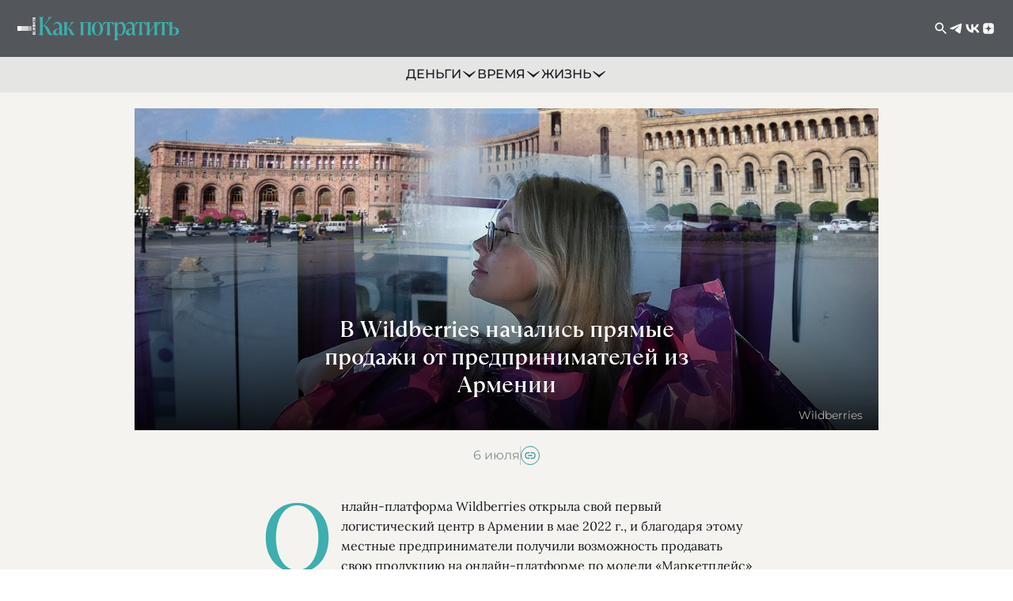

--- FILE ---
content_type: text/html;charset=utf-8
request_url: https://www.vedomosti.ru/kp/news/2022/05/23/923263-wildberries-nachalis-pryamie-prodazhi
body_size: 31887
content:
<!DOCTYPE html><html><head><meta charset="utf-8"><meta name="viewport" content="width=device-width, initial-scale=1"><title>В Wildberries начались прямые продажи от предпринимателей из Армении - Как потратить - Ведомости</title><style>.app-layout[data-v-17501a6e]{background-color:#f5f3ef;display:flex;flex-direction:column;margin:0;min-height:100vh;padding:0;width:100%}.content[data-v-17501a6e]{flex:1}.banner-header[data-v-17501a6e]{margin:auto;max-width:1260px;width:100%}</style><style>.overlay[data-v-bff03f0d]{background-color:transparent;height:100vh;left:0;position:fixed;top:0;width:100vw;z-index:0}.header[data-v-bff03f0d]{position:sticky;top:0;z-index:100}@media screen and (min-width:704px){.header__menu--mobile[data-v-bff03f0d]{display:none}}.header__menu--desktop[data-v-bff03f0d]{display:none}@media screen and (min-width:704px){.header__menu--desktop[data-v-bff03f0d]{display:flex;left:0;position:absolute;top:100%}}.header__top[data-v-bff03f0d]{align-items:center;background-color:#53575b;color:#fff;display:flex;height:54px;padding:0 21px}@media screen and (min-width:704px){.header__top[data-v-bff03f0d]{height:56px;justify-content:space-between}}@media screen and (min-width:980px){.header__top[data-v-bff03f0d]{height:72px}}.header__left[data-v-bff03f0d]{align-items:center;display:flex;flex-grow:1}@media screen and (min-width:704px){.header__left[data-v-bff03f0d]{flex-grow:0;gap:40px}}.header__title[data-v-bff03f0d]{margin:0 auto}@media screen and (min-width:704px){.header__title[data-v-bff03f0d]{margin:0}}.header__logo[data-v-bff03f0d]{height:25px;width:155px}@media screen and (min-width:980px){.header__logo[data-v-bff03f0d]{height:30px;width:186px}}.header__center[data-v-bff03f0d]{display:none}@media screen and (min-width:1300px){.header__center[data-v-bff03f0d]{display:flex;gap:60px}}.header__right[data-v-bff03f0d]{display:none}@media screen and (min-width:704px){.header__right[data-v-bff03f0d]{align-items:center;display:flex;gap:40px}}.header__bottom[data-v-bff03f0d]{display:none}@media screen and (min-width:704px){.header__bottom[data-v-bff03f0d]{background-color:#e5e5e4;display:flex;justify-content:center;padding:10px 0}}@media screen and (min-width:1300px){.header__bottom[data-v-bff03f0d]{display:none}}.header__bottom .rubrics[data-v-bff03f0d]{align-items:center;display:flex;gap:40px}.header__ads[data-v-bff03f0d]{display:none}@media screen and (min-width:980px){.header__ads[data-v-bff03f0d]{background-color:#e5e5e4;display:block;height:44px;width:144px}}.header .search__icon[data-v-bff03f0d]{color:#fff;cursor:pointer;height:20px;width:20px}.subcategories-enter-active[data-v-bff03f0d],.subcategories-leave-active[data-v-bff03f0d]{transition:opacity .3s ease}.subcategories-enter-from[data-v-bff03f0d],.subcategories-leave-to[data-v-bff03f0d]{opacity:0}</style><style>.menu[data-v-2f9b15ad]{z-index:1}</style><style>.icon[data-v-d22f78b4]{cursor:pointer;position:relative}.icon[data-v-d22f78b4],.icon__burger[data-v-d22f78b4]{align-items:center;display:flex;height:20px;justify-content:center;width:20px}.icon__burger[data-v-d22f78b4]{flex-direction:column;gap:3px;opacity:1;pointer-events:auto;transition:opacity .3s ease-in-out}.icon__burger svg[data-v-d22f78b4]{height:2px;width:100%}.icon__burger--hidden[data-v-d22f78b4]{opacity:0;pointer-events:none}.icon__close[data-v-d22f78b4]{animation:fadeIn-d22f78b4 .3s forwards;height:20px;left:50%;opacity:0;position:absolute;top:50%;transform:translate(-50%,-50%);width:20px}@keyframes fadeIn-d22f78b4{to{opacity:1}}</style><style>.nuxt-icon{height:1em;margin-bottom:.125em;vertical-align:middle;width:1em}.nuxt-icon--fill,.nuxt-icon--fill *{fill:currentColor}</style><style>.icon--close[data-v-c4acd7f9]{color:#4d5054;height:24px;width:24px}</style><style>.drawer__overlay[data-v-96972e77]{background:#000c;inset:0;position:fixed;z-index:10}.drawer[data-v-96972e77]{display:flex;flex-direction:column;height:100%;left:0;position:fixed;top:0;transform:translate(-100%);transition:transform .3s ease;z-index:11}.drawer--open[data-v-96972e77]{transform:translate(0)}.drawer__header[data-v-96972e77]{align-items:center;display:flex;justify-content:flex-end}.drawer__close[data-v-96972e77]{cursor:pointer}.close-icon[data-v-96972e77]{height:24px;width:24px}.drawer__body[data-v-96972e77]{flex:1;overflow-y:auto}</style><style>.menu[data-v-4e6c4610]{--menu-padding-x:20px;--menu-padding-y:20px;--menu-item-height:60px;font-family:Montserrat,sans-serif;font-size:16px;font-weight:500;line-height:24px;padding:var(--menu-padding-y) 0;text-transform:uppercase}@media screen and (min-width:704px){.menu[data-v-4e6c4610]{--menu-item-height:48px}}.menu__item[data-v-4e6c4610]{flex-wrap:wrap}.menu__button[data-v-4e6c4610],.menu__item[data-v-4e6c4610]{align-items:center;cursor:pointer;display:flex;width:100%}.menu__button[data-v-4e6c4610]{color:inherit;font-family:inherit;font-size:inherit;font-weight:inherit;height:var(--menu-item-height);justify-content:space-between;line-height:inherit;text-transform:inherit}.menu .fixed-height[data-v-4e6c4610]{height:var(--menu-item-height);padding:0 var(--menu-padding-x)}.menu__icon[data-v-4e6c4610]{color:#4d5054;height:24px;width:24px}.menu--mobile[data-v-4e6c4610]{color:#000;margin-bottom:var(--menu-padding-y)}.menu--desktop[data-v-4e6c4610]{background-color:#f5f3ef;color:#000;width:280px}.menu--desktop .fixed-height[data-v-4e6c4610]:hover{background-color:#e5e5e4;opacity:.7}.menu--desktop .fixed-height:hover button[data-v-4e6c4610]{color:#369a99}.menu a[data-v-4e6c4610],.menu li[data-v-4e6c4610]{-webkit-tap-highlight-color:transparent}</style><style>.menu__item[data-v-46b8a3da]{flex-wrap:wrap}.menu__button[data-v-46b8a3da],.menu__item[data-v-46b8a3da]{align-items:center;display:flex;width:100%}.menu__button[data-v-46b8a3da]{color:inherit;cursor:pointer;font-family:inherit;font-size:inherit;font-weight:inherit;justify-content:space-between;line-height:inherit;padding:0 var(--menu-padding-x);text-transform:inherit}.menu .fixed-height[data-v-46b8a3da],.menu__button[data-v-46b8a3da]{height:var(--menu-item-height)}.menu__icon[data-v-46b8a3da]{color:#4d5054;height:24px;width:24px}.menu--mobile .menu__icon-wrapper[data-v-46b8a3da]{transform-origin:center center;transition:transform .3s ease}.menu--mobile .menu__icon-wrapper--rotated[data-v-46b8a3da]{transform:rotate(180deg)}.menu--mobile .menu__submenu[data-v-46b8a3da]{background-color:#e5e5e4;padding-left:calc(var(--menu-padding-x)*2);transition:max-height .3s ease,opacity .3s ease,padding .3s ease;width:100%}.submenu-enter-from[data-v-46b8a3da],.submenu-leave-to[data-v-46b8a3da]{max-height:0;opacity:0;padding-bottom:0;padding-top:0}.submenu-enter-to[data-v-46b8a3da],.submenu-leave-from[data-v-46b8a3da]{max-height:500px;opacity:1;padding-bottom:8px;padding-top:8px}.menu--desktop .menu__parent[data-v-46b8a3da]{position:relative}@media (hover:hover){.menu--desktop .menu__parent:hover .menu__submenu[data-v-46b8a3da]{opacity:1;pointer-events:auto;visibility:visible}.menu--desktop .menu__parent:hover .menu__button[data-v-46b8a3da]{background-color:#e5e5e4;opacity:.7}}@media (hover:none){.menu--desktop .menu__parent.menu__parent--active .menu__button[data-v-46b8a3da]{background-color:#e5e5e4;opacity:.7}}.menu--desktop .menu__submenu[data-v-46b8a3da]{background-color:#f5f3ef;left:100%;opacity:0;padding:var(--menu-padding-y) 0;pointer-events:none;position:absolute;top:calc(var(--menu-padding-y)*-1);transition:opacity .3s ease,visibility .3s ease;visibility:hidden;width:280px}@media (hover:none){.menu--desktop .menu__submenu--active[data-v-46b8a3da]{opacity:1;pointer-events:auto;visibility:visible}}</style><style>.menu__submenu-item[data-v-c0b0759e]{flex-direction:column}.link[data-v-c0b0759e],.menu__submenu-item[data-v-c0b0759e]{align-items:center;display:flex}.link[data-v-c0b0759e]{height:var(--menu-item-height);width:100%}.link--desktop[data-v-c0b0759e]{padding:0 var(--menu-padding-x)}.link--desktop[data-v-c0b0759e]:active,.link--desktop[data-v-c0b0759e]:hover{background-color:#e5e5e4;color:#369a99;opacity:.7}</style><style>.socials[data-v-226a11ee]{display:flex}.socials__icon[data-v-226a11ee]{cursor:pointer}</style><style>.rubric[data-v-96caff40]{border-bottom:1px solid transparent;color:#181c22;cursor:pointer;font-family:Montserrat;font-size:16px;font-weight:500;gap:2px;line-height:24px;text-decoration:none;text-transform:uppercase;transition:all .2s ease;-webkit-tap-highlight-color:transparent}.rubric[data-v-96caff40],.rubric__icon-wrapper[data-v-96caff40]{align-items:center;display:flex}.rubric__icon-wrapper[data-v-96caff40]{transition:transform .3s ease}.rubric__icon[data-v-96caff40]{height:20px;width:20px}.rubric.rubric--default[data-v-96caff40],.rubric.rubric--default__icon[data-v-96caff40]{color:#181c22}.rubric.rubric--white[data-v-96caff40],.rubric.rubric--white__icon[data-v-96caff40]{color:#fff}.rubric.rubric--active[data-v-96caff40]{opacity:.7}.rubric.rubric--active .rubric__icon-wrapper[data-v-96caff40]{transform:rotate(180deg)}</style><style>.article[data-v-c1e69711]{margin:0 auto;max-width:1260px;padding:0 0 40px}@media screen and (min-width:704px){.article[data-v-c1e69711]{padding:0 0 80px}}.article__main[data-v-c1e69711]{display:flex;gap:20px;padding-top:0}@media screen and (min-width:980px){.article__main[data-v-c1e69711]{margin:0 auto;max-width:940px;padding-top:20px}}@media screen and (min-width:1300px){.article__main[data-v-c1e69711]{max-width:1260px;padding-top:20px}}.title[data-v-c1e69711]{margin-bottom:40px}.loading[data-v-c1e69711]{color:#666;padding:20px;text-align:center}.error[data-v-c1e69711]{background-color:#ffebee;border-radius:4px;color:#d32f2f;margin:10px 0;padding:20px}.content[data-v-c1e69711]{align-items:center;display:flex;flex-direction:column;margin-top:40px}.content__wrapper[data-v-c1e69711]{flex:1;max-width:100%}@media screen and (min-width:980px){.content__wrapper[data-v-c1e69711]{max-width:auto}}.content[data-v-c1e69711]>*{margin:20px 0}.content .adfox-banner[data-v-c1e69711],.content[data-v-c1e69711] .insetLink{margin:0}.content[data-v-c1e69711] .box_paragraph{margin:0 0 20px}.content[data-v-c1e69711] :not(.box_paragraph)+.box_paragraph{margin-top:20px}.content[data-v-c1e69711] .box_paragraph+h2.box_paragraph{margin-top:20px}.content[data-v-c1e69711] .box_paragraph:first-child{margin-top:0}.content[data-v-c1e69711]>:last-child{margin-bottom:0}.content__right-banner[data-v-c1e69711]{display:none;height:600px;position:sticky;top:136px;width:300px}@media screen and (min-width:980px){.content__right-banner[data-v-c1e69711]{display:block}}@media screen and (min-width:1300px){.content__right-banner[data-v-c1e69711]{top:92px}}.content__bottom[data-v-c1e69711]{align-items:center;display:flex;gap:10px;justify-content:space-between;max-width:620px;padding:0 12px;width:100%}@media screen and (min-width:704px){.content__bottom[data-v-c1e69711]{padding:0}}.content__ads[data-v-c1e69711]{display:flex;max-width:620px;padding:0 12px;width:100%}@media screen and (min-width:704px){.content__ads[data-v-c1e69711]{padding:0}}.no-data[data-v-c1e69711]{color:#666;font-style:italic;padding:20px;text-align:center}</style><style>.footer[data-v-f21bbeeb]{background-color:#4d5054}.footer__content[data-v-f21bbeeb]{display:flex;flex-direction:column;gap:40px;margin:0 auto;max-width:1260px;padding:30px}@media screen and (min-width:704px){.footer__content[data-v-f21bbeeb]{gap:30px;padding:30px 40px}}@media screen and (min-width:1300px){.footer__content[data-v-f21bbeeb]{gap:0;margin:0 auto;max-width:1260px;padding:30px 0}}.footer__divider[data-v-f21bbeeb]{background-color:#e5e5e4;height:1px;width:100%}@media screen and (min-width:1300px){.footer__divider[data-v-f21bbeeb]{margin-bottom:30px;margin-top:20px}}</style><style>.footer-links[data-v-4a2105c7]{display:flex;flex-direction:column;gap:24px}@media screen and (min-width:704px){.footer-links[data-v-4a2105c7]{flex-direction:row;gap:40px}}.footer-links__list[data-v-4a2105c7]{display:flex;flex:1;flex-direction:column;gap:24px}.footer-links__item[data-v-4a2105c7]{font-family:Montserrat;font-size:17px;font-weight:400;line-height:20px}.footer-links__item--last[data-v-4a2105c7]{align-items:center;display:flex;justify-content:space-between}.footer-links__title[data-v-4a2105c7]{color:#bac1c9;font-weight:400;margin-bottom:6px}.footer-links__link[data-v-4a2105c7]{align-items:center;color:#fff;display:inline-flex;margin-bottom:6px}.footer-links__separator[data-v-4a2105c7]{background-color:#bac1c9;border-radius:50%;display:inline-block;height:5px;margin:0 8px;width:5px}.footer-links__icon[data-v-4a2105c7]{color:#fff;flex-shrink:0;height:40px;width:40px}</style><style>.footer-legal[data-v-3d5f2df1]{color:#bac1c9;display:flex;flex-direction:column;font-family:NewLetterGothicC;font-size:14px;font-weight:400;gap:40px;line-height:16px}@media screen and (min-width:704px){.footer-legal[data-v-3d5f2df1]{flex-direction:row}}.footer-legal__list[data-v-3d5f2df1]{display:flex;flex:1;flex-direction:column;gap:14px}.footer-legal__text[data-v-3d5f2df1] a{color:#3dafae;text-decoration:underline}</style><style>[data-v-60295712] .base-image{height:375px}.article-head__share[data-v-60295712]{align-items:center;display:flex;gap:20px;justify-content:center;margin-top:20px}.article-head__share-divider[data-v-60295712]{background-color:#cac5c2;height:24px;width:1px}.article-head__share-date[data-v-60295712]{color:#829191;font-family:Montserrat,sans-serif;font-size:16px;font-weight:400;line-height:150%}.article-head__description[data-v-60295712]{color:#181c22;font-family:Lora,sans-serif;font-size:16px;font-style:italic;font-weight:400;line-height:150%;margin:20px auto 0;padding:0 12px;text-align:center}@media screen and (min-width:704px){[data-v-60295712] .base-image{height:407px}.article-head__description[data-v-60295712]{font-size:18px;max-width:620px;padding:0}}@media screen and (min-width:980px){.article-head__description[data-v-60295712]{padding:0}}@media screen and (min-width:1300px){[data-v-60295712] .base-image{height:600px}.article-head__description[data-v-60295712]{font-size:22px;max-width:940px}}</style><style>.article-head__banner[data-v-13fdac31]{height:375px;position:relative}.article-head__banner-text[data-v-13fdac31]{background:linear-gradient(180deg,transparent,rgba(0,0,0,.9));bottom:0;left:50%;padding-bottom:10px;padding-top:80px;position:absolute;text-align:center;transform:translate(-50%);width:100%}@media screen and (min-width:704px){.article-head__banner-text[data-v-13fdac31]{padding-top:100px}}@media screen and (min-width:1300px){.article-head__banner-text[data-v-13fdac31]{padding-bottom:13px}}@media screen and (min-width:704px){.article-head__banner[data-v-13fdac31]{height:407px}}@media screen and (min-width:1300px){.article-head__banner[data-v-13fdac31]{height:600px}}.article-head__banner.--without-image[data-v-13fdac31]{height:auto}.article-head__banner.--without-image .article-head__banner-text[data-v-13fdac31]{background:none;left:0;padding-bottom:0;padding-top:20px;position:relative;transform:none}@media screen and (min-width:980px){.article-head__banner.--without-image .article-head__banner-text[data-v-13fdac31]{padding-top:0}}.article-head__banner.--without-image .article-head__rubric[data-v-13fdac31]{color:#369a99}.article-head__banner.--without-image .article-head__title[data-v-13fdac31]{color:#181c22;margin:0 auto}.article-head__title[data-v-13fdac31]{color:#fff;font-family:Ramillas;font-size:26px;font-weight:500;line-height:110%;margin:0 auto;max-width:calc(100% - 24px);text-align:center}@media screen and (min-width:704px){.article-head__title[data-v-13fdac31]{font-size:28px;line-height:125%;max-width:620px}}@media screen and (min-width:980px){.article-head__title[data-v-13fdac31]{max-width:540px}}@media screen and (min-width:1300px){.article-head__title[data-v-13fdac31]{font-size:44px;font-weight:500;line-height:105%;max-width:860px}}.article-head__subtitle[data-v-13fdac31]{display:block;margin-left:12px;margin-right:12px;margin-top:12px;text-align:end}.article-head__subtitle[data-v-13fdac31],.article-head__subtitle[data-v-13fdac31] *{color:#b1aca9;font-family:Montserrat,sans-serif;font-size:12px;font-weight:400;line-height:150%}@media screen and (min-width:704px){.article-head__subtitle[data-v-13fdac31]{font-size:14px;line-height:129%;margin-right:20px}}@media screen and (min-width:1300px){.article-head__subtitle[data-v-13fdac31]{margin-top:9px}}.article-head__rubric[data-v-13fdac31]{color:#fff;display:inline-block;font-family:Montserrat,sans-serif;font-size:12px;font-weight:600;letter-spacing:.01em;line-height:140%;margin-bottom:8px;text-align:center;text-transform:uppercase}@media screen and (min-width:704px){.article-head__rubric[data-v-13fdac31]{font-size:14px}}@media screen and (min-width:1300px){.article-head__rubric[data-v-13fdac31]{margin-bottom:20px}}</style><style>picture[data-v-68ecbd85],source[data-v-68ecbd85]{display:contents}.base-image[data-v-68ecbd85]{background-position:50%;background-size:cover;height:100%;vertical-align:top;width:100%}.base-image[src][data-v-68ecbd85]{-o-object-fit:cover;object-fit:cover}</style><style>[data-v-ed8fcc41] .tooltip__body{background:#4d5054;box-shadow:0 2px 10px #181c2212;font-family:Montserrat,sans-serif;font-size:14px;font-weight:400;padding:15px 20px;width:200px}@media screen and (min-width:704px){[data-v-ed8fcc41] .tooltip__body{left:-12px;transform:translate(0)}}[data-v-ed8fcc41] .tooltip__body:before{background:#4d5054}.tooltip-wrapper[data-v-ed8fcc41]{height:24px}.tooltip-wrapper[data-v-ed8fcc41] .tooltip{display:block}.tooltip-wrapper.--bottom[data-v-ed8fcc41] .tooltip__body{left:-12px}.tooltip-wrapper.--bottom[data-v-ed8fcc41] .tooltip__body:before{left:24px}.tooltip-wrapper.--top[data-v-ed8fcc41] .tooltip__body{left:auto}@media screen and (min-width:704px){.tooltip-wrapper.--top[data-v-ed8fcc41] .tooltip__body{left:-12px}}.tooltip-wrapper.--top[data-v-ed8fcc41] .tooltip__body:before{left:50%}@media screen and (min-width:704px){.tooltip-wrapper.--top[data-v-ed8fcc41] .tooltip__body:before{left:24px}}.share-list[data-v-ed8fcc41]{display:flex;gap:10px}.share-list__item[data-v-ed8fcc41]{align-items:center;background:none;border:1px solid #369a99;border-radius:50%;color:#369a99;cursor:pointer;display:flex;height:24px;justify-content:center;width:24px}.share-list__item-copy svg[data-v-ed8fcc41]{width:16px}.share-list__item[data-v-ed8fcc41]:hover{opacity:.8}.share-list__item[data-v-ed8fcc41]:active{opacity:.6}</style><style>.tooltip{align-items:center;display:inline-flex;justify-content:center;position:relative}.tooltip__btn{border:1px solid #d8d8d8;border-radius:100%;color:#d8d8d8;cursor:pointer;font-size:7px;height:10px;line-height:9px;margin:1px 0;position:relative;text-align:center;transition:opacity .3s ease-in-out;width:10px}.tooltip__body{background:#000;color:#fff;font-size:14px;font-weight:400;left:-20px;line-height:20px;padding:15px 27px;position:absolute;text-align:center;top:calc(100% + 10px);width:100vw;word-break:break-all;z-index:20}@media screen and (min-width:704px){.tooltip__body{left:50%;transform:translate(-50%);width:200px}}.tooltip__body:after{content:"";height:14px;left:0;position:absolute;top:-14px;width:100%}.tooltip__body:before{background:#000;content:"";height:9px;left:25px;margin-left:-4px;position:absolute;top:-4px;transform:rotate(45deg);width:9px}@media screen and (min-width:704px){.tooltip__body:before{left:50%}}</style><style>[data-v-31271a2f] .first-letter{color:#3dafae;float:left;font:400 123px/72% Ramillas;font-style:normal;margin-right:10px;margin-top:9px}@media screen and (min-width:1300px){[data-v-31271a2f] .first-letter{font-size:138px}}[data-v-31271a2f] .first-letter.--exception{font-size:102px}@media screen and (min-width:1300px){[data-v-31271a2f] .first-letter.--exception{font-size:114px}}.box_paragraph[data-v-31271a2f]{color:#181c22;font:400 16px/160% Lora;max-width:620px;padding:0 12px;width:100%;word-break:break-word}.box_paragraph[data-v-31271a2f] a{color:#369a99;text-decoration:underline;-webkit-text-decoration-skip-ink:none;text-decoration-skip-ink:none}@media screen and (min-width:704px){.box_paragraph[data-v-31271a2f]{padding:0}}@media screen and (min-width:1300px){.box_paragraph[data-v-31271a2f]{font-size:18px}}h2.box_paragraph[data-v-31271a2f]{font:700 22px/120% Lora;text-transform:uppercase}@media screen and (min-width:1300px){h2.box_paragraph[data-v-31271a2f]{font-size:26px}}</style><style>.article__token[data-v-ffde7c98]{display:flex;flex-direction:column;gap:6px}@media screen and (min-width:704px){.article__token[data-v-ffde7c98]{gap:8px}}.article__ads-text[data-v-ffde7c98]{color:#829191;font-family:Montserrat,sans-serif;font-size:12px;font-weight:400;line-height:117%;word-break:break-word}.article__ads-text_link[data-v-ffde7c98]{color:#3dafae;text-decoration:underline;-webkit-text-decoration-skip-ink:none;text-decoration-skip-ink:none}@media screen and (min-width:1300px){.article__ads-text[data-v-ffde7c98]{font-size:14px;line-height:121%}}</style><style>.author[data-v-8f9ab624],.author[data-v-8f9ab624] *{color:#829191;font-family:Montserrat,sans-serif;font-size:14px;font-weight:400;line-height:17px}@media screen and (min-width:704px){.author[data-v-8f9ab624],.author[data-v-8f9ab624] *{font-size:16px;line-height:150%}}</style><style>.section[data-v-dd39b515]{align-items:center;display:flex;flex-direction:column;overflow:hidden;padding:40px 12px}.section[data-v-dd39b515],.section.--brown[data-v-dd39b515]{--section-main-color:#d09684;background-color:#f0eadc}.section.--white[data-v-dd39b515]{--section-main-color:#3dafae;background-color:#f5f3ef}@media screen and (min-width:704px){.section[data-v-dd39b515]{padding:60px 40px}}@media screen and (min-width:980px){.section[data-v-dd39b515]{padding:60px 80px}}.error[data-v-dd39b515]{background-color:#ffebee;border-radius:4px;color:#d32f2f;margin:10px 0;padding:20px}</style><style>.title[data-v-9b2d3aa1]{align-items:center;display:flex;gap:12px;margin-bottom:20px;position:relative;width:100%}@media screen and (min-width:704px){.title[data-v-9b2d3aa1]{gap:40px;margin-bottom:30px}}@media screen and (min-width:980px){.title[data-v-9b2d3aa1]{margin-bottom:40px}}.title[data-v-9b2d3aa1]:after,.title[data-v-9b2d3aa1]:before{background:var(--section-main-color,#3dafae);content:"";height:3px;min-width:5%;position:relative;width:100%}.title[data-v-9b2d3aa1]:before{clip-path:polygon(0 40%,100% 0,100% 100%,0 60%)}.title[data-v-9b2d3aa1]:after{clip-path:polygon(100% 40%,0 0,0 100%,100% 60%)}.title__wrapper[data-v-9b2d3aa1]{display:flex;flex-wrap:wrap;justify-content:center;white-space:nowrap}@media screen and (min-width:704px){.title__wrapper[data-v-9b2d3aa1]{flex-wrap:nowrap}}.title__divider[data-v-9b2d3aa1],.title__secondary[data-v-9b2d3aa1],.title__text[data-v-9b2d3aa1]{font-family:Ramillas;font-size:22px;font-weight:700;letter-spacing:1px;line-height:130%;text-transform:uppercase}@media screen and (min-width:704px){.title__divider[data-v-9b2d3aa1],.title__secondary[data-v-9b2d3aa1],.title__text[data-v-9b2d3aa1]{font-size:32px}}@media screen and (min-width:1300px){.title__divider[data-v-9b2d3aa1],.title__secondary[data-v-9b2d3aa1],.title__text[data-v-9b2d3aa1]{font-size:40px}}.title__text.--colored[data-v-9b2d3aa1]{color:var(--section-main-color);display:flex}.title__divider[data-v-9b2d3aa1]{color:var(--section-main-color);margin-left:8px}@media screen and (min-width:704px){.title__divider[data-v-9b2d3aa1]{margin-right:8px}}.title__secondary[data-v-9b2d3aa1]{color:#181c22;min-width:-moz-max-content;min-width:max-content}</style><style>.related-content-grid[data-v-141bc6a3]{display:grid;gap:12px;grid-auto-flow:row;grid-template-columns:repeat(2,1fr);max-width:1260px}@media screen and (min-width:704px){.related-content-grid[data-v-141bc6a3]{gap:20px;grid-template-columns:repeat(6,1fr)}}@media screen and (min-width:980px){.related-content-grid[data-v-141bc6a3]{grid-template-columns:repeat(9,1fr)}}@media screen and (min-width:1300px){.related-content-grid[data-v-141bc6a3]{grid-template-columns:repeat(12,1fr)}}@media screen and (min-width:704px){.related-content-grid__item[data-v-141bc6a3]{grid-column:span 3}}.related-content-grid__item[data-v-141bc6a3]:nth-of-type(7),.related-content-grid__item[data-v-141bc6a3]:nth-of-type(8){display:none}@media screen and (min-width:1300px){.related-content-grid__item[data-v-141bc6a3]:nth-of-type(7),.related-content-grid__item[data-v-141bc6a3]:nth-of-type(8){display:flex}}</style><style>.card-kp[data-v-9f7ccd53]{gap:8px;position:relative;transition:opacity .3s linear}.card-kp[data-v-9f7ccd53]:hover{opacity:.8}@media screen and (min-width:704px){.card-kp[data-v-9f7ccd53]{gap:16px}}.card-kp[data-v-9f7ccd53] .content{display:flex;flex-direction:column;gap:2px}@media screen and (min-width:704px){.card-kp[data-v-9f7ccd53] .content{gap:6px}}.card-kp .subcategory[data-v-9f7ccd53]{color:var(--section-text-color,#d09684);font-family:Montserrat,sans-serif;font-size:10px;font-weight:600;line-height:140%;text-transform:uppercase}@media screen and (min-width:704px){.card-kp .subcategory[data-v-9f7ccd53]{font-size:14px;text-align:center}}.card-kp .title[data-v-9f7ccd53]{display:-webkit-box;font-family:Ramillas,sans-serif;font-size:16px;font-weight:500;line-height:130%;-webkit-line-clamp:5;line-clamp:5;-webkit-box-orient:vertical;color:#181c22;overflow:hidden;text-overflow:ellipsis}@media screen and (min-width:704px){.card-kp .title[data-v-9f7ccd53]{text-align:center;-webkit-line-clamp:3;line-clamp:3;font-size:18px}}.card-kp .ad-marking[data-v-9f7ccd53]{color:#b1aca9;font-family:NewLetterGothicC,sans-serif;font-size:10px;font-weight:400;line-height:12px;margin-top:6px;text-align:start}@media screen and (min-width:704px){.card-kp .ad-marking[data-v-9f7ccd53]{margin-top:0;text-align:center}}.card-kp .ad-marking[data-v-9f7ccd53] .tooltip{bottom:1px}.card-kp .ad-marking[data-v-9f7ccd53] .tooltip__btn{border-color:#b1aca9;color:#b1aca9}.card-kp .ad-marking[data-v-9f7ccd53] .tooltip__body{background-color:#4d5054;font-family:Montserrat,sans-serif;padding:15px 20px}.card-kp .ad-marking[data-v-9f7ccd53] .tooltip__body:before{background-color:#4d5054}.card-kp .ad-marking__info[data-v-9f7ccd53]{align-items:start;display:flex}@media screen and (min-width:704px){.card-kp .ad-marking__info[data-v-9f7ccd53]{display:inline-block}}.card-kp .ad-marking__text[data-v-9f7ccd53]{overflow-wrap:break-word;word-wrap:break-word;padding-left:5px;word-break:break-word}.card-kp .ad-marking__disclaimer[data-v-9f7ccd53]{margin-top:5px}.card-kp.--outside[data-v-9f7ccd53]{gap:16px;text-align:center}@media screen and (min-width:704px){.card-kp.--outside[data-v-9f7ccd53] .preview-container{display:flex;flex-direction:column;flex-grow:1}}.card-kp.--outside .preview[data-v-9f7ccd53]{height:calc(70.42254vw - 16.90141px)}@media screen and (min-width:704px){.card-kp.--outside .preview[data-v-9f7ccd53]{flex-grow:1;height:calc(51.54639vw - 41.23711px)}}@media screen and (min-width:980px){.card-kp.--outside .preview[data-v-9f7ccd53]{flex-grow:1;height:400px}}.card-kp.--outside[data-v-9f7ccd53] .content{gap:8px}@media screen and (min-width:704px){.card-kp.--outside[data-v-9f7ccd53] .content{gap:12px}}.card-kp.--outside .subcategory[data-v-9f7ccd53]{font-size:12px}@media screen and (min-width:704px){.card-kp.--outside .subcategory[data-v-9f7ccd53]{font-size:14px}}.card-kp.--outside .title[data-v-9f7ccd53]{font-size:26px;line-height:120%;-webkit-line-clamp:4;line-clamp:4;margin-bottom:20px}@media screen and (min-width:704px){.card-kp.--outside .title[data-v-9f7ccd53]{font-size:28px}}@media screen and (min-width:1300px){.card-kp.--outside .title[data-v-9f7ccd53]{font-size:32px}}.card-kp.--outside .ad-marking[data-v-9f7ccd53]{margin-top:0;text-align:center}.card-kp.--outside .ad-marking__info[data-v-9f7ccd53]{display:inline-block}.card-kp.--inside[data-v-9f7ccd53]{position:relative;text-align:center}.card-kp.--inside[data-v-9f7ccd53]:before{background:linear-gradient(180deg,transparent,rgba(0,0,0,.9));content:"";inset:0;pointer-events:none;position:absolute}@media screen and (min-width:704px){.card-kp.--inside[data-v-9f7ccd53] .preview-container{display:flex;flex-direction:column;flex-grow:1}}.card-kp.--inside .preview[data-v-9f7ccd53]{height:calc(82.64463vw - 19.83471px)}@media screen and (min-width:704px){.card-kp.--inside .preview[data-v-9f7ccd53]{flex-grow:1;height:600px}}.card-kp.--inside[data-v-9f7ccd53] .content{bottom:0;gap:8px;left:0;padding:40px 12px;position:absolute;right:0}@media screen and (min-width:704px){.card-kp.--inside[data-v-9f7ccd53] .content{gap:12px;padding:60px}}.card-kp.--inside .subcategory[data-v-9f7ccd53]{color:#fff;font-size:12px}@media screen and (min-width:704px){.card-kp.--inside .subcategory[data-v-9f7ccd53]{font-size:14px}}.card-kp.--inside .title[data-v-9f7ccd53]{font-size:26px;font-weight:400;line-height:120%;-webkit-line-clamp:4;line-clamp:4;color:#fff}@media screen and (min-width:704px){.card-kp.--inside .title[data-v-9f7ccd53]{font-size:28px}}@media screen and (min-width:1300px){.card-kp.--inside .title[data-v-9f7ccd53]{font-size:32px}}.card-kp.--inside .ad-marking[data-v-9f7ccd53]{margin-top:0;text-align:center}.card-kp.--inside .ad-marking__info[data-v-9f7ccd53]{display:inline-block}</style><style>.card[data-v-bd686b1b]{display:flex;flex-direction:column}.card .preview-container[data-v-bd686b1b]{width:100%}.card .content[data-v-bd686b1b]{display:flex;flex-direction:column}</style><link rel="stylesheet" href="https://cdn28.vedomosti.ru/1.0.25/_nuxt/entry.CQD1Rdo_.css" crossorigin><link rel="stylesheet" href="https://cdn28.vedomosti.ru/1.0.25/_nuxt/AdfoxBanner.BMs69h2z.css" crossorigin><link rel="stylesheet" href="https://cdn28.vedomosti.ru/1.0.25/_nuxt/nuxt-icon.Cvbtxq7p.css" crossorigin><link rel="stylesheet" href="https://cdn28.vedomosti.ru/1.0.25/_nuxt/BaseCardHorizontal.Bye7ATym.css" crossorigin><link rel="stylesheet" href="https://cdn28.vedomosti.ru/1.0.25/_nuxt/ArticleAds.B2Za-cP_.css" crossorigin><link rel="stylesheet" href="https://cdn28.vedomosti.ru/1.0.25/_nuxt/usePageMeta.DRSWAZVR.css" crossorigin><link rel="modulepreload" as="script" crossorigin href="https://cdn28.vedomosti.ru/1.0.25/_nuxt/CRI5oNf7.js"><link rel="modulepreload" as="script" crossorigin href="https://cdn28.vedomosti.ru/1.0.25/_nuxt/BRU-up5V.js"><link rel="modulepreload" as="script" crossorigin href="https://cdn28.vedomosti.ru/1.0.25/_nuxt/xBrTYOgH.js"><link rel="modulepreload" as="script" crossorigin href="https://cdn28.vedomosti.ru/1.0.25/_nuxt/Cu4ORCOn.js"><link rel="modulepreload" as="script" crossorigin href="https://cdn28.vedomosti.ru/1.0.25/_nuxt/yCf-a79R.js"><link rel="modulepreload" as="script" crossorigin href="https://cdn28.vedomosti.ru/1.0.25/_nuxt/BFnyPFcN.js"><link rel="modulepreload" as="script" crossorigin href="https://cdn28.vedomosti.ru/1.0.25/_nuxt/BEvxGFEQ.js"><link rel="modulepreload" as="script" crossorigin href="https://cdn28.vedomosti.ru/1.0.25/_nuxt/CqAgc83w.js"><link rel="modulepreload" as="script" crossorigin href="https://cdn28.vedomosti.ru/1.0.25/_nuxt/Cd-j_EgM.js"><link rel="modulepreload" as="script" crossorigin href="https://cdn28.vedomosti.ru/1.0.25/_nuxt/CtYcx52J.js"><link rel="modulepreload" as="script" crossorigin href="https://cdn28.vedomosti.ru/1.0.25/_nuxt/Bs1DcfEW.js"><link rel="modulepreload" as="script" crossorigin href="https://cdn28.vedomosti.ru/1.0.25/_nuxt/BcKX53re.js"><link rel="modulepreload" as="script" crossorigin href="https://cdn28.vedomosti.ru/1.0.25/_nuxt/CFHPUtBQ.js"><link rel="modulepreload" as="script" crossorigin href="https://cdn28.vedomosti.ru/1.0.25/_nuxt/CD_Qr6Dm.js"><link rel="modulepreload" as="script" crossorigin href="https://cdn28.vedomosti.ru/1.0.25/_nuxt/T5OiQDVP.js"><link rel="modulepreload" as="script" crossorigin href="https://cdn28.vedomosti.ru/1.0.25/_nuxt/D4y8nsEt.js"><link rel="modulepreload" as="script" crossorigin href="https://cdn28.vedomosti.ru/1.0.25/_nuxt/hL_R7JoE.js"><link rel="modulepreload" as="script" crossorigin href="https://cdn28.vedomosti.ru/1.0.25/_nuxt/BpnOClJB.js"><link rel="modulepreload" as="script" crossorigin href="https://cdn28.vedomosti.ru/1.0.25/_nuxt/B1lYcPld.js"><link rel="modulepreload" as="script" crossorigin href="https://cdn28.vedomosti.ru/1.0.25/_nuxt/BRBPHPMw.js"><link rel="modulepreload" as="script" crossorigin href="https://cdn28.vedomosti.ru/1.0.25/_nuxt/DnGF_tGP.js"><link rel="modulepreload" as="script" crossorigin href="https://cdn28.vedomosti.ru/1.0.25/_nuxt/ChoYXhHF.js"><link rel="modulepreload" as="script" crossorigin href="https://cdn28.vedomosti.ru/1.0.25/_nuxt/DqaBT7tN.js"><link rel="modulepreload" as="script" crossorigin href="https://cdn28.vedomosti.ru/1.0.25/_nuxt/C5d9j5Ax.js"><link rel="modulepreload" as="script" crossorigin href="https://cdn28.vedomosti.ru/1.0.25/_nuxt/DKsoooxk.js"><link rel="preload" as="fetch" fetchpriority="low" crossorigin="anonymous" href="https://cdn28.vedomosti.ru/1.0.25/_nuxt/builds/meta/57c5eeb4-d777-43ac-abe3-3b8ba64e73af.json"><link rel="prefetch" as="script" crossorigin href="https://cdn28.vedomosti.ru/1.0.25/_nuxt/DO2nxi7e.js"><link rel="prefetch" as="script" crossorigin href="https://cdn28.vedomosti.ru/1.0.25/_nuxt/jRynh5AT.js"><meta name="msapplication-TileColor" content="#fbf1ec"><meta name="msapplication-config" content="/kp/browserconfig.xml"><meta name="google-site-verification" content="5UKfplA2CDg7gtsOuVFb6QPtKINUJzM-11wPEzqubM8"><meta name="mobile-web-app-capable" content="yes"><meta name="twitter:card" content="summary_large_image"><meta name="twitter:site" content="@vedomosti"><meta property="og:site_name" content="Ведомости"><meta name="yandex-verification" content="0ab706171d17cb81"><meta name="robots" content="noyaca"><link rel="manifest" href="https://cdn28.vedomosti.ru/1.0.25/kp/manifest.json"><link rel="apple-touch-icon" sizes="180x180" href="https://cdn4.vedomosti.ru/icons/apple-touch-icon.png"><link rel="icon" type="image/png" sizes="16x16" href="https://cdn4.vedomosti.ru/icons/favicon-16x16.png"><link rel="icon" type="image/png" sizes="32x32" href="https://cdn4.vedomosti.ru/icons/favicon-32x32.png"><link rel="icon" type="image/x-icon" href="/favicon.ico"><link rel="mask-icon" color="#444444" href="https://cdn4.vedomosti.ru/icons/safari-pinned-tab.svg"><meta name="description" content="Подробнее на vedomosti.ru/kp"><meta name="keywords" content="как потратить деньги и время, модные тенденции, новости моды и красоты"><meta property="og:title" content="В Wildberries начались прямые продажи от предпринимателей из Армении - Как потратить - Ведомости"><meta property="og:description" content="Подробнее на vedomosti.ru/kp"><meta property="og:url" content="https://www.vedomosti.ru/kp/news/2022/05/23/923263-wildberries-nachalis-pryamie-prodazhi"><meta property="og:image" content="https://sharing.vedomosti.ru/1657107670/vedomosti.ru/kp/news/2022/05/23/923263-wildberries-nachalis-pryamie-prodazhi.jpg"><meta name="twitter:title" content="В Wildberries начались прямые продажи от предпринимателей из Армении - Как потратить - Ведомости"><meta name="twitter:description" content="Подробнее на vedomosti.ru/kp"><meta name="twitter:image" content="https://sharing.vedomosti.ru/1657107670/vedomosti.ru/kp/news/2022/05/23/923263-wildberries-nachalis-pryamie-prodazhi.jpg"><link rel="canonical" href="https://www.vedomosti.ru/kp/news/2022/05/23/923263-wildberries-nachalis-pryamie-prodazhi"><script type="module" src="https://cdn28.vedomosti.ru/1.0.25/_nuxt/CRI5oNf7.js" crossorigin></script></head><body><script type="application/ld+json">{"@context":"https://schema.org","@type":"NewsArticle","name":"В Wildberries начались прямые продажи от предпринимателей из Армении","headline":"В Wildberries начались прямые продажи от предпринимателей из Армении","description":"","url":"https://www.vedomosti.ru/kp/news/2022/05/23/923263-wildberries-nachalis-pryamie-prodazhi","datePublished":"2022-07-06T14:41:09+03:00","dateCreated":"2022-07-06T14:41:09+03:00","dateModified":"2022-07-06T14:41:09+03:00","author":[{"@type":"Person","givenName":"Юлия","familyName":"Васильева","name":"Юлия Васильева","affiliation":"Как потратить","jobTitle":"журналист","url":"https://www.vedomosti.ru/kp/authors/830739-yuliya-vasileva","image":""}],"mainEntityOfPage":{"@type":"WebPage","@id":"https://www.vedomosti.ru/kp/news/2022/05/23/923263-wildberries-nachalis-pryamie-prodazhi"},"image":{"@type":"ImageObject","url":"https://cdn.vdmsti.ru/image/2022/3z/159lmm/original-1hhd.jpg","width":1500,"height":1000},"publisher":{"@type":"Organization","name":"Ведомости","telephone":"+74959563458","address":{"@type":"PostalAddress","streetAddress":"ул. Полковая, д. 3, стр. 1","postalCode":"127018","addressLocality":"Москва"},"logo":{"@type":"ImageObject","url":"https://cdn.vdmsti.ru/image/2016/logo1.png","width":248,"height":60}}}</script><div id="__nuxt"><!--[--><span data-v-17501a6e></span><div class="app-layout" data-v-17501a6e><!--[--><header class="header" data-v-bff03f0d><div class="header__top" data-v-bff03f0d><div class="header__menu--desktop" data-v-bff03f0d><!----></div><div class="header__left" data-v-bff03f0d><div class="icon" data-v-bff03f0d data-v-d22f78b4><div class="icon__burger" data-v-d22f78b4><svg xmlns="http://www.w3.org/2000/svg" fill="none" viewBox="0 0 18 2" class="nuxt-icon nuxt-icon--fill" data-v-d22f78b4><path fill="#000" d="m0 0 18 .5v1L0 2V0Z"></path></svg><svg xmlns="http://www.w3.org/2000/svg" fill="none" viewBox="0 0 18 2" class="nuxt-icon nuxt-icon--fill" data-v-d22f78b4><path fill="#000" d="m0 0 18 .5v1L0 2V0Z"></path></svg><svg xmlns="http://www.w3.org/2000/svg" fill="none" viewBox="0 0 18 2" class="nuxt-icon nuxt-icon--fill" data-v-d22f78b4><path fill="#000" d="m0 0 18 .5v1L0 2V0Z"></path></svg></div><!----></div><div class="header__menu--mobile" data-v-bff03f0d><!--[--><!----><aside class="drawer" style="width:280px;background-color:#F5F3EF;" role="dialog" aria-modal="true" data-v-96972e77><header class="drawer__header" style="border-bottom:1px solid #CAC5C2;height:50px;padding:0 20px;" data-v-96972e77><button class="drawer__close" data-v-96972e77><!--[--><svg xmlns="http://www.w3.org/2000/svg" fill="none" viewBox="0 0 24 24" class="nuxt-icon nuxt-icon--fill icon--close" data-v-c4acd7f9><path fill="#000" d="m5.545 4.098 7.213 8.06 8.06 7.213-1.696 1.697-7.213-8.06-8.06-7.213 1.696-1.697Z"></path><path fill="#000" d="m21.145 5.297-8.06 7.212-7.213 8.061-1.697-1.697 8.061-7.212L19.448 3.6l1.697 1.697Z"></path></svg><!--]--></button></header><div class="drawer__body" data-v-96972e77><nav data-v-96972e77><!--[--><!--[--><!--[--><ul class="menu--mobile menu" data-v-4e6c4610><li class="menu__item fixed-height" data-v-4e6c4610><button type="button" class="menu__button" data-v-4e6c4610><span data-v-4e6c4610>Поиск</span><svg xmlns="http://www.w3.org/2000/svg" fill="none" viewBox="0 0 24 24" class="nuxt-icon nuxt-icon--fill menu__icon" data-v-4e6c4610><path fill="#000" d="M15.5 14h-.79l-.28-.27A6.47 6.47 0 0 0 16 9.5 6.5 6.5 0 1 0 9.5 16c1.61 0 3.09-.59 4.23-1.57l.27.28v.79l5 4.99L20.49 19l-4.99-5Zm-6 0C7.01 14 5 11.99 5 9.5S7.01 5 9.5 5 14 7.01 14 9.5 11.99 14 9.5 14Z"></path></svg></button></li><!--[--><li class="menu__item menu__parent" data-v-4e6c4610 data-v-46b8a3da><button class="menu__button fixed-height" data-v-46b8a3da><span data-v-46b8a3da>Деньги</span><span class="menu__icon-wrapper" data-v-46b8a3da><svg xmlns="http://www.w3.org/2000/svg" fill="none" viewBox="0 0 20 20" class="nuxt-icon nuxt-icon--fill menu__icon" data-v-46b8a3da><path fill="#000" d="m2 6.39.811-.495 6.115 4.08 1.074.631 1.074-.621 6.115-4.08.811.474-8 7.727-8-7.717Z"></path></svg></span></button><ul style="display:none;" class="menu__submenu" data-v-46b8a3da><li class="menu__submenu-item" data-v-46b8a3da data-v-c0b0759e><a href="/kp/money" class="link" data-v-c0b0759e>Деньги</a><!--[--><a href="/kp/money/fashion" class="link" data-v-c0b0759e>Мода</a><a href="/kp/money/garage" class="link" data-v-c0b0759e>Гараж</a><a href="/kp/money/gadgets" class="link" data-v-c0b0759e>Гаджеты</a><a href="/kp/money/interiors" class="link" data-v-c0b0759e>Интерьеры</a><!--]--></li></ul></li><li class="menu__item menu__parent" data-v-4e6c4610 data-v-46b8a3da><button class="menu__button fixed-height" data-v-46b8a3da><span data-v-46b8a3da>Время</span><span class="menu__icon-wrapper" data-v-46b8a3da><svg xmlns="http://www.w3.org/2000/svg" fill="none" viewBox="0 0 20 20" class="nuxt-icon nuxt-icon--fill menu__icon" data-v-46b8a3da><path fill="#000" d="m2 6.39.811-.495 6.115 4.08 1.074.631 1.074-.621 6.115-4.08.811.474-8 7.727-8-7.717Z"></path></svg></span></button><ul style="display:none;" class="menu__submenu" data-v-46b8a3da><li class="menu__submenu-item" data-v-46b8a3da data-v-c0b0759e><a href="/kp/time" class="link" data-v-c0b0759e>Время</a><!--[--><a href="/kp/time/theatres" class="link" data-v-c0b0759e>Театры</a><a href="/kp/time/restaurants" class="link" data-v-c0b0759e>Рестораны</a><!--]--></li></ul></li><li class="menu__item menu__parent" data-v-4e6c4610 data-v-46b8a3da><button class="menu__button fixed-height" data-v-46b8a3da><span data-v-46b8a3da>Жизнь</span><span class="menu__icon-wrapper" data-v-46b8a3da><svg xmlns="http://www.w3.org/2000/svg" fill="none" viewBox="0 0 20 20" class="nuxt-icon nuxt-icon--fill menu__icon" data-v-46b8a3da><path fill="#000" d="m2 6.39.811-.495 6.115 4.08 1.074.631 1.074-.621 6.115-4.08.811.474-8 7.727-8-7.717Z"></path></svg></span></button><ul style="display:none;" class="menu__submenu" data-v-46b8a3da><li class="menu__submenu-item" data-v-46b8a3da data-v-c0b0759e><a href="/kp/life" class="link" data-v-c0b0759e>Жизнь</a><!--[--><a href="/kp/life/travel" class="link" data-v-c0b0759e>Путешествия</a><a href="/kp/life/personal_opinion" class="link" data-v-c0b0759e>Личное мнение</a><!--]--></li></ul></li><!--]--><li class="menu__item fixed-height" data-v-4e6c4610><button type="button" class="menu__button" data-v-4e6c4610>О нас</button></li></ul><!----><!--]--><!--]--><!--]--></nav><footer class="drawer__footer" data-v-96972e77><!--[--><ul class="socials" style="justify-content:center;gap:40px;" data-v-c4acd7f9 data-v-226a11ee><!--[--><li data-v-226a11ee><a href="https://t.me/kakpotratit" target="_blank" data-v-226a11ee><svg xmlns="http://www.w3.org/2000/svg" fill="none" viewBox="0 0 40 40" class="nuxt-icon nuxt-icon--fill socials__icon" style="width:40px;height:40px;color:#3DAFAE;" data-v-226a11ee><path fill="#000" d="M16.734 22.706c-1.922 1.901-1.157 2.59 0 3.405 2.76 1.94 4.569 3.199 8.055 5.462 3.487 2.264 4.093-.249 4.293-.895.476-1.533 3.044-17.447 3.324-19.935.207-1.844.078-2.572-.444-2.988-.674-.538-2.035-.141-3.469.416C26.43 8.974 6.497 17.45 3.98 18.573c-2.382 1.062-1.34 1.959-.634 2.32.634.322 3.243 1.16 3.865 1.319 3.188.812 4.152.156 5.488-.616 1.925-1.115 10.65-7.125 11.079-7.406.429-.28.92-.592 1.248-.276.328.317-.025.757-.293 1.03-2.588 2.64-6.076 5.862-7.999 7.762Z"></path></svg></a></li><li data-v-226a11ee><a href="https://vk.com/kakpotratit" target="_blank" data-v-226a11ee><svg xmlns="http://www.w3.org/2000/svg" fill="none" viewBox="0 0 40 40" class="nuxt-icon nuxt-icon--fill socials__icon" style="width:40px;height:40px;color:#3DAFAE;" data-v-226a11ee><path fill="#000" d="M21.518 30.606C9.902 30.606 3.276 22.642 3 9.391h5.819c.191 9.726 4.48 13.846 7.879 14.695V9.391h5.479v8.388c3.355-.36 6.88-4.184 8.07-8.388h5.479c-.914 5.181-4.736 9.004-7.454 10.575 2.718 1.275 7.072 4.609 8.728 10.64h-6.031c-1.296-4.035-4.524-7.157-8.792-7.581v7.581h-.659Z"></path></svg></a></li><li data-v-226a11ee><a href="https://dzen.ru/id/592e7b1de3cda8c8f17c5cf3" target="_blank" data-v-226a11ee><svg xmlns="http://www.w3.org/2000/svg" fill="none" viewBox="0 0 40 40" class="nuxt-icon nuxt-icon--fill socials__icon" style="width:40px;height:40px;color:#3DAFAE;" data-v-226a11ee><path fill="#000" d="M22.652 22.652c-2.16 2.23-2.318 5.009-2.505 11.098 5.677 0 9.596-.02 11.62-1.984 1.963-2.023 1.983-6.128 1.983-11.619-6.09.197-8.869.344-11.098 2.505ZM6.25 20.147c0 5.49.02 9.596 1.984 11.62 2.023 1.963 5.942 1.983 11.619 1.983-.197-6.09-.344-8.869-2.505-11.098-2.23-2.16-5.009-2.318-11.098-2.505ZM19.853 6.25c-5.667 0-9.596.02-11.62 1.984C6.27 10.257 6.25 14.363 6.25 19.853c6.09-.197 8.869-.344 11.098-2.505 2.16-2.23 2.318-5.009 2.505-11.098Zm2.799 11.098c-2.16-2.23-2.318-5.009-2.505-11.098 5.677 0 9.596.02 11.62 1.984 1.963 2.023 1.983 6.129 1.983 11.619-6.09-.197-8.869-.344-11.098-2.505"></path></svg></a></li><!--]--></ul><!--]--></footer></div></aside><!--]--></div><a href="/kp/" class="header__title" data-v-bff03f0d><svg xmlns="http://www.w3.org/2000/svg" fill="none" viewBox="0 0 187 30" class="nuxt-icon header__logo" data-v-bff03f0d><path fill="#fff" d="m3.548 22.18-1.644.001v-.14c0-.09.01-.229.434-.229h.775c.425 0 .435.138.435.228v.14Zm-1.773.001-1.486.001v-.14c0-.09.01-.23.433-.23h.62c.425 0 .433.141.433.23v.139ZM.16 21.647v1.707h.13v-.23l3.26-.002v.23h.13l-.001-1.67c0-.413-.152-.836-.835-.835-.463 0-.91.164-.977.795h-.05c-.023-.31-.18-.735-.835-.734-.746 0-.822.559-.822.739ZM.157 18.58l.001 2.115h.13v-.232l3.259-.001v.237h.13v-2.181H2.32v.081c.616.057 1.225.276 1.226.89v.03l-1.583.002v-.044c0-.308.391-.426.747-.418v-.081H1.083v.082c.358-.009.75.11.75.417v.044H.288v-.057c0-.167.01-.705 1.126-.804v-.081H.156ZM3.545 18.008c-.417-.275-1.031-.306-1.901-.305H.578c-.276 0-.291-.085-.291-.155v-.163l3.258-.002v.625Zm-3.39-1.796.001 1.885h.131v-.12c0-.08.02-.18.332-.181h1.025c1.427-.002 1.901.19 1.901.487v.047h.711v-.082c-.523-.015-.58-.196-.58-.604l-.001-.811c0-.408.058-.59.58-.604v-.081h-.711v.292l-3.258.001v-.23l-.131.001Z"></path><path fill="#fff" d="M3.622 15.01c0 .113-.1.184-.316.184l-2.775.002c-.215 0-.316-.07-.316-.184 0-.112.1-.185.316-.185l2.775-.002c.215 0 .316.073.316.185Zm-3.539 0v.002c0 .783.963 1.174 1.836 1.174.874 0 1.833-.393 1.833-1.175v-.001c0-.784-.96-1.174-1.834-1.174-.873 0-1.835.392-1.835 1.175ZM.152 10.774v1.18l1.434.31v.013l-1.433.303v1.174h.131v-.23l2.826-.002c.353 0 .435.109.435.203l-.002.027h.13v-.622h-.13V13.19c0 .104-.038.24-.433.24l-2.555.002v-.013l3.118-.662v-.13L.57 11.96v-.013l2.972-.002v.23h.13v-1.403h-.13v.232l-3.26.002v-.232h-.13ZM3.618 9.482c0 .112-.1.185-.316.185L.528 9.67c-.216 0-.316-.073-.316-.184 0-.114.1-.185.316-.185L3.302 9.3c.216 0 .316.07.316.183ZM.08 9.484c0 .784.962 1.175 1.836 1.174.873 0 1.833-.392 1.833-1.175-.001-.783-.961-1.175-1.835-1.174C1.041 8.309.08 8.7.08 9.484ZM0 6.049v.081l.307.249a.79.79 0 0 0-.229.54c.001.696.824 1.175 1.833 1.175.84 0 1.836-.39 1.836-1.176 0-.66-.777-.875-1.36-.945l-.03.078c.467.063 1.085.23 1.085.655 0 .386-.607.397-.762.397H1.052c-.246 0-.763-.019-.763-.355 0-.306.447-.575 1.019-.653v-.08L0 6.048ZM.147 3.5.15 5.84h1.257v-.083C1.027 5.726.32 5.574.279 5.14l3.258-.002v.28h.131V3.915h-.131v.281l-3.258.002c.04-.435.747-.587 1.125-.618v-.081H.147ZM.146.622V1.91h.13v-.114h.242l2.081.356v.012l-2.322.001v-.111h-.13v1.285h.13v-.231l3.259-.002v.23h.13V2.052h-.13v.112h-.382l-2.083-.355v-.013l2.464-.001v.113h.131V.62h-.131v.232L.276.854V.622h-.13Z"></path><path fill="#3DAFAE" d="M23.672 23.672c1.347 0 2.293-.448 2.84-1.344l-.205-.23c-.274.307-.586.46-.937.46-.605 0-1.142-.355-1.61-1.066-.468-.71-.986-1.765-1.552-3.164-.566-1.377-1.127-2.541-1.683-3.492a8.276 8.276 0 0 0-2.18-2.443c-.899-.677-1.992-1.027-3.28-1.049l5.504-7.049A13.221 13.221 0 0 1 24.726.656V.492h-4.742v.164c.273.35.41.787.41 1.311 0 .81-.342 1.672-1.025 2.59l-4.392 5.705c-.253.35-.517.59-.79.722a2.07 2.07 0 0 1-.908.196h-.292V4.36c0-.742.088-1.43.263-2.065.176-.634.42-1.18.732-1.639V.492H8.479v.164c.312.459.556 1.005.731 1.639.176.635.264 1.323.264 2.066v15.213c0 .743-.088 1.432-.264 2.065a5.514 5.514 0 0 1-.731 1.64v.164h5.503v-.164c-.312-.46-.556-1.006-.732-1.64a7.713 7.713 0 0 1-.263-2.065v-7.672h.849c.585 0 1.098.218 1.537.655.439.438.824.99 1.156 1.656.332.667.712 1.557 1.142 2.672.507 1.421 1.01 2.602 1.507 3.541.498.94 1.113 1.716 1.845 2.328.731.612 1.614.918 2.65.918Zm15.36-1.311c-.136.153-.361.229-.673.229a.811.811 0 0 1-.644-.311c-.176-.208-.264-.53-.264-.968v-8.655c0-1.792-.493-3.24-1.478-4.344-.986-1.104-2.337-1.656-4.055-1.656-1.386 0-2.58.405-3.586 1.213-1.005.809-1.664 1.902-1.976 3.279h.293c.37-.809.883-1.443 1.537-1.902.654-.459 1.42-.689 2.298-.689 1.132 0 2.035.383 2.708 1.148.673.765 1.01 1.749 1.01 2.95v2.362c-1.367 0-2.66.191-3.88.573-1.219.383-2.214.973-2.985 1.77-.771.799-1.156 1.788-1.156 2.968 0 1.05.326 1.896.98 2.54.654.645 1.566.968 2.737.968.976 0 1.816-.224 2.518-.672.703-.448 1.259-1.077 1.669-1.885h.088l.029.262c.097.743.366 1.311.805 1.705.439.393 1.029.59 1.771.59.546 0 1.034-.115 1.464-.344.429-.23.741-.552.936-.968l-.146-.163Zm-7.377-.394a1.986 1.986 0 0 1-1.464-.623c-.41-.415-.614-1.038-.614-1.869 0-1.158.414-2.065 1.243-2.72.83-.657 1.957-1.006 3.382-1.05v3.41a3.329 3.329 0 0 1-.761 2c-.469.568-1.064.852-1.786.852Zm19.889 1.705c1.327 0 2.234-.557 2.722-1.672l-.204-.164c-.352.393-.703.59-1.054.59-.391 0-.723-.207-.996-.623-.273-.415-.585-1.06-.937-1.934-.39-.984-.78-1.82-1.17-2.508-.391-.689-.942-1.279-1.655-1.77-.712-.492-1.605-.739-2.678-.739l3.512-4.426c1.21-1.464 2.47-2.535 3.777-3.213v-.164h-4.07v.164c.216.307.323.656.323 1.05 0 .655-.303 1.366-.908 2.13l-3.015 3.837c-.273.327-.614.491-1.025.491h-.468v-4.13c0-.678.068-1.317.205-1.919.136-.6.322-1.087.556-1.459v-.164h-4.8v.164c.233.372.419.858.555 1.459a8.65 8.65 0 0 1 .205 1.918v9.311c0 .678-.068 1.318-.205 1.919-.136.601-.322 1.087-.556 1.459v.164h4.801v-.164c-.234-.372-.42-.858-.556-1.46a8.622 8.622 0 0 1-.205-1.918v-4.556h.703c.644 0 1.151.283 1.522.852.37.568.761 1.443 1.171 2.623.312.983.63 1.808.951 2.475.323.667.771 1.23 1.347 1.689.575.459 1.293.688 2.152.688Zm8.987-.23h4.8v-.163c-.233-.372-.42-.858-.556-1.46a8.646 8.646 0 0 1-.204-1.918V7.771h6.001V19.9c0 .678-.069 1.318-.205 1.919-.137.601-.322 1.087-.556 1.459v.164h4.8v-.164c-.253-.372-.448-.858-.585-1.46a8.622 8.622 0 0 1-.204-1.918v-9.31c0-1.421.263-2.547.79-3.378v-.164H60.53v.164c.234.394.42.886.556 1.476.136.59.205 1.224.205 1.901v9.311c0 .678-.069 1.318-.205 1.919-.137.601-.322 1.087-.556 1.459v.164Zm22.008.394c1.405 0 2.654-.372 3.747-1.115s1.942-1.77 2.547-3.082c.605-1.311.907-2.775.907-4.393 0-1.617-.302-3.082-.907-4.394-.605-1.311-1.454-2.338-2.547-3.081-1.093-.743-2.342-1.115-3.747-1.115-1.405 0-2.66.372-3.762 1.115-1.103.743-1.957 1.77-2.561 3.081-.606 1.312-.908 2.777-.908 4.394 0 1.618.302 3.082.908 4.393.604 1.312 1.458 2.34 2.561 3.082 1.103.743 2.357 1.115 3.762 1.115Zm0-.721c-1.21 0-2.122-.727-2.737-2.18-.615-1.454-.922-3.35-.922-5.689 0-2.338.307-4.235.922-5.688.615-1.454 1.527-2.18 2.737-2.18 1.21 0 2.123.726 2.737 2.18.615 1.453.922 3.35.922 5.688 0 2.34-.307 4.235-.922 5.688-.614 1.454-1.527 2.18-2.737 2.18Zm11.645.328h4.802v-.164c-.254-.372-.45-.858-.586-1.46a8.622 8.622 0 0 1-.205-1.918V7.771h.908c.995.087 1.853.524 2.576 1.311.722.787 1.259 1.793 1.61 3.016h.293l-.498-5.049H90.086l-.498 5.05h.293c.332-1.224.859-2.23 1.58-3.017.723-.787 1.591-1.224 2.607-1.311h.878V19.9a8.67 8.67 0 0 1-.205 1.919c-.137.601-.322 1.087-.556 1.459v.164ZM103.871 30h4.831v-.164c-.254-.372-.449-.858-.586-1.46a8.674 8.674 0 0 1-.205-1.917v-3.934c.937.874 2.147 1.311 3.631 1.311 1.268 0 2.434-.388 3.498-1.164 1.063-.776 1.912-1.858 2.547-3.246.634-1.388.951-2.978.951-4.77 0-1.552-.244-2.935-.732-4.148-.488-1.213-1.181-2.158-2.078-2.836-.898-.677-1.943-1.016-3.133-1.016-1.053 0-1.961.279-2.722.836-.761.557-1.366 1.306-1.815 2.246h-.147V6.656h-.146l-4.099 1.64v.163c.332.372.581.815.747 1.328.166.514.249 1.186.249 2.016V26.46c0 .677-.069 1.317-.205 1.918-.137.601-.332 1.087-.586 1.459V30Zm7.378-6.984c-.976 0-1.757-.404-2.342-1.213a5.239 5.239 0 0 1-.996-2.721v-7.017c.078-.961.42-1.759 1.025-2.393.605-.634 1.366-.95 2.283-.95.742 0 1.41.278 2.006.836.595.557 1.058 1.35 1.39 2.376.332 1.028.498 2.23.498 3.607 0 1.465-.161 2.76-.483 3.885-.322 1.126-.776 2.006-1.361 2.64-.586.634-1.259.95-2.02.95Zm20.307-.655c-.137.153-.361.229-.673.229a.812.812 0 0 1-.644-.311c-.176-.208-.263-.53-.263-.968v-8.655c0-1.792-.493-3.24-1.479-4.344-.986-1.104-2.337-1.656-4.054-1.656-1.386 0-2.581.405-3.586 1.213-1.006.809-1.665 1.902-1.977 3.279h.293c.371-.809.883-1.443 1.537-1.902.654-.459 1.42-.689 2.298-.689 1.132 0 2.035.383 2.708 1.148.673.765 1.01 1.749 1.01 2.95v2.362c-1.366 0-2.659.191-3.879.573-1.22.383-2.215.973-2.986 1.77-.771.799-1.156 1.788-1.156 2.968 0 1.05.327 1.896.98 2.54.654.645 1.567.968 2.738.968.975 0 1.815-.224 2.517-.672.703-.448 1.259-1.077 1.669-1.885h.088l.029.262c.098.743.366 1.311.805 1.705.439.393 1.029.59 1.771.59a3.06 3.06 0 0 0 1.464-.344c.429-.23.742-.552.937-.968l-.147-.163Zm-7.377-.394a1.987 1.987 0 0 1-1.464-.623c-.409-.415-.614-1.038-.614-1.869 0-1.158.414-2.065 1.244-2.72.829-.657 1.956-1.006 3.381-1.05v3.41a3.327 3.327 0 0 1-.761 2c-.468.568-1.064.852-1.786.852Zm10.916 1.476h4.802v-.164c-.255-.372-.45-.858-.586-1.46a8.616 8.616 0 0 1-.205-1.918V7.771h.907c.996.087 1.854.524 2.577 1.311.722.787 1.258 1.793 1.61 3.016h.292l-.497-5.049h-12.998l-.498 5.05h.293c.332-1.224.858-2.23 1.581-3.017.722-.787 1.59-1.224 2.605-1.311h.878V19.9c0 .678-.068 1.318-.204 1.919-.137.601-.322 1.087-.557 1.459v.164Zm9.559 0h4.801v-.164c-.508-.874-.761-1.87-.761-2.984l6.264-8.787v8.393c0 .678-.068 1.318-.205 1.919-.137.601-.322 1.087-.556 1.459v.164h4.801v-.164c-.234-.372-.42-.858-.556-1.46a8.616 8.616 0 0 1-.205-1.918v-9.31c0-.678.068-1.312.205-1.902.136-.59.322-1.082.556-1.476v-.164h-4.801v.164c.507.875.761 1.858.761 2.951l-6.264 8.82V10.59c0-.677.068-1.316.205-1.918.136-.6.321-1.087.556-1.459v-.164h-4.801v.164c.234.372.419.858.556 1.459a8.68 8.68 0 0 1 .205 1.918v9.311c0 .678-.069 1.312-.205 1.902-.137.59-.322 1.082-.556 1.476v.164Zm19.119 0h4.8v-.164c-.253-.372-.448-.858-.585-1.46a8.616 8.616 0 0 1-.205-1.918V7.771h.908c.995.087 1.854.524 2.576 1.311.722.787 1.259 1.793 1.61 3.016h.293l-.498-5.049h-12.998l-.498 5.05h.293c.332-1.224.859-2.23 1.581-3.017.722-.787 1.59-1.224 2.605-1.311h.879V19.9c0 .678-.069 1.318-.205 1.919-.137.601-.322 1.087-.556 1.459v.164Zm9.558 0h6.997c1.697 0 3.088-.415 4.171-1.247 1.083-.83 1.625-2.054 1.625-3.671 0-1.618-.566-2.853-1.698-3.705-1.132-.853-2.547-1.279-4.245-1.279-1.093 0-2.03.11-2.81.328V10.59c0-.677.068-1.311.204-1.901.137-.59.323-1.082.557-1.476v-.164h-4.801v.164c.234.372.419.858.556 1.459a8.68 8.68 0 0 1 .205 1.918v9.311c0 .678-.069 1.312-.205 1.902-.137.59-.322 1.082-.556 1.476v.164Zm5.913-.722c-.722 0-1.346-.12-1.873-.36v-7.77c.546-.175 1.171-.263 1.873-.263 1.054 0 1.874.383 2.459 1.147.586.766.879 1.782.879 3.05 0 1.333-.289 2.366-.864 3.098-.576.733-1.401 1.098-2.474 1.098Z"></path></svg></a></div><nav class="header__center" data-v-bff03f0d><!--[--><button class="rubric rubric--white" data-v-bff03f0d data-v-96caff40>Деньги <span class="rubric__icon-wrapper" data-v-96caff40><svg xmlns="http://www.w3.org/2000/svg" fill="none" viewBox="0 0 20 20" class="nuxt-icon nuxt-icon--fill rubric__icon" data-v-96caff40><path fill="#000" d="m2 6.39.811-.495 6.115 4.08 1.074.631 1.074-.621 6.115-4.08.811.474-8 7.727-8-7.717Z"></path></svg></span></button><button class="rubric rubric--white" data-v-bff03f0d data-v-96caff40>Время <span class="rubric__icon-wrapper" data-v-96caff40><svg xmlns="http://www.w3.org/2000/svg" fill="none" viewBox="0 0 20 20" class="nuxt-icon nuxt-icon--fill rubric__icon" data-v-96caff40><path fill="#000" d="m2 6.39.811-.495 6.115 4.08 1.074.631 1.074-.621 6.115-4.08.811.474-8 7.727-8-7.717Z"></path></svg></span></button><button class="rubric rubric--white" data-v-bff03f0d data-v-96caff40>Жизнь <span class="rubric__icon-wrapper" data-v-96caff40><svg xmlns="http://www.w3.org/2000/svg" fill="none" viewBox="0 0 20 20" class="nuxt-icon nuxt-icon--fill rubric__icon" data-v-96caff40><path fill="#000" d="m2 6.39.811-.495 6.115 4.08 1.074.631 1.074-.621 6.115-4.08.811.474-8 7.727-8-7.717Z"></path></svg></span></button><!--]--></nav><div class="header__right" data-v-bff03f0d><button class="header__search" data-v-bff03f0d><svg xmlns="http://www.w3.org/2000/svg" fill="none" viewBox="0 0 24 24" class="nuxt-icon nuxt-icon--fill search__icon" data-v-bff03f0d><path fill="#000" d="M15.5 14h-.79l-.28-.27A6.47 6.47 0 0 0 16 9.5 6.5 6.5 0 1 0 9.5 16c1.61 0 3.09-.59 4.23-1.57l.27.28v.79l5 4.99L20.49 19l-4.99-5Zm-6 0C7.01 14 5 11.99 5 9.5S7.01 5 9.5 5 14 7.01 14 9.5 11.99 14 9.5 14Z"></path></svg></button><ul class="socials" style="gap:20px;" data-v-bff03f0d data-v-226a11ee><!--[--><li data-v-226a11ee><a href="https://t.me/kakpotratit" target="_blank" data-v-226a11ee><svg xmlns="http://www.w3.org/2000/svg" fill="none" viewBox="0 0 40 40" class="nuxt-icon nuxt-icon--fill socials__icon" style="width:20px;height:20px;color:#ffffff;" data-v-226a11ee><path fill="#000" d="M16.734 22.706c-1.922 1.901-1.157 2.59 0 3.405 2.76 1.94 4.569 3.199 8.055 5.462 3.487 2.264 4.093-.249 4.293-.895.476-1.533 3.044-17.447 3.324-19.935.207-1.844.078-2.572-.444-2.988-.674-.538-2.035-.141-3.469.416C26.43 8.974 6.497 17.45 3.98 18.573c-2.382 1.062-1.34 1.959-.634 2.32.634.322 3.243 1.16 3.865 1.319 3.188.812 4.152.156 5.488-.616 1.925-1.115 10.65-7.125 11.079-7.406.429-.28.92-.592 1.248-.276.328.317-.025.757-.293 1.03-2.588 2.64-6.076 5.862-7.999 7.762Z"></path></svg></a></li><li data-v-226a11ee><a href="https://vk.com/kakpotratit" target="_blank" data-v-226a11ee><svg xmlns="http://www.w3.org/2000/svg" fill="none" viewBox="0 0 40 40" class="nuxt-icon nuxt-icon--fill socials__icon" style="width:20px;height:20px;color:#ffffff;" data-v-226a11ee><path fill="#000" d="M21.518 30.606C9.902 30.606 3.276 22.642 3 9.391h5.819c.191 9.726 4.48 13.846 7.879 14.695V9.391h5.479v8.388c3.355-.36 6.88-4.184 8.07-8.388h5.479c-.914 5.181-4.736 9.004-7.454 10.575 2.718 1.275 7.072 4.609 8.728 10.64h-6.031c-1.296-4.035-4.524-7.157-8.792-7.581v7.581h-.659Z"></path></svg></a></li><li data-v-226a11ee><a href="https://dzen.ru/id/592e7b1de3cda8c8f17c5cf3" target="_blank" data-v-226a11ee><svg xmlns="http://www.w3.org/2000/svg" fill="none" viewBox="0 0 40 40" class="nuxt-icon nuxt-icon--fill socials__icon" style="width:20px;height:20px;color:#ffffff;" data-v-226a11ee><path fill="#000" d="M22.652 22.652c-2.16 2.23-2.318 5.009-2.505 11.098 5.677 0 9.596-.02 11.62-1.984 1.963-2.023 1.983-6.128 1.983-11.619-6.09.197-8.869.344-11.098 2.505ZM6.25 20.147c0 5.49.02 9.596 1.984 11.62 2.023 1.963 5.942 1.983 11.619 1.983-.197-6.09-.344-8.869-2.505-11.098-2.23-2.16-5.009-2.318-11.098-2.505ZM19.853 6.25c-5.667 0-9.596.02-11.62 1.984C6.27 10.257 6.25 14.363 6.25 19.853c6.09-.197 8.869-.344 11.098-2.505 2.16-2.23 2.318-5.009 2.505-11.098Zm2.799 11.098c-2.16-2.23-2.318-5.009-2.505-11.098 5.677 0 9.596.02 11.62 1.984 1.963 2.023 1.983 6.129 1.983 11.619-6.09-.197-8.869-.344-11.098-2.505"></path></svg></a></li><!--]--></ul></div></div><div class="header__bottom" data-v-bff03f0d><nav class="rubrics" data-v-bff03f0d><!--[--><button class="rubric rubric--default" data-v-bff03f0d data-v-96caff40>Деньги <span class="rubric__icon-wrapper" data-v-96caff40><svg xmlns="http://www.w3.org/2000/svg" fill="none" viewBox="0 0 20 20" class="nuxt-icon nuxt-icon--fill rubric__icon" data-v-96caff40><path fill="#000" d="m2 6.39.811-.495 6.115 4.08 1.074.631 1.074-.621 6.115-4.08.811.474-8 7.727-8-7.717Z"></path></svg></span></button><button class="rubric rubric--default" data-v-bff03f0d data-v-96caff40>Время <span class="rubric__icon-wrapper" data-v-96caff40><svg xmlns="http://www.w3.org/2000/svg" fill="none" viewBox="0 0 20 20" class="nuxt-icon nuxt-icon--fill rubric__icon" data-v-96caff40><path fill="#000" d="m2 6.39.811-.495 6.115 4.08 1.074.631 1.074-.621 6.115-4.08.811.474-8 7.727-8-7.717Z"></path></svg></span></button><button class="rubric rubric--default" data-v-bff03f0d data-v-96caff40>Жизнь <span class="rubric__icon-wrapper" data-v-96caff40><svg xmlns="http://www.w3.org/2000/svg" fill="none" viewBox="0 0 20 20" class="nuxt-icon nuxt-icon--fill rubric__icon" data-v-96caff40><path fill="#000" d="m2 6.39.811-.495 6.115 4.08 1.074.631 1.074-.621 6.115-4.08.811.474-8 7.727-8-7.717Z"></path></svg></span></button><!--]--></nav></div><!----><!----></header><!----><!--]--><span data-v-17501a6e></span><main class="content" data-v-17501a6e><!--[--><!--[--><div class="article" data-v-c1e69711><div class="article__main" data-v-c1e69711><div class="content__wrapper" data-v-c1e69711><div class="article-head" data-v-c1e69711 data-v-60295712><div class="article-head__banner" data-v-60295712 data-v-13fdac31><picture data-v-68ecbd85><!----><source srcset="https://cdn.vdmsti.ru/image/2022/3z/159lmm/original-1hhd.jpg" type="image/jpeg" data-v-68ecbd85><img class="base-image" src="https://cdn.vdmsti.ru/image/2022/3z/159lmm/original-1hhd.jpg" alt="Первый логистический центр Wildberries в Армении был открыт в мае 2022 года" data-v-13fdac31 data-v-68ecbd85></picture><div class="article-head__banner-text" data-v-13fdac31><span class="article-head__rubric" data-v-13fdac31></span><h1 class="article-head__title" data-v-13fdac31>В Wildberries начались прямые продажи от предпринимателей из Армении</h1><span class="article-head__subtitle" data-v-13fdac31>Wildberries</span></div></div><div class="article-head__bottom" data-v-60295712><!----><div class="article-head__share" data-v-60295712><span class="article-head__share-date" data-v-60295712>6 июля</span><div class="article-head__share-divider" data-v-60295712></div><ul class="share-list" data-v-60295712 data-v-ed8fcc41><li data-v-ed8fcc41><div class="--top tooltip-wrapper" data-v-ed8fcc41><button class="share-list__item share-list__item-copy" data-v-ed8fcc41><svg xmlns="http://www.w3.org/2000/svg" fill="none" viewBox="0 0 16 16" class="nuxt-icon nuxt-icon--fill" data-v-ed8fcc41><path fill="#369A99" d="M0 8a4.75 4.75 0 0 1 4.75-4.75H7v1.5H4.75a3.25 3.25 0 1 0 0 6.5H7v1.5H4.75A4.75 4.75 0 0 1 0 8Zm14.5 0a3.25 3.25 0 0 0-3.25-3.25H9v-1.5h2.25a4.75 4.75 0 1 1 0 9.5H9v-1.5h2.25A3.25 3.25 0 0 0 14.5 8ZM11 7.25v1.5H5v-1.5h6Z"></path></svg></button><div class="tooltip" data-v-ed8fcc41><!--[--><!----><!--]--><div style="display:none;" class="tooltip__body"><!--[--><span data-v-ed8fcc41>Ссылка скопирована</span><!--]--></div></div></div></li><li data-v-ed8fcc41><span data-v-ed8fcc41></span></li><li data-v-ed8fcc41><span data-v-ed8fcc41></span></li></ul></div></div></div><div class="content" data-v-c1e69711><!--[--><!--[--><p class="box_paragraph articleBox firstBox" data-v-31271a2f><span data-v-31271a2f>
      <span class="first-letter ">
        О
      </span>
      нлайн-платформа Wildberries открыла свой первый логистический центр в Армении в мае 2022 г., и благодаря этому местные предприниматели получили возможность продавать свою продукцию на онлайн-платформе по модели «Маркетплейс» (с собственных складов продавцов).
    </span></p><!--[--><span data-v-c1e69711></span><!--]--><!----><!--]--><!--[--><p class="box_paragraph articleBox" data-v-31271a2f><span data-v-31271a2f>В режиме реального времени армянская сторона получает информацию о заказах и доставляет товары в сортировочный центр, откуда они направляются покупателям. Там же, в логистическом объекте происходит и сортировка заказов, поступающих в страну.</span></p><!----><!----><!--]--><!--[--><p class="box_paragraph articleBox" data-v-31271a2f><span data-v-31271a2f>Кроме того, для предпринимателей республики действует упрощенный порядок регистрации на портале seller.wildberries.ru: чтобы начать продажи, достаточно пройти короткую регистрацию и разместить информацию о товарах.</span></p><!----><!----><!--]--><!--[--><p class="box_paragraph articleBox" data-v-31271a2f><span data-v-31271a2f>На первом этапе работа по модели продаж «Маркетплейс» для предпринимателей Армении доступна только внутри страны, но в будущем географию продаж предполагается распространить и на другие страны, в том числе и Россию.</span></p><!----><!--[--><span data-v-c1e69711></span><!--]--><!--]--><!--[--><p class="box_paragraph articleBox" data-v-31271a2f><span data-v-31271a2f>Напомним, что Wildberries уже несколько лет продолжает расширять свою онлайн-платформу для локальных предпринимателей из разных стран. В 2020-2021 гг. прямые продажи также были открыты для представителей бизнеса Белоруссии, Казахстана и Киргизии.</span></p><!----><!----><!--]--><!--]--><div class="content__ads" data-v-c1e69711><!----></div><div class="content__bottom" data-v-c1e69711><ul class="share-list" data-v-c1e69711 data-v-ed8fcc41><li data-v-ed8fcc41><div class="--bottom tooltip-wrapper" data-v-ed8fcc41><button class="share-list__item share-list__item-copy" data-v-ed8fcc41><svg xmlns="http://www.w3.org/2000/svg" fill="none" viewBox="0 0 16 16" class="nuxt-icon nuxt-icon--fill" data-v-ed8fcc41><path fill="#369A99" d="M0 8a4.75 4.75 0 0 1 4.75-4.75H7v1.5H4.75a3.25 3.25 0 1 0 0 6.5H7v1.5H4.75A4.75 4.75 0 0 1 0 8Zm14.5 0a3.25 3.25 0 0 0-3.25-3.25H9v-1.5h2.25a4.75 4.75 0 1 1 0 9.5H9v-1.5h2.25A3.25 3.25 0 0 0 14.5 8ZM11 7.25v1.5H5v-1.5h6Z"></path></svg></button><div class="tooltip" data-v-ed8fcc41><!--[--><!----><!--]--><div style="display:none;" class="tooltip__body"><!--[--><span data-v-ed8fcc41>Ссылка скопирована</span><!--]--></div></div></div></li><li data-v-ed8fcc41><span data-v-ed8fcc41></span></li><li data-v-ed8fcc41><span data-v-ed8fcc41></span></li></ul><div class="author" data-v-c1e69711 data-v-8f9ab624><!--[--><span data-v-8f9ab624><p class="author" data-v-8f9ab624>Юлия Васильева</p></span><!--]--></div></div></div></div><span data-v-c1e69711></span></div><!----></div><!----><section class="section" data-v-c1e69711 data-v-dd39b515><h2 class="title" data-v-dd39b515 data-v-9b2d3aa1><span class="title__wrapper" data-v-9b2d3aa1><span class="title__text" data-v-9b2d3aa1>Читайте также <!----></span><!----></span></h2><div data-v-dd39b515><div class="related-content-grid" data-v-dd39b515 data-v-141bc6a3><!--[--><a href="/kp/life/article/2026/01/15/1169377-na-stile-novii-otel-me-malaga-na-yuge-ispanii" target="_self" class="card card-kp related-content-grid__item" data-v-141bc6a3 data-v-9f7ccd53 data-v-bd686b1b><div class="preview-container" data-v-bd686b1b><!--[--><div class="preview" data-v-9f7ccd53><picture data-v-68ecbd85><source srcset="https://cdn.vdmsti.ru/image/2026/g/zx4t3/original-1ajx.webp" type="image/webp" data-v-68ecbd85><source srcset="https://cdn.vdmsti.ru/image/2026/g/zx4t3/original-1ajx.jpg" type="image/jpeg" data-v-68ecbd85><img class="base-image" src="https://cdn.vdmsti.ru/image/2026/g/zx4t3/original-1ajx.jpg" alt="Под южным солнцем: новый отель МЕ Malaga в Испании" data-v-9f7ccd53 data-v-68ecbd85></picture></div><!--]--></div><div class="content" data-v-bd686b1b><!----><div class="subcategory-container" data-v-bd686b1b><!--[--><h3 class="subcategory" data-v-9f7ccd53>Отели</h3><!--]--></div><div class="title-container" data-v-bd686b1b><!--[--><h3 class="title" data-v-9f7ccd53>Под южным солнцем: новый отель МЕ Malaga в Испании</h3><!--]--></div><!----><!----></div></a><a href="/kp/money/article/2026/01/16/1169838-ognennaya-loshad-tag-heuer" target="_self" class="card card-kp related-content-grid__item" data-v-141bc6a3 data-v-9f7ccd53 data-v-bd686b1b><div class="preview-container" data-v-bd686b1b><!--[--><div class="preview" data-v-9f7ccd53><picture data-v-68ecbd85><source srcset="https://cdn.vdmsti.ru/image/2026/g/znakm/original-1a75.webp" type="image/webp" data-v-68ecbd85><source srcset="https://cdn.vdmsti.ru/image/2026/g/znakm/original-1a75.jpg" type="image/jpeg" data-v-68ecbd85><img class="base-image" src="https://cdn.vdmsti.ru/image/2026/g/znakm/original-1a75.jpg" alt="На удачу: огненная лошадь TAG Heuer" data-v-9f7ccd53 data-v-68ecbd85></picture></div><!--]--></div><div class="content" data-v-bd686b1b><!----><div class="subcategory-container" data-v-bd686b1b><!--[--><h3 class="subcategory" data-v-9f7ccd53>Часы</h3><!--]--></div><div class="title-container" data-v-bd686b1b><!--[--><h3 class="title" data-v-9f7ccd53>На удачу: огненная лошадь TAG Heuer</h3><!--]--></div><!----><!----></div></a><a href="/kp/time/article/2026/01/16/1169777-netrivialnaya-kollaboratsiya-gastronomicheskie-seti-glazami-inzhenerov" target="_self" class="card card-kp related-content-grid__item" data-v-141bc6a3 data-v-9f7ccd53 data-v-bd686b1b><div class="preview-container" data-v-bd686b1b><!--[--><div class="preview" data-v-9f7ccd53><picture data-v-68ecbd85><source srcset="https://cdn.vdmsti.ru/image/2026/g/u66gi/original-133q.webp" type="image/webp" data-v-68ecbd85><source srcset="https://cdn.vdmsti.ru/image/2026/g/u66gi/original-133q.jpg" type="image/jpeg" data-v-68ecbd85><img class="base-image" src="https://cdn.vdmsti.ru/image/2026/g/u66gi/original-133q.jpg" alt="Нетривиальная коллаборация: гастрономические сеты глазами инженеров" data-v-9f7ccd53 data-v-68ecbd85></picture></div><!--]--></div><div class="content" data-v-bd686b1b><!----><div class="subcategory-container" data-v-bd686b1b><!--[--><h3 class="subcategory" data-v-9f7ccd53>Рестораны</h3><!--]--></div><div class="title-container" data-v-bd686b1b><!--[--><h3 class="title" data-v-9f7ccd53>Нетривиальная коллаборация: гастрономические сеты глазами инженеров</h3><!--]--></div><!----><!----></div></a><a href="/kp/time/article/2026/01/15/1169509-vistavka-nigeriiskii-modernizm-v-londone-kak-iskusstvo-menyaet-vzglyad-na-afriku" target="_self" class="card card-kp related-content-grid__item" data-v-141bc6a3 data-v-9f7ccd53 data-v-bd686b1b><div class="preview-container" data-v-bd686b1b><!--[--><div class="preview" data-v-9f7ccd53><picture data-v-68ecbd85><source srcset="https://cdn.vdmsti.ru/image/2026/f/uu7aq/original-13yv.webp" type="image/webp" data-v-68ecbd85><source srcset="https://cdn.vdmsti.ru/image/2026/f/uu7aq/original-13yv.jpg" type="image/jpeg" data-v-68ecbd85><img class="base-image" src="https://cdn.vdmsti.ru/image/2026/f/uu7aq/original-13yv.jpg" alt="Выставка «Нигерийский модернизм»: как искусство меняет взгляд на Африку" data-v-9f7ccd53 data-v-68ecbd85></picture></div><!--]--></div><div class="content" data-v-bd686b1b><!----><div class="subcategory-container" data-v-bd686b1b><!--[--><h3 class="subcategory" data-v-9f7ccd53>Выставки</h3><!--]--></div><div class="title-container" data-v-bd686b1b><!--[--><h3 class="title" data-v-9f7ccd53>Выставка «Нигерийский модернизм»: как искусство меняет взгляд на Африку</h3><!--]--></div><!----><!----></div></a><a href="/kp/time/article/2026/01/13/1168994-vechnoe-barokko-vistavka-blokbaster-v-nizhnem-novgorode" target="_self" class="card card-kp related-content-grid__item" data-v-141bc6a3 data-v-9f7ccd53 data-v-bd686b1b><div class="preview-container" data-v-bd686b1b><!--[--><div class="preview" data-v-9f7ccd53><picture data-v-68ecbd85><source srcset="https://cdn.vdmsti.ru/image/2026/d/yjtgz/original-18s1.webp" type="image/webp" data-v-68ecbd85><source srcset="https://cdn.vdmsti.ru/image/2026/d/yjtgz/original-18s1.jpg" type="image/jpeg" data-v-68ecbd85><img class="base-image" src="https://cdn.vdmsti.ru/image/2026/d/yjtgz/original-18s1.jpg" alt="Вечное барокко: выставка-блокбастер в Нижнем Новгороде" data-v-9f7ccd53 data-v-68ecbd85></picture></div><!--]--></div><div class="content" data-v-bd686b1b><!----><div class="subcategory-container" data-v-bd686b1b><!--[--><h3 class="subcategory" data-v-9f7ccd53>Выставки</h3><!--]--></div><div class="title-container" data-v-bd686b1b><!--[--><h3 class="title" data-v-9f7ccd53>Вечное барокко: выставка-блокбастер в Нижнем Новгороде</h3><!--]--></div><!----><!----></div></a><a href="/kp/life/article/2026/01/12/1168730-palais-rudolf-kamernii-dizainotel-v-shage-ot-otkritochnoi-veni" target="_self" class="card card-kp related-content-grid__item" data-v-141bc6a3 data-v-9f7ccd53 data-v-bd686b1b><div class="preview-container" data-v-bd686b1b><!--[--><div class="preview" data-v-9f7ccd53><picture data-v-68ecbd85><source srcset="https://cdn.vdmsti.ru/image/2026/c/12az7o/original-1dn5.webp" type="image/webp" data-v-68ecbd85><source srcset="https://cdn.vdmsti.ru/image/2026/c/12az7o/original-1dn5.jpg" type="image/jpeg" data-v-68ecbd85><img class="base-image" src="https://cdn.vdmsti.ru/image/2026/c/12az7o/original-1dn5.jpg" alt="Palais Rudolf: новый дизайн‑отель в шаге от открыточной Вены" data-v-9f7ccd53 data-v-68ecbd85></picture></div><!--]--></div><div class="content" data-v-bd686b1b><!----><div class="subcategory-container" data-v-bd686b1b><!--[--><h3 class="subcategory" data-v-9f7ccd53>Отели</h3><!--]--></div><div class="title-container" data-v-bd686b1b><!--[--><h3 class="title" data-v-9f7ccd53>Palais Rudolf: новый дизайн‑отель в шаге от открыточной Вены</h3><!--]--></div><!----><!----></div></a><a href="/kp/life/article/2026/01/11/1168446-oneonly-moonlight-basin-novii-flagman-gornogo-lyuksa-v-ssha" target="_self" class="card card-kp related-content-grid__item" data-v-141bc6a3 data-v-9f7ccd53 data-v-bd686b1b><div class="preview-container" data-v-bd686b1b><!--[--><div class="preview" data-v-9f7ccd53><picture data-v-68ecbd85><source srcset="https://cdn.vdmsti.ru/image/2026/b/l9ryv/original-rkg.webp" type="image/webp" data-v-68ecbd85><source srcset="https://cdn.vdmsti.ru/image/2026/b/l9ryv/original-rkg.jpg" type="image/jpeg" data-v-68ecbd85><img class="base-image" src="https://cdn.vdmsti.ru/image/2026/b/l9ryv/original-rkg.jpg" alt="One&amp;Only Moonlight Basin: новый флагман горного люкса в США" data-v-9f7ccd53 data-v-68ecbd85></picture></div><!--]--></div><div class="content" data-v-bd686b1b><!----><div class="subcategory-container" data-v-bd686b1b><!--[--><h3 class="subcategory" data-v-9f7ccd53>Отели</h3><!--]--></div><div class="title-container" data-v-bd686b1b><!--[--><h3 class="title" data-v-9f7ccd53>One&Only Moonlight Basin: новый флагман горного люкса в США</h3><!--]--></div><!----><!----></div></a><a href="/kp/time/article/2026/01/10/1168420-polveka-yaponskogo-modernizma-nakamura-saeki-yudzo-miyavaki-aiko-v-muzee-sompo" target="_self" class="card card-kp related-content-grid__item" data-v-141bc6a3 data-v-9f7ccd53 data-v-bd686b1b><div class="preview-container" data-v-bd686b1b><!--[--><div class="preview" data-v-9f7ccd53><picture data-v-68ecbd85><source srcset="https://cdn.vdmsti.ru/image/2026/a/15gr04/original-1hql.webp" type="image/webp" data-v-68ecbd85><source srcset="https://cdn.vdmsti.ru/image/2026/a/15gr04/original-1hql.jpg" type="image/jpeg" data-v-68ecbd85><img class="base-image" src="https://cdn.vdmsti.ru/image/2026/a/15gr04/original-1hql.jpg" alt="Полвека японского модернизма в токийском музее Sompo Museum of Art" data-v-9f7ccd53 data-v-68ecbd85></picture></div><!--]--></div><div class="content" data-v-bd686b1b><!----><div class="subcategory-container" data-v-bd686b1b><!--[--><h3 class="subcategory" data-v-9f7ccd53>Выставки</h3><!--]--></div><div class="title-container" data-v-bd686b1b><!--[--><h3 class="title" data-v-9f7ccd53>Полвека японского модернизма в токийском музее Sompo Museum of Art</h3><!--]--></div><!----><!----></div></a><!--]--></div></div></section><!--]--><!--]--></main><footer id="footer" class="footer" data-v-17501a6e data-v-f21bbeeb><div class="footer__content" data-v-f21bbeeb><div class="footer-links" data-v-f21bbeeb data-v-4a2105c7><!--[--><ul class="footer-links__list" data-v-4a2105c7><!--[--><li class="footer-links__item" data-v-4a2105c7><div data-v-4a2105c7><h4 class="footer-links__title" data-v-4a2105c7>Подписка</h4><!--[--><a class="footer-links__link" href="https://www.vedomosti.ru/subscription" target="_blank" data-v-4a2105c7>Индивидуальная <span class="footer-links__separator" data-v-4a2105c7></span></a><a class="footer-links__link" href="https://www.vedomosti.ru/subscription#online_gift" target="_blank" data-v-4a2105c7>Подписка в подарок <!----></a><!--]--></div><!----></li><li class="footer-links__item" data-v-4a2105c7><div data-v-4a2105c7><h4 class="footer-links__title" data-v-4a2105c7>Конференции</h4><!--[--><a class="footer-links__link" href="https://events.vedomosti.ru/" target="_blank" data-v-4a2105c7>Ближайшие события <!----></a><!--]--></div><!----></li><li class="footer-links__item" data-v-4a2105c7><div data-v-4a2105c7><h4 class="footer-links__title" data-v-4a2105c7>Сервисы</h4><!--[--><a class="footer-links__link" href="https://www.vedomosti.ru/info/rss" target="_blank" data-v-4a2105c7>RSS <span class="footer-links__separator" data-v-4a2105c7></span></a><a class="footer-links__link" href="https://www.vedomosti.ru/newspaper/last" target="_blank" data-v-4a2105c7>Смарт-версия <span class="footer-links__separator" data-v-4a2105c7></span></a><a class="footer-links__link" href="https://www.vedomosti.ru/companies" target="_blank" data-v-4a2105c7>Справочник компаний  <!----></a><!--]--></div><!----></li><!--]--></ul><ul class="footer-links__list" data-v-4a2105c7><!--[--><li class="footer-links__item" data-v-4a2105c7><div data-v-4a2105c7><h4 class="footer-links__title" data-v-4a2105c7>Реклама</h4><!--[--><a class="footer-links__link" href="https://www.vedomosti.ru/info/paper" target="_blank" data-v-4a2105c7>Газета <span class="footer-links__separator" data-v-4a2105c7></span></a><a class="footer-links__link" href="https://www.vedomosti.ru/info/prices " target="_blank" data-v-4a2105c7>Vedomosti.ru <span class="footer-links__separator" data-v-4a2105c7></span></a><a class="footer-links__link" href="https://www.vedomosti.ru/info/projects" target="_blank" data-v-4a2105c7>Спецпроекты <span class="footer-links__separator" data-v-4a2105c7></span></a><a class="footer-links__link" href="https://www.vedomosti.ru/info/howtospend" target="_blank" data-v-4a2105c7>Как потратить <span class="footer-links__separator" data-v-4a2105c7></span></a><a class="footer-links__link" href="https://www.vedomosti.ru/info/career" target="_blank" data-v-4a2105c7>Справочник карьериста <span class="footer-links__separator" data-v-4a2105c7></span></a><a class="footer-links__link" href="https://www.vedomosti.ru/info/regions" target="_blank" data-v-4a2105c7>Регионы <span class="footer-links__separator" data-v-4a2105c7></span></a><a class="footer-links__link" href="https://www.vedomosti.ru/info/poryadok-razmescheniya-sotsialnoi-i-blagotvoritelnoi-reklami-v-gazete-vedomosti" target="_blank" data-v-4a2105c7>Социальная реклама <!----></a><!--]--></div><!----></li><li class="footer-links__item" data-v-4a2105c7><div data-v-4a2105c7><h4 class="footer-links__title" data-v-4a2105c7>Ведомости</h4><!--[--><a class="footer-links__link" href="https://www.vedomosti.ru/info/mission" target="_blank" data-v-4a2105c7>О компании <span class="footer-links__separator" data-v-4a2105c7></span></a><a class="footer-links__link" href="https://www.vedomosti.ru/info/editorial" target="_blank" data-v-4a2105c7>Редакция <span class="footer-links__separator" data-v-4a2105c7></span></a><a class="footer-links__link" href="https://www.vedomosti.ru/info/management" target="_blank" data-v-4a2105c7>Менеджмент <span class="footer-links__separator" data-v-4a2105c7></span></a><a class="footer-links__link" href="https://www.vedomosti.ru/info/ampersand" target="_blank" data-v-4a2105c7>Ведомости&amp; <!----></a><!--]--></div><!----></li><li class="footer-links__item--last footer-links__item" data-v-4a2105c7><div data-v-4a2105c7><h4 class="footer-links__title" data-v-4a2105c7></h4><!--[--><a class="footer-links__link" href="https://www.vedomosti.ru/archive" target="_blank" data-v-4a2105c7>Архив <span class="footer-links__separator" data-v-4a2105c7></span></a><a class="footer-links__link" href="https://www.vedomosti.ru/info/reprint_rules" target="_blank" data-v-4a2105c7>Правила перепечатки <span class="footer-links__separator" data-v-4a2105c7></span></a><a class="footer-links__link" href="https://www.vedomosti.ru/#feedback" target="_blank" data-v-4a2105c7>Обратная связь <!----></a><!--]--></div><svg xmlns="http://www.w3.org/2000/svg" fill="none" viewBox="0 0 40 41" class="nuxt-icon nuxt-icon--fill footer-links__icon" data-v-4a2105c7><path fill="#000" fill-rule="evenodd" d="M2.5 20.334c0 9.665 7.835 17.5 17.5 17.5s17.5-7.835 17.5-17.5-7.835-17.5-17.5-17.5-17.5 7.835-17.5 17.5Zm17.5-20c-11.046 0-20 8.954-20 20s8.954 20 20 20 20-8.954 20-20-8.954-20-20-20Z" clip-rule="evenodd"></path><path fill="#000" fill-rule="evenodd" d="M9.583 27.418v-13.75h2.5v13.75h-2.5ZM17.43 19.05l.075-.226c.302-.857.779-1.6 1.512-2.136.729-.533 1.818-.938 3.483-.938v-2.5c-2.085 0-3.72.514-4.958 1.419-1.234.902-1.969 2.113-2.395 3.326-.833 2.37-.545 4.929-.418 5.876a4.584 4.584 0 1 0 2.701-4.82Zm-.243 4.2a2.083 2.083 0 1 1 4.167 0 2.083 2.083 0 0 1-4.167 0Z" clip-rule="evenodd"></path><path fill="#000" d="M31.25 19.085v-2.917h-2.5v2.917h-2.917v2.5h2.917V24.5h2.5v-2.916h2.916v-2.5H31.25Z"></path></svg></li><!--]--></ul><!--]--></div><span class="footer__divider" data-v-f21bbeeb></span><div class="footer-legal" data-v-f21bbeeb data-v-3d5f2df1><!--[--><ul class="footer-legal__list" data-v-3d5f2df1><!--[--><li data-v-3d5f2df1><p class="footer-legal__text" data-v-3d5f2df1>Любое использование материалов допускается только при соблюдении правил перепечатки и при наличии гиперссылки на vedomosti.ru</p></li><li data-v-3d5f2df1><p class="footer-legal__text" data-v-3d5f2df1>Новости, аналитика, прогнозы и другие материалы, представленные на данном сайте, не являются офертой или рекомендацией к покупке или продаже каких-либо активов</p></li><li data-v-3d5f2df1><p class="footer-legal__text" data-v-3d5f2df1>Все права защищены © АО Бизнес Ньюс Медиа, ИНН/КПП 7712108141/771501001, ОГРН 1027739124775, 127018, г. Москва, вн.тер.г. муниципальный округ Марьина Роща, ул. Полковая, д. 3, стр. 1. 1999—2025</p></li><!--]--></ul><ul class="footer-legal__list" data-v-3d5f2df1><!--[--><li data-v-3d5f2df1><p class="footer-legal__text" data-v-3d5f2df1>Сетевое издание Ведомости (Vedomosti)</p></li><li data-v-3d5f2df1><p class="footer-legal__text" data-v-3d5f2df1>Решение Федеральной службы по надзору в сфере связи, информационных технологий и массовых коммуникаций (Роскомнадзор) от 27 ноября 2020 г. ЭЛ № ФС 77-79546</p></li><li data-v-3d5f2df1><p class="footer-legal__text" data-v-3d5f2df1>Учредитель: АО «Бизнес Ньюс Медиа»</p></li><li data-v-3d5f2df1><p class="footer-legal__text" data-v-3d5f2df1>Главный редактор: Казьмина Ирина Сергеевна</p></li><li data-v-3d5f2df1><p class="footer-legal__text" data-v-3d5f2df1>Электронная почта: news@vedomosti.ru</p></li><li data-v-3d5f2df1><p class="footer-legal__text" data-v-3d5f2df1>Телефон: +7 495 956-34-58</p></li><li data-v-3d5f2df1><p class="footer-legal__text" data-v-3d5f2df1>Сайт использует IP адреса, cookie и данные геолокации   Пользователей сайта, условия использования содержатся в <a href="https://www.vedomosti.ru/info/privacy" target="_blank">Политике по защите персональных данных.</a></p></li><!--]--></ul><!--]--></div></div></footer></div><!--]--></div><div id="teleports"></div><script type="application/json" data-nuxt-data="nuxt-app" data-ssr="true" id="__NUXT_DATA__">[["ShallowReactive",1],{"data":2,"state":1184,"once":1186,"_errors":1187,"serverRendered":12,"path":1189},["ShallowReactive",3],{"$f13ddKvgnhSF6NtHcnAnMOTM9RITupk6GsjSx3rvC6do":4,"$fI7QOsTdmrojLzkO9Ut5l7v5sznWIt3_JlfdcKyibCmQ":145},{"document":5},{"archived":6,"box_move_at":7,"box_move_editor_id":8,"boxes":9,"categories":39,"favorite":6,"id":56,"image":57,"image_alt":118,"image_author":15,"image_source":119,"last_published_at":120,"links":121,"place_title":139,"published_at":140,"subtitle":15,"taggings":141,"tags":142,"title":143,"url":144},false,null,0,[10,19,24,29,34],{"type":11,"enabled":12,"position":8,"id":13,"created_at":14,"post_author_id":15,"post_author":15,"kind":16,"body":17,"text_align":18},"paragraph",true,140737495834612,"2022-05-23T19:14:50.805+03:00","","plain","Онлайн-платформа Wildberries открыла свой первый логистический центр в Армении в мае 2022 г., и благодаря этому местные предприниматели получили возможность продавать свою продукцию на онлайн-платформе по модели «Маркетплейс» (с собственных складов продавцов).","left",{"type":11,"enabled":6,"position":20,"id":21,"created_at":22,"post_author_id":15,"post_author":15,"kind":16,"body":23,"text_align":15},1000,140737495834613,"2022-05-23T19:14:51.052+03:00","В режиме реального времени армянская сторона получает информацию о заказах и доставляет товары в сортировочный центр, откуда они направляются покупателям. Там же, в логистическом объекте происходит и сортировка заказов, поступающих в страну.",{"type":11,"enabled":6,"position":25,"id":26,"created_at":27,"post_author_id":15,"post_author":15,"kind":16,"body":28,"text_align":15},2000,140737495834614,"2022-05-23T19:14:51.058+03:00","Кроме того, для предпринимателей республики действует упрощенный порядок регистрации на портале seller.wildberries.ru: чтобы начать продажи, достаточно пройти короткую регистрацию и разместить информацию о товарах.",{"type":11,"enabled":6,"position":30,"id":31,"created_at":32,"post_author_id":15,"post_author":15,"kind":16,"body":33,"text_align":15},3000,140737495834615,"2022-05-23T19:14:51.064+03:00","На первом этапе работа по модели продаж «Маркетплейс» для предпринимателей Армении доступна только внутри страны, но в будущем географию продаж предполагается распространить и на другие страны, в том числе и Россию.",{"type":11,"enabled":6,"position":35,"id":36,"created_at":37,"post_author_id":15,"post_author":15,"kind":16,"body":38,"text_align":15},4000,140737495834616,"2022-05-23T19:14:51.069+03:00","Напомним, что Wildberries уже несколько лет продолжает расширять свою онлайн-платформу для локальных предпринимателей из разных стран. В 2020-2021 гг. прямые продажи также были открыты для представителей бизнеса Белоруссии, Казахстана и Киргизии.",{"domains":40,"project":43,"kp_kinds":48,"kp_parts":52},{"path":41,"slug":42,"title":42,"position":8,"subscribable":6},"domains.vedomosti_ru","vedomosti.ru",{"path":44,"slug":45,"title":46,"position":47,"subscribable":6},"project.kp","kp","Как потратить",40,{"path":49,"slug":50,"title":51,"position":8,"subscribable":6},"kp_kinds.materials","materials","Материалы",{"path":53,"slug":54,"title":55,"position":47,"subscribable":6},"kp_parts.news","news","Новости",140737489155135,{"small":58,"level1":64,"level2":69,"normal":74,"default":79,"_preview":81,"original":86,"thumbnail":90,"fullscreen":95,"mobile_low":97,"level2_wide":102,"mobile_high":107,"thumbnail_low":112,"thumbnail_high":116},{"url":59,"size":60,"width":61,"height":62,"attachment_id":63},"/image/2022/3z/159lmm/small-1hhc.jpg",15495,168,112,140737489001153,{"url":65,"size":66,"width":67,"height":68,"attachment_id":63},"/image/2022/3z/159lmm/level1-1hhd.jpg",58153,369,246,{"url":70,"size":71,"width":72,"height":73,"attachment_id":63},"/image/2022/3z/159lmm/level2-1hhd.jpg",35075,270,180,{"url":75,"size":76,"width":77,"height":78,"attachment_id":63},"/image/2022/3z/159lmm/normal-1hhc.jpg",120110,570,380,{"url":80,"size":76,"width":77,"height":78,"attachment_id":63},"/image/2022/3z/159lmm/default-1hhc.jpg",{"url":82,"size":83,"width":84,"height":85,"attachment_id":63},"/image/2022/3z/159lmm/_preview-1hhd.jpg",7814,110,73,{"url":87,"size":88,"width":89,"height":20,"attachment_id":63},"/image/2022/3z/159lmm/original-1hhd.jpg",487448,1500,{"url":91,"size":92,"width":93,"height":94,"attachment_id":63},"/image/2022/3z/159lmm/thumbnail-1hhd.jpg",4460,75,50,{"url":96,"size":88,"width":89,"height":20,"attachment_id":63},"/image/2022/3z/159lmm/fullscreen-1hhd.jpg",{"url":98,"size":99,"width":100,"height":101,"attachment_id":63},"/image/2022/3z/159lmm/mobile_low-1hhd.jpg",145503,639,426,{"url":103,"size":104,"width":105,"height":106,"attachment_id":63},"/image/2022/3z/159lmm/level2_wide-1hhc.jpg",37151,280,187,{"url":108,"size":109,"width":110,"height":111,"attachment_id":63},"/image/2022/3z/159lmm/mobile_high-1hhd.jpg",280124,960,640,{"url":113,"size":114,"width":73,"height":115,"attachment_id":63},"/image/2022/3z/159lmm/thumbnail_low-1hhd.jpg",17663,120,{"url":117,"size":71,"width":72,"height":73,"attachment_id":63},"/image/2022/3z/159lmm/thumbnail_high-1hhc.jpg","Первый логистический центр Wildberries в Армении был открыт в мае 2022 года","Wildberries",1657107670,{"authors":122},[123],{"bound_document":124,"position":20},{"appointment":15,"archived":6,"categories":125,"favorite":6,"first_name":133,"id":134,"last_name":135,"published_at":136,"subscribable":6,"title":137,"url":138},{"domains":126,"kp_kinds":127,"project":132},{"path":41,"position":8,"slug":42,"subscribable":6,"title":42},{"path":128,"position":129,"slug":130,"subscribable":6,"title":131},"kp_kinds.authors",20,"authors","Авторы",{"path":44,"position":47,"slug":45,"subscribable":6,"title":46},"Юлия",140737489062611,"Васильева","2020-05-21T13:40:54.258+03:00","Юлия Васильева","vedomosti.ru/kp/authors/830739-yuliya-vasileva","Россия","2022-07-06T14:41:09.803+03:00",[],[],"В Wildberries начались прямые продажи от предпринимателей из Армении","vedomosti.ru/kp/news/2022/05/23/923263-wildberries-nachalis-pryamie-prodazhi",{"list":146},{"id":147,"slug":148,"description":7,"documents":149,"relative_url":15,"header":15,"template":15,"total":169,"seo_title":15,"seo_description":15,"seo_keywords":15},140737488355513,"kp_material-read_also-top",[150,262,384,508,629,738,848,963,1074],{"archived":6,"box_move_at":7,"box_move_editor_id":8,"categories":151,"editor_id":8,"favorite":6,"h1":7,"id":170,"image":171,"image_alt":15,"image_author":254,"image_source":15,"indexing_ban":6,"last_published_at":255,"links":256,"newspaper_subtitle":15,"publish_delay_datetime":7,"publish_delay_set":6,"published_at":257,"show_photo":6,"subtitle":258,"taggings":259,"title":260,"url":261,"yandex_subtitle":15},{"domains":152,"project":153,"kp_kinds":154,"kp_parts":155,"kp_rubrics":159},{"path":41,"slug":42,"title":42,"position":8,"subscribable":6},{"path":44,"slug":45,"title":46,"position":47,"subscribable":6},{"path":49,"slug":50,"title":51,"position":8,"subscribable":6},{"path":156,"slug":157,"title":158,"position":8,"subscribable":6},"kp_parts.article","article","Статья",[160],{"path":161,"slug":162,"title":163,"position":129,"subrubrics":164,"subscribable":6},"kp_rubrics.life","life","Жизнь",[165],{"path":166,"slug":167,"title":168,"position":169,"subscribable":6},"kp_rubrics.life.subrubrics.hotels","hotels","Отели",10,140737489401249,{"small":172,"level1":179,"level2":185,"normal":191,"default":197,"_preview":202,"original":208,"thumbnail":214,"fullscreen":220,"mobile_low":225,"level2_wide":231,"mobile_high":237,"thumbnail_low":243,"thumbnail_high":249},{"url":173,"size":174,"width":61,"height":62,"filename":175,"url_webp":176,"attachment_id":177,"filename_webp":178},"/image/2026/g/zx4t3/small-1ajw.jpg",11998,"small-1ajw.jpg","/image/2026/g/zx4t3/small-1ajw.webp",140737489259819,"small-1ajw.webp",{"url":180,"size":181,"width":67,"height":68,"filename":182,"url_webp":183,"attachment_id":177,"filename_webp":184},"/image/2026/g/zx4t3/level1-1ajx.jpg",49573,"level1-1ajx.jpg","/image/2026/g/zx4t3/level1-1ajx.webp","level1-1ajx.webp",{"url":186,"size":187,"width":72,"height":73,"filename":188,"url_webp":189,"attachment_id":177,"filename_webp":190},"/image/2026/g/zx4t3/level2-1ajw.jpg",28480,"level2-1ajw.jpg","/image/2026/g/zx4t3/level2-1ajw.webp","level2-1ajw.webp",{"url":192,"size":193,"width":77,"height":78,"filename":194,"url_webp":195,"attachment_id":177,"filename_webp":196},"/image/2026/g/zx4t3/normal-1ajx.jpg",107916,"normal-1ajx.jpg","/image/2026/g/zx4t3/normal-1ajx.webp","normal-1ajx.webp",{"url":198,"size":193,"width":77,"height":78,"filename":199,"url_webp":200,"attachment_id":177,"filename_webp":201},"/image/2026/g/zx4t3/default-1ajw.jpg","default-1ajw.jpg","/image/2026/g/zx4t3/default-1ajw.webp","default-1ajw.webp",{"url":203,"size":204,"width":84,"height":85,"filename":205,"url_webp":206,"attachment_id":177,"filename_webp":207},"/image/2026/g/zx4t3/_preview-1ajw.jpg",6053,"_preview-1ajw.jpg","/image/2026/g/zx4t3/_preview-1ajw.webp","_preview-1ajw.webp",{"url":209,"size":210,"width":89,"height":20,"filename":211,"url_webp":212,"attachment_id":177,"filename_webp":213},"/image/2026/g/zx4t3/original-1ajx.jpg",565631,"original-1ajx.jpg","/image/2026/g/zx4t3/original-1ajx.webp","original-1ajx.webp",{"url":215,"size":216,"width":93,"height":94,"filename":217,"url_webp":218,"attachment_id":177,"filename_webp":219},"/image/2026/g/zx4t3/thumbnail-1ajw.jpg",3362,"thumbnail-1ajw.jpg","/image/2026/g/zx4t3/thumbnail-1ajw.webp","thumbnail-1ajw.webp",{"url":221,"size":210,"width":89,"height":20,"filename":222,"url_webp":223,"attachment_id":177,"filename_webp":224},"/image/2026/g/zx4t3/fullscreen-1ajx.jpg","fullscreen-1ajx.jpg","/image/2026/g/zx4t3/fullscreen-1ajx.webp","fullscreen-1ajx.webp",{"url":226,"size":227,"width":100,"height":101,"filename":228,"url_webp":229,"attachment_id":177,"filename_webp":230},"/image/2026/g/zx4t3/mobile_low-1ajx.jpg",131620,"mobile_low-1ajx.jpg","/image/2026/g/zx4t3/mobile_low-1ajx.webp","mobile_low-1ajx.webp",{"url":232,"size":233,"width":105,"height":106,"filename":234,"url_webp":235,"attachment_id":177,"filename_webp":236},"/image/2026/g/zx4t3/level2_wide-1ajx.jpg",30138,"level2_wide-1ajx.jpg","/image/2026/g/zx4t3/level2_wide-1ajx.webp","level2_wide-1ajx.webp",{"url":238,"size":239,"width":110,"height":111,"filename":240,"url_webp":241,"attachment_id":177,"filename_webp":242},"/image/2026/g/zx4t3/mobile_high-1ajw.jpg",274043,"mobile_high-1ajw.jpg","/image/2026/g/zx4t3/mobile_high-1ajw.webp","mobile_high-1ajw.webp",{"url":244,"size":245,"width":73,"height":115,"filename":246,"url_webp":247,"attachment_id":177,"filename_webp":248},"/image/2026/g/zx4t3/thumbnail_low-1ajx.jpg",13749,"thumbnail_low-1ajx.jpg","/image/2026/g/zx4t3/thumbnail_low-1ajx.webp","thumbnail_low-1ajx.webp",{"url":250,"size":187,"width":72,"height":73,"filename":251,"url_webp":252,"attachment_id":177,"filename_webp":253},"/image/2026/g/zx4t3/thumbnail_high-1ajw.jpg","thumbnail_high-1ajw.jpg","/image/2026/g/zx4t3/thumbnail_high-1ajw.webp","thumbnail_high-1ajw.webp","Пресс-служба",1768572180,{},"2026-01-16T17:01:55.120+03:00","В центре Малаги, в его исторической части, открылся ME Málaga — отель, который за считанные месяцы работы стал негласной точкой притяжения города",[],"Под южным солнцем: новый отель МЕ Malaga в Испании","vedomosti.ru/kp/life/article/2026/01/15/1169377-na-stile-novii-otel-me-malaga-na-yuge-ispanii",{"archived":6,"box_move_at":7,"box_move_editor_id":8,"categories":263,"editor_id":8,"favorite":6,"h1":7,"id":279,"image":280,"image_alt":15,"image_author":363,"image_source":15,"indexing_ban":6,"last_published_at":364,"links":365,"newspaper_subtitle":15,"publish_delay_datetime":7,"publish_delay_set":6,"published_at":379,"show_photo":6,"subtitle":380,"taggings":381,"title":382,"url":383,"yandex_subtitle":15},{"domains":264,"project":265,"kp_kinds":266,"kp_parts":267,"kp_rubrics":268},{"path":41,"slug":42,"title":42,"position":8,"subscribable":6},{"path":44,"slug":45,"title":46,"position":47,"subscribable":6},{"path":49,"slug":50,"title":51,"position":8,"subscribable":6},{"path":156,"slug":157,"title":158,"position":8,"subscribable":6},[269],{"path":270,"slug":271,"title":272,"position":8,"subrubrics":273,"subscribable":6},"kp_rubrics.money","money","Деньги",[274],{"path":275,"slug":276,"title":277,"position":278,"subscribable":6},"kp_rubrics.money.subrubrics.watches","watches","Часы",30,140737489401710,{"small":281,"level1":288,"level2":294,"normal":300,"default":306,"_preview":311,"original":317,"thumbnail":323,"fullscreen":329,"mobile_low":334,"level2_wide":340,"mobile_high":346,"thumbnail_low":352,"thumbnail_high":358},{"url":282,"size":283,"width":61,"height":62,"filename":284,"url_webp":285,"attachment_id":286,"filename_webp":287},"/image/2026/g/znakm/small-1a75.jpg",7177,"small-1a75.jpg","/image/2026/g/znakm/small-1a75.webp",140737489259809,"small-1a75.webp",{"url":289,"size":290,"width":67,"height":68,"filename":291,"url_webp":292,"attachment_id":286,"filename_webp":293},"/image/2026/g/znakm/level1-1a76.jpg",26830,"level1-1a76.jpg","/image/2026/g/znakm/level1-1a76.webp","level1-1a76.webp",{"url":295,"size":296,"width":72,"height":73,"filename":297,"url_webp":298,"attachment_id":286,"filename_webp":299},"/image/2026/g/znakm/level2-1a75.jpg",15750,"level2-1a75.jpg","/image/2026/g/znakm/level2-1a75.webp","level2-1a75.webp",{"url":301,"size":302,"width":77,"height":78,"filename":303,"url_webp":304,"attachment_id":286,"filename_webp":305},"/image/2026/g/znakm/normal-1a75.jpg",56349,"normal-1a75.jpg","/image/2026/g/znakm/normal-1a75.webp","normal-1a75.webp",{"url":307,"size":302,"width":77,"height":78,"filename":308,"url_webp":309,"attachment_id":286,"filename_webp":310},"/image/2026/g/znakm/default-1a75.jpg","default-1a75.jpg","/image/2026/g/znakm/default-1a75.webp","default-1a75.webp",{"url":312,"size":313,"width":84,"height":85,"filename":314,"url_webp":315,"attachment_id":286,"filename_webp":316},"/image/2026/g/znakm/_preview-1a75.jpg",3836,"_preview-1a75.jpg","/image/2026/g/znakm/_preview-1a75.webp","_preview-1a75.webp",{"url":318,"size":319,"width":89,"height":20,"filename":320,"url_webp":321,"attachment_id":286,"filename_webp":322},"/image/2026/g/znakm/original-1a75.jpg",203934,"original-1a75.jpg","/image/2026/g/znakm/original-1a75.webp","original-1a75.webp",{"url":324,"size":325,"width":93,"height":94,"filename":326,"url_webp":327,"attachment_id":286,"filename_webp":328},"/image/2026/g/znakm/thumbnail-1a76.jpg",2381,"thumbnail-1a76.jpg","/image/2026/g/znakm/thumbnail-1a76.webp","thumbnail-1a76.webp",{"url":330,"size":319,"width":89,"height":20,"filename":331,"url_webp":332,"attachment_id":286,"filename_webp":333},"/image/2026/g/znakm/fullscreen-1a76.jpg","fullscreen-1a76.jpg","/image/2026/g/znakm/fullscreen-1a76.webp","fullscreen-1a76.webp",{"url":335,"size":336,"width":100,"height":101,"filename":337,"url_webp":338,"attachment_id":286,"filename_webp":339},"/image/2026/g/znakm/mobile_low-1a76.jpg",68478,"mobile_low-1a76.jpg","/image/2026/g/znakm/mobile_low-1a76.webp","mobile_low-1a76.webp",{"url":341,"size":342,"width":105,"height":106,"filename":343,"url_webp":344,"attachment_id":286,"filename_webp":345},"/image/2026/g/znakm/level2_wide-1a75.jpg",16834,"level2_wide-1a75.jpg","/image/2026/g/znakm/level2_wide-1a75.webp","level2_wide-1a75.webp",{"url":347,"size":348,"width":110,"height":111,"filename":349,"url_webp":350,"attachment_id":286,"filename_webp":351},"/image/2026/g/znakm/mobile_high-1a75.jpg",135112,"mobile_high-1a75.jpg","/image/2026/g/znakm/mobile_high-1a75.webp","mobile_high-1a75.webp",{"url":353,"size":354,"width":73,"height":115,"filename":355,"url_webp":356,"attachment_id":286,"filename_webp":357},"/image/2026/g/znakm/thumbnail_low-1a75.jpg",7998,"thumbnail_low-1a75.jpg","/image/2026/g/znakm/thumbnail_low-1a75.webp","thumbnail_low-1a75.webp",{"url":359,"size":296,"width":72,"height":73,"filename":360,"url_webp":361,"attachment_id":286,"filename_webp":362},"/image/2026/g/znakm/thumbnail_high-1a76.jpg","thumbnail_high-1a76.jpg","/image/2026/g/znakm/thumbnail_high-1a76.webp","thumbnail_high-1a76.webp","Tag Heuer",1768570731,{"authors":366},[367],{"bound_document":368,"position":20},{"appointment":15,"archived":6,"categories":369,"dzen":15,"editor_id":8,"email":15,"favorite":6,"first_name":373,"h1":7,"id":374,"is_default":6,"last_name":375,"ok":15,"publish_delay_datetime":7,"publish_delay_set":6,"published_at":376,"rutube":15,"subscribable":6,"telegram":15,"title":377,"url":378,"vk":15},{"domains":370,"kp_kinds":371,"project":372},{"path":41,"position":8,"slug":42,"subscribable":6,"title":42},{"path":128,"position":129,"slug":130,"subscribable":6,"title":131},{"path":44,"position":47,"slug":45,"subscribable":6,"title":46},"Иван",140737489375770,"Отвагин","2025-10-02T20:37:18.192+03:00","Иван Отвагин","vedomosti.ru/authors/1143898-ivan-otvagin","2026-01-16T16:38:50.573+03:00","Компания TAG Heuer представила эксклюзивную серию часов, посвященную наступающему Китайскому Новому году",[],"На удачу: огненная лошадь TAG Heuer","vedomosti.ru/kp/money/article/2026/01/16/1169838-ognennaya-loshad-tag-heuer",{"archived":6,"box_move_at":385,"box_move_editor_id":386,"categories":387,"editor_id":8,"favorite":6,"h1":7,"id":402,"image":403,"image_alt":15,"image_author":486,"image_source":15,"indexing_ban":6,"last_published_at":487,"links":488,"newspaper_subtitle":15,"publish_delay_datetime":7,"publish_delay_set":6,"published_at":503,"show_photo":6,"subtitle":504,"taggings":505,"title":506,"url":507,"yandex_subtitle":15},"2026-01-16T13:35:00.000+03:00",140737488355984,{"domains":388,"project":389,"kp_kinds":390,"kp_parts":391,"kp_rubrics":392},{"path":41,"slug":42,"title":42,"position":8,"subscribable":6},{"path":44,"slug":45,"title":46,"position":47,"subscribable":6},{"path":49,"slug":50,"title":51,"position":8,"subscribable":6},{"path":156,"slug":157,"title":158,"position":8,"subscribable":6},[393],{"path":394,"slug":395,"title":396,"position":169,"subrubrics":397,"subscribable":6},"kp_rubrics.time","time","Время",[398],{"path":399,"slug":400,"title":401,"position":278,"subscribable":6},"kp_rubrics.time.subrubrics.restaurants","restaurants","Рестораны",140737489401649,{"small":404,"level1":411,"level2":417,"normal":423,"default":429,"_preview":434,"original":440,"thumbnail":446,"fullscreen":452,"mobile_low":457,"level2_wide":463,"mobile_high":469,"thumbnail_low":475,"thumbnail_high":481},{"url":405,"size":406,"width":61,"height":62,"filename":407,"url_webp":408,"attachment_id":409,"filename_webp":410},"/image/2026/g/u66gi/small-133p.jpg",15190,"small-133p.jpg","/image/2026/g/u66gi/small-133p.webp",140737489259766,"small-133p.webp",{"url":412,"size":413,"width":67,"height":68,"filename":414,"url_webp":415,"attachment_id":409,"filename_webp":416},"/image/2026/g/u66gi/level1-133p.jpg",67218,"level1-133p.jpg","/image/2026/g/u66gi/level1-133p.webp","level1-133p.webp",{"url":418,"size":419,"width":72,"height":73,"filename":420,"url_webp":421,"attachment_id":409,"filename_webp":422},"/image/2026/g/u66gi/level2-133p.jpg",38280,"level2-133p.jpg","/image/2026/g/u66gi/level2-133p.webp","level2-133p.webp",{"url":424,"size":425,"width":77,"height":78,"filename":426,"url_webp":427,"attachment_id":409,"filename_webp":428},"/image/2026/g/u66gi/normal-133p.jpg",144383,"normal-133p.jpg","/image/2026/g/u66gi/normal-133p.webp","normal-133p.webp",{"url":430,"size":425,"width":77,"height":78,"filename":431,"url_webp":432,"attachment_id":409,"filename_webp":433},"/image/2026/g/u66gi/default-133p.jpg","default-133p.jpg","/image/2026/g/u66gi/default-133p.webp","default-133p.webp",{"url":435,"size":436,"width":84,"height":85,"filename":437,"url_webp":438,"attachment_id":409,"filename_webp":439},"/image/2026/g/u66gi/_preview-133p.jpg",7040,"_preview-133p.jpg","/image/2026/g/u66gi/_preview-133p.webp","_preview-133p.webp",{"url":441,"size":442,"width":89,"height":20,"filename":443,"url_webp":444,"attachment_id":409,"filename_webp":445},"/image/2026/g/u66gi/original-133q.jpg",734619,"original-133q.jpg","/image/2026/g/u66gi/original-133q.webp","original-133q.webp",{"url":447,"size":448,"width":93,"height":94,"filename":449,"url_webp":450,"attachment_id":409,"filename_webp":451},"/image/2026/g/u66gi/thumbnail-133q.jpg",3669,"thumbnail-133q.jpg","/image/2026/g/u66gi/thumbnail-133q.webp","thumbnail-133q.webp",{"url":453,"size":442,"width":89,"height":20,"filename":454,"url_webp":455,"attachment_id":409,"filename_webp":456},"/image/2026/g/u66gi/fullscreen-133p.jpg","fullscreen-133p.jpg","/image/2026/g/u66gi/fullscreen-133p.webp","fullscreen-133p.webp",{"url":458,"size":459,"width":100,"height":101,"filename":460,"url_webp":461,"attachment_id":409,"filename_webp":462},"/image/2026/g/u66gi/mobile_low-133p.jpg",175514,"mobile_low-133p.jpg","/image/2026/g/u66gi/mobile_low-133p.webp","mobile_low-133p.webp",{"url":464,"size":465,"width":105,"height":106,"filename":466,"url_webp":467,"attachment_id":409,"filename_webp":468},"/image/2026/g/u66gi/level2_wide-133o.jpg",41062,"level2_wide-133o.jpg","/image/2026/g/u66gi/level2_wide-133o.webp","level2_wide-133o.webp",{"url":470,"size":471,"width":110,"height":111,"filename":472,"url_webp":473,"attachment_id":409,"filename_webp":474},"/image/2026/g/u66gi/mobile_high-133q.jpg",354242,"mobile_high-133q.jpg","/image/2026/g/u66gi/mobile_high-133q.webp","mobile_high-133q.webp",{"url":476,"size":477,"width":73,"height":115,"filename":478,"url_webp":479,"attachment_id":409,"filename_webp":480},"/image/2026/g/u66gi/thumbnail_low-133o.jpg",17669,"thumbnail_low-133o.jpg","/image/2026/g/u66gi/thumbnail_low-133o.webp","thumbnail_low-133o.webp",{"url":482,"size":419,"width":72,"height":73,"filename":483,"url_webp":484,"attachment_id":409,"filename_webp":485},"/image/2026/g/u66gi/thumbnail_high-133q.jpg","thumbnail_high-133q.jpg","/image/2026/g/u66gi/thumbnail_high-133q.webp","thumbnail_high-133q.webp","«Шануар» / Пресс-служба",1768562048,{"authors":489},[490],{"bound_document":491,"position":20},{"appointment":15,"archived":6,"categories":492,"dzen":15,"editor_id":8,"email":15,"favorite":6,"first_name":496,"h1":7,"id":497,"is_default":6,"last_name":498,"ok":15,"publish_delay_datetime":7,"publish_delay_set":6,"published_at":499,"rutube":15,"subscribable":6,"telegram":15,"title":500,"url":501,"vk":502},{"domains":493,"kp_kinds":494,"project":495},{"path":41,"position":8,"slug":42,"subscribable":6,"title":42},{"path":128,"position":129,"slug":130,"subscribable":6,"title":131},{"path":44,"position":47,"slug":45,"subscribable":6,"title":46},"Мария",140737489394785,"Тюменёва","2025-12-12T17:14:26.589+03:00","Мария Тюменёва","vedomosti.ru/authors/1162913-mariya-tyumenyova","https://vkvideo.ru/@foodandmoney_channel","2026-01-16T14:14:07.614+03:00","Стартовал зимний фестиваль Set-o-Mania от ресторанной группы Maison Dellos, в этом году созданный совместно с просветительским проектом «Глазами инженера»",[],"Нетривиальная коллаборация: гастрономические сеты глазами инженеров","vedomosti.ru/kp/time/article/2026/01/16/1169777-netrivialnaya-kollaboratsiya-gastronomicheskie-seti-glazami-inzhenerov",{"archived":6,"box_move_at":509,"box_move_editor_id":386,"categories":510,"editor_id":386,"favorite":6,"h1":7,"id":523,"image":524,"image_alt":15,"image_author":607,"image_source":15,"indexing_ban":6,"last_published_at":608,"links":609,"newspaper_subtitle":15,"publish_delay_datetime":623,"publish_delay_set":6,"published_at":624,"show_photo":6,"subtitle":625,"taggings":626,"title":627,"url":628,"yandex_subtitle":15},"2026-01-15T14:25:00.000+03:00",{"domains":511,"project":512,"kp_kinds":513,"kp_parts":514,"kp_rubrics":515},{"path":41,"slug":42,"title":42,"position":8,"subscribable":6},{"path":44,"slug":45,"title":46,"position":47,"subscribable":6},{"path":49,"slug":50,"title":51,"position":8,"subscribable":6},{"path":156,"slug":157,"title":158,"position":8,"subscribable":6},[516],{"path":394,"slug":395,"title":396,"position":169,"subrubrics":517,"subscribable":6},[518],{"path":519,"slug":520,"title":521,"position":522,"subscribable":6},"kp_rubrics.time.subrubrics.exhibitions","exhibitions","Выставки",70,140737489401381,{"small":525,"level1":532,"level2":538,"normal":544,"default":550,"_preview":555,"original":561,"thumbnail":567,"fullscreen":573,"mobile_low":578,"level2_wide":584,"mobile_high":590,"thumbnail_low":596,"thumbnail_high":602},{"url":526,"size":527,"width":61,"height":62,"filename":528,"url_webp":529,"attachment_id":530,"filename_webp":531},"/image/2026/f/uu7aq/small-13yu.jpg",11131,"small-13yu.jpg","/image/2026/f/uu7aq/small-13yu.webp",140737489259378,"small-13yu.webp",{"url":533,"size":534,"width":67,"height":68,"filename":535,"url_webp":536,"attachment_id":530,"filename_webp":537},"/image/2026/f/uu7aq/level1-13yv.jpg",42308,"level1-13yv.jpg","/image/2026/f/uu7aq/level1-13yv.webp","level1-13yv.webp",{"url":539,"size":540,"width":72,"height":73,"filename":541,"url_webp":542,"attachment_id":530,"filename_webp":543},"/image/2026/f/uu7aq/level2-13yt.jpg",24923,"level2-13yt.jpg","/image/2026/f/uu7aq/level2-13yt.webp","level2-13yt.webp",{"url":545,"size":546,"width":77,"height":78,"filename":547,"url_webp":548,"attachment_id":530,"filename_webp":549},"/image/2026/f/uu7aq/normal-13yv.jpg",90421,"normal-13yv.jpg","/image/2026/f/uu7aq/normal-13yv.webp","normal-13yv.webp",{"url":551,"size":546,"width":77,"height":78,"filename":552,"url_webp":553,"attachment_id":530,"filename_webp":554},"/image/2026/f/uu7aq/default-13yu.jpg","default-13yu.jpg","/image/2026/f/uu7aq/default-13yu.webp","default-13yu.webp",{"url":556,"size":557,"width":84,"height":85,"filename":558,"url_webp":559,"attachment_id":530,"filename_webp":560},"/image/2026/f/uu7aq/_preview-13yu.jpg",5879,"_preview-13yu.jpg","/image/2026/f/uu7aq/_preview-13yu.webp","_preview-13yu.webp",{"url":562,"size":563,"width":89,"height":20,"filename":564,"url_webp":565,"attachment_id":530,"filename_webp":566},"/image/2026/f/uu7aq/original-13yv.jpg",456206,"original-13yv.jpg","/image/2026/f/uu7aq/original-13yv.webp","original-13yv.webp",{"url":568,"size":569,"width":93,"height":94,"filename":570,"url_webp":571,"attachment_id":530,"filename_webp":572},"/image/2026/f/uu7aq/thumbnail-13yu.jpg",3388,"thumbnail-13yu.jpg","/image/2026/f/uu7aq/thumbnail-13yu.webp","thumbnail-13yu.webp",{"url":574,"size":563,"width":89,"height":20,"filename":575,"url_webp":576,"attachment_id":530,"filename_webp":577},"/image/2026/f/uu7aq/fullscreen-13yu.jpg","fullscreen-13yu.jpg","/image/2026/f/uu7aq/fullscreen-13yu.webp","fullscreen-13yu.webp",{"url":579,"size":580,"width":100,"height":101,"filename":581,"url_webp":582,"attachment_id":530,"filename_webp":583},"/image/2026/f/uu7aq/mobile_low-13yu.jpg",110999,"mobile_low-13yu.jpg","/image/2026/f/uu7aq/mobile_low-13yu.webp","mobile_low-13yu.webp",{"url":585,"size":586,"width":105,"height":106,"filename":587,"url_webp":588,"attachment_id":530,"filename_webp":589},"/image/2026/f/uu7aq/level2_wide-13yv.jpg",26510,"level2_wide-13yv.jpg","/image/2026/f/uu7aq/level2_wide-13yv.webp","level2_wide-13yv.webp",{"url":591,"size":592,"width":110,"height":111,"filename":593,"url_webp":594,"attachment_id":530,"filename_webp":595},"/image/2026/f/uu7aq/mobile_high-13yu.jpg",225182,"mobile_high-13yu.jpg","/image/2026/f/uu7aq/mobile_high-13yu.webp","mobile_high-13yu.webp",{"url":597,"size":598,"width":73,"height":115,"filename":599,"url_webp":600,"attachment_id":530,"filename_webp":601},"/image/2026/f/uu7aq/thumbnail_low-13yu.jpg",12569,"thumbnail_low-13yu.jpg","/image/2026/f/uu7aq/thumbnail_low-13yu.webp","thumbnail_low-13yu.webp",{"url":603,"size":540,"width":72,"height":73,"filename":604,"url_webp":605,"attachment_id":530,"filename_webp":606},"/image/2026/f/uu7aq/thumbnail_high-13yv.jpg","thumbnail_high-13yv.jpg","/image/2026/f/uu7aq/thumbnail_high-13yv.webp","thumbnail_high-13yv.webp","Tate Photography / Jai Monaghan",1768507061,{"authors":610},[611],{"bound_document":612,"position":20},{"appointment":15,"archived":6,"categories":613,"dzen":15,"editor_id":8,"email":15,"favorite":6,"first_name":617,"h1":7,"id":618,"is_default":6,"last_name":619,"ok":15,"publish_delay_datetime":7,"publish_delay_set":6,"published_at":620,"rutube":15,"subscribable":6,"telegram":15,"title":621,"url":622,"vk":15},{"domains":614,"kp_kinds":615,"project":616},{"path":41,"position":8,"slug":42,"subscribable":6,"title":42},{"path":128,"position":129,"slug":130,"subscribable":6,"title":131},{"path":44,"position":47,"slug":45,"subscribable":6,"title":46},"Евгений",140737489401386,"Рыбаков","2026-01-15T14:29:39.288+03:00","Евгений Рыбаков","vedomosti.ru/authors/1169514-evgenii-ribakov","2026-01-15T13:00:26.568Z","2026-01-15T16:00:00.000+03:00","Выставочный проект в галерее Tate Modern знакомит посетителей с ключевыми фигурами нигерийского модернизма, работы которых занимают достойное место в музейных и частных коллекциях",[],"Выставка «Нигерийский модернизм»: как искусство меняет взгляд на Африку","vedomosti.ru/kp/time/article/2026/01/15/1169509-vistavka-nigeriiskii-modernizm-v-londone-kak-iskusstvo-menyaet-vzglyad-na-afriku",{"archived":6,"box_move_at":630,"box_move_editor_id":386,"categories":631,"editor_id":8,"favorite":6,"h1":7,"id":640,"image":641,"image_alt":15,"image_author":254,"image_source":15,"indexing_ban":6,"last_published_at":724,"links":725,"newspaper_subtitle":15,"publish_delay_datetime":7,"publish_delay_set":6,"published_at":733,"show_photo":6,"subtitle":734,"taggings":735,"title":736,"url":737,"yandex_subtitle":15},"2026-01-13T16:13:00.000+03:00",{"domains":632,"project":633,"kp_kinds":634,"kp_parts":635,"kp_rubrics":636},{"path":41,"slug":42,"title":42,"position":8,"subscribable":6},{"path":44,"slug":45,"title":46,"position":47,"subscribable":6},{"path":49,"slug":50,"title":51,"position":8,"subscribable":6},{"path":156,"slug":157,"title":158,"position":8,"subscribable":6},[637],{"path":394,"slug":395,"title":396,"position":169,"subrubrics":638,"subscribable":6},[639],{"path":519,"slug":520,"title":521,"position":522,"subscribable":6},140737489400866,{"small":642,"level1":649,"level2":655,"normal":661,"default":667,"_preview":672,"original":678,"thumbnail":684,"fullscreen":690,"mobile_low":695,"level2_wide":701,"mobile_high":707,"thumbnail_low":713,"thumbnail_high":719},{"url":643,"size":644,"width":61,"height":62,"filename":645,"url_webp":646,"attachment_id":647,"filename_webp":648},"/image/2026/d/yjtgz/small-18s0.jpg",5552,"small-18s0.jpg","/image/2026/d/yjtgz/small-18s0.webp",140737489258803,"small-18s0.webp",{"url":650,"size":651,"width":67,"height":68,"filename":652,"url_webp":653,"attachment_id":647,"filename_webp":654},"/image/2026/d/yjtgz/level1-18s0.jpg",18692,"level1-18s0.jpg","/image/2026/d/yjtgz/level1-18s0.webp","level1-18s0.webp",{"url":656,"size":657,"width":72,"height":73,"filename":658,"url_webp":659,"attachment_id":647,"filename_webp":660},"/image/2026/d/yjtgz/level2-18rz.jpg",11580,"level2-18rz.jpg","/image/2026/d/yjtgz/level2-18rz.webp","level2-18rz.webp",{"url":662,"size":663,"width":77,"height":78,"filename":664,"url_webp":665,"attachment_id":647,"filename_webp":666},"/image/2026/d/yjtgz/normal-18s0.jpg",38349,"normal-18s0.jpg","/image/2026/d/yjtgz/normal-18s0.webp","normal-18s0.webp",{"url":668,"size":663,"width":77,"height":78,"filename":669,"url_webp":670,"attachment_id":647,"filename_webp":671},"/image/2026/d/yjtgz/default-18s0.jpg","default-18s0.jpg","/image/2026/d/yjtgz/default-18s0.webp","default-18s0.webp",{"url":673,"size":674,"width":84,"height":85,"filename":675,"url_webp":676,"attachment_id":647,"filename_webp":677},"/image/2026/d/yjtgz/_preview-18s1.jpg",3046,"_preview-18s1.jpg","/image/2026/d/yjtgz/_preview-18s1.webp","_preview-18s1.webp",{"url":679,"size":680,"width":89,"height":20,"filename":681,"url_webp":682,"attachment_id":647,"filename_webp":683},"/image/2026/d/yjtgz/original-18s1.jpg",170544,"original-18s1.jpg","/image/2026/d/yjtgz/original-18s1.webp","original-18s1.webp",{"url":685,"size":686,"width":93,"height":94,"filename":687,"url_webp":688,"attachment_id":647,"filename_webp":689},"/image/2026/d/yjtgz/thumbnail-18s0.jpg",1843,"thumbnail-18s0.jpg","/image/2026/d/yjtgz/thumbnail-18s0.webp","thumbnail-18s0.webp",{"url":691,"size":680,"width":89,"height":20,"filename":692,"url_webp":693,"attachment_id":647,"filename_webp":694},"/image/2026/d/yjtgz/fullscreen-18s0.jpg","fullscreen-18s0.jpg","/image/2026/d/yjtgz/fullscreen-18s0.webp","fullscreen-18s0.webp",{"url":696,"size":697,"width":100,"height":101,"filename":698,"url_webp":699,"attachment_id":647,"filename_webp":700},"/image/2026/d/yjtgz/mobile_low-18s0.jpg",45880,"mobile_low-18s0.jpg","/image/2026/d/yjtgz/mobile_low-18s0.webp","mobile_low-18s0.webp",{"url":702,"size":703,"width":105,"height":106,"filename":704,"url_webp":705,"attachment_id":647,"filename_webp":706},"/image/2026/d/yjtgz/level2_wide-18s0.jpg",12189,"level2_wide-18s0.jpg","/image/2026/d/yjtgz/level2_wide-18s0.webp","level2_wide-18s0.webp",{"url":708,"size":709,"width":110,"height":111,"filename":710,"url_webp":711,"attachment_id":647,"filename_webp":712},"/image/2026/d/yjtgz/mobile_high-18s0.jpg",91596,"mobile_high-18s0.jpg","/image/2026/d/yjtgz/mobile_high-18s0.webp","mobile_high-18s0.webp",{"url":714,"size":715,"width":73,"height":115,"filename":716,"url_webp":717,"attachment_id":647,"filename_webp":718},"/image/2026/d/yjtgz/thumbnail_low-18s1.jpg",6220,"thumbnail_low-18s1.jpg","/image/2026/d/yjtgz/thumbnail_low-18s1.webp","thumbnail_low-18s1.webp",{"url":720,"size":657,"width":72,"height":73,"filename":721,"url_webp":722,"attachment_id":647,"filename_webp":723},"/image/2026/d/yjtgz/thumbnail_high-18s0.jpg","thumbnail_high-18s0.jpg","/image/2026/d/yjtgz/thumbnail_high-18s0.webp","thumbnail_high-18s0.webp",1768310261,{"authors":726},[727],{"bound_document":728,"position":20},{"appointment":15,"archived":6,"categories":729,"dzen":15,"editor_id":8,"email":15,"favorite":6,"first_name":373,"h1":7,"id":374,"is_default":6,"last_name":375,"ok":15,"publish_delay_datetime":7,"publish_delay_set":6,"published_at":376,"rutube":15,"subscribable":6,"telegram":15,"title":377,"url":378,"vk":15},{"domains":730,"kp_kinds":731,"project":732},{"path":41,"position":8,"slug":42,"subscribable":6,"title":42},{"path":128,"position":129,"slug":130,"subscribable":6,"title":131},{"path":44,"position":47,"slug":45,"subscribable":6,"title":46},"2026-01-13T16:17:40.857+03:00","В Арсенале в Нижнем Новгороде открылась одна из самых зрелищных выставок сезона — «Вечное барокко. Из XVII в XXI век», в которой пышный художественный стиль встречается с современным российским искусством",[],"Вечное барокко: выставка-блокбастер в Нижнем Новгороде","vedomosti.ru/kp/time/article/2026/01/13/1168994-vechnoe-barokko-vistavka-blokbaster-v-nizhnem-novgorode",{"archived":6,"box_move_at":739,"box_move_editor_id":386,"categories":740,"editor_id":386,"favorite":6,"h1":7,"id":749,"image":750,"image_alt":15,"image_author":254,"image_source":15,"indexing_ban":6,"last_published_at":833,"links":834,"newspaper_subtitle":15,"publish_delay_datetime":842,"publish_delay_set":12,"published_at":843,"show_photo":6,"subtitle":844,"taggings":845,"title":846,"url":847,"yandex_subtitle":15},"2026-01-12T17:57:00.000+03:00",{"domains":741,"project":742,"kp_kinds":743,"kp_parts":744,"kp_rubrics":745},{"path":41,"slug":42,"title":42,"position":8,"subscribable":6},{"path":44,"slug":45,"title":46,"position":47,"subscribable":6},{"path":49,"slug":50,"title":51,"position":8,"subscribable":6},{"path":156,"slug":157,"title":158,"position":8,"subscribable":6},[746],{"path":161,"slug":162,"title":163,"position":129,"subrubrics":747,"subscribable":6},[748],{"path":166,"slug":167,"title":168,"position":169,"subscribable":6},140737489400602,{"small":751,"level1":758,"level2":764,"normal":770,"default":776,"_preview":781,"original":787,"thumbnail":793,"fullscreen":799,"mobile_low":804,"level2_wide":810,"mobile_high":816,"thumbnail_low":822,"thumbnail_high":828},{"url":752,"size":753,"width":61,"height":62,"filename":754,"url_webp":755,"attachment_id":756,"filename_webp":757},"/image/2026/c/12az7o/small-1dn5.jpg",9621,"small-1dn5.jpg","/image/2026/c/12az7o/small-1dn5.webp",140737489258542,"small-1dn5.webp",{"url":759,"size":760,"width":67,"height":68,"filename":761,"url_webp":762,"attachment_id":756,"filename_webp":763},"/image/2026/c/12az7o/level1-1dn6.jpg",34780,"level1-1dn6.jpg","/image/2026/c/12az7o/level1-1dn6.webp","level1-1dn6.webp",{"url":765,"size":766,"width":72,"height":73,"filename":767,"url_webp":768,"attachment_id":756,"filename_webp":769},"/image/2026/c/12az7o/level2-1dn5.jpg",20780,"level2-1dn5.jpg","/image/2026/c/12az7o/level2-1dn5.webp","level2-1dn5.webp",{"url":771,"size":772,"width":77,"height":78,"filename":773,"url_webp":774,"attachment_id":756,"filename_webp":775},"/image/2026/c/12az7o/normal-1dn5.jpg",73636,"normal-1dn5.jpg","/image/2026/c/12az7o/normal-1dn5.webp","normal-1dn5.webp",{"url":777,"size":772,"width":77,"height":78,"filename":778,"url_webp":779,"attachment_id":756,"filename_webp":780},"/image/2026/c/12az7o/default-1dn6.jpg","default-1dn6.jpg","/image/2026/c/12az7o/default-1dn6.webp","default-1dn6.webp",{"url":782,"size":783,"width":84,"height":85,"filename":784,"url_webp":785,"attachment_id":756,"filename_webp":786},"/image/2026/c/12az7o/_preview-1dn6.jpg",5216,"_preview-1dn6.jpg","/image/2026/c/12az7o/_preview-1dn6.webp","_preview-1dn6.webp",{"url":788,"size":789,"width":89,"height":20,"filename":790,"url_webp":791,"attachment_id":756,"filename_webp":792},"/image/2026/c/12az7o/original-1dn5.jpg",404876,"original-1dn5.jpg","/image/2026/c/12az7o/original-1dn5.webp","original-1dn5.webp",{"url":794,"size":795,"width":93,"height":94,"filename":796,"url_webp":797,"attachment_id":756,"filename_webp":798},"/image/2026/c/12az7o/thumbnail-1dn5.jpg",2971,"thumbnail-1dn5.jpg","/image/2026/c/12az7o/thumbnail-1dn5.webp","thumbnail-1dn5.webp",{"url":800,"size":789,"width":89,"height":20,"filename":801,"url_webp":802,"attachment_id":756,"filename_webp":803},"/image/2026/c/12az7o/fullscreen-1dn5.jpg","fullscreen-1dn5.jpg","/image/2026/c/12az7o/fullscreen-1dn5.webp","fullscreen-1dn5.webp",{"url":805,"size":806,"width":100,"height":101,"filename":807,"url_webp":808,"attachment_id":756,"filename_webp":809},"/image/2026/c/12az7o/mobile_low-1dn6.jpg",90701,"mobile_low-1dn6.jpg","/image/2026/c/12az7o/mobile_low-1dn6.webp","mobile_low-1dn6.webp",{"url":811,"size":812,"width":105,"height":106,"filename":813,"url_webp":814,"attachment_id":756,"filename_webp":815},"/image/2026/c/12az7o/level2_wide-1dn5.jpg",21995,"level2_wide-1dn5.jpg","/image/2026/c/12az7o/level2_wide-1dn5.webp","level2_wide-1dn5.webp",{"url":817,"size":818,"width":110,"height":111,"filename":819,"url_webp":820,"attachment_id":756,"filename_webp":821},"/image/2026/c/12az7o/mobile_high-1dn5.jpg",190963,"mobile_high-1dn5.jpg","/image/2026/c/12az7o/mobile_high-1dn5.webp","mobile_high-1dn5.webp",{"url":823,"size":824,"width":73,"height":115,"filename":825,"url_webp":826,"attachment_id":756,"filename_webp":827},"/image/2026/c/12az7o/thumbnail_low-1dn6.jpg",10873,"thumbnail_low-1dn6.jpg","/image/2026/c/12az7o/thumbnail_low-1dn6.webp","thumbnail_low-1dn6.webp",{"url":829,"size":766,"width":72,"height":73,"filename":830,"url_webp":831,"attachment_id":756,"filename_webp":832},"/image/2026/c/12az7o/thumbnail_high-1dn6.jpg","thumbnail_high-1dn6.jpg","/image/2026/c/12az7o/thumbnail_high-1dn6.webp","thumbnail_high-1dn6.webp",1768287363,{"authors":835},[836],{"bound_document":837,"position":20},{"appointment":15,"archived":6,"categories":838,"dzen":15,"editor_id":8,"email":15,"favorite":6,"first_name":373,"h1":7,"id":374,"is_default":6,"last_name":375,"ok":15,"publish_delay_datetime":7,"publish_delay_set":6,"published_at":376,"rutube":15,"subscribable":6,"telegram":15,"title":377,"url":378,"vk":15},{"domains":839,"kp_kinds":840,"project":841},{"path":41,"position":8,"slug":42,"subscribable":6,"title":42},{"path":128,"position":129,"slug":130,"subscribable":6,"title":131},{"path":44,"position":47,"slug":45,"subscribable":6,"title":46},"2026-01-13T07:09:39.482Z","2026-01-13T09:56:02.880+03:00","В центре Вены открылся Palais Rudolf —  неплохая альтернатива для тех, кто устал от легендарных отелей на Рингштрассе и ищет новых впечатлений",[],"Palais Rudolf: новый дизайн‑отель в шаге от открыточной Вены","vedomosti.ru/kp/life/article/2026/01/12/1168730-palais-rudolf-kamernii-dizainotel-v-shage-ot-otkritochnoi-veni",{"archived":6,"box_move_at":7,"box_move_editor_id":8,"categories":849,"editor_id":386,"favorite":6,"h1":7,"id":858,"image":859,"image_alt":15,"image_author":254,"image_source":15,"indexing_ban":6,"last_published_at":942,"links":943,"newspaper_subtitle":15,"publish_delay_datetime":957,"publish_delay_set":12,"published_at":958,"show_photo":6,"subtitle":959,"taggings":960,"title":961,"url":962,"yandex_subtitle":15},{"domains":850,"project":851,"kp_kinds":852,"kp_parts":853,"kp_rubrics":854},{"path":41,"slug":42,"title":42,"position":8,"subscribable":6},{"path":44,"slug":45,"title":46,"position":47,"subscribable":6},{"path":49,"slug":50,"title":51,"position":8,"subscribable":6},{"path":156,"slug":157,"title":158,"position":8,"subscribable":6},[855],{"path":161,"slug":162,"title":163,"position":129,"subrubrics":856,"subscribable":6},[857],{"path":166,"slug":167,"title":168,"position":169,"subscribable":6},140737489400318,{"small":860,"level1":867,"level2":873,"normal":879,"default":885,"_preview":890,"original":896,"thumbnail":902,"fullscreen":908,"mobile_low":913,"level2_wide":919,"mobile_high":925,"thumbnail_low":931,"thumbnail_high":937},{"url":861,"size":862,"width":61,"height":62,"filename":863,"url_webp":864,"attachment_id":865,"filename_webp":866},"/image/2026/b/l9ryv/small-rkh.jpg",8309,"small-rkh.jpg","/image/2026/b/l9ryv/small-rkh.webp",140737489258154,"small-rkh.webp",{"url":868,"size":869,"width":67,"height":68,"filename":870,"url_webp":871,"attachment_id":865,"filename_webp":872},"/image/2026/b/l9ryv/level1-rki.jpg",29631,"level1-rki.jpg","/image/2026/b/l9ryv/level1-rki.webp","level1-rki.webp",{"url":874,"size":875,"width":72,"height":73,"filename":876,"url_webp":877,"attachment_id":865,"filename_webp":878},"/image/2026/b/l9ryv/level2-rkh.jpg",17978,"level2-rkh.jpg","/image/2026/b/l9ryv/level2-rkh.webp","level2-rkh.webp",{"url":880,"size":881,"width":77,"height":78,"filename":882,"url_webp":883,"attachment_id":865,"filename_webp":884},"/image/2026/b/l9ryv/normal-rkh.jpg",62517,"normal-rkh.jpg","/image/2026/b/l9ryv/normal-rkh.webp","normal-rkh.webp",{"url":886,"size":881,"width":77,"height":78,"filename":887,"url_webp":888,"attachment_id":865,"filename_webp":889},"/image/2026/b/l9ryv/default-rkh.jpg","default-rkh.jpg","/image/2026/b/l9ryv/default-rkh.webp","default-rkh.webp",{"url":891,"size":892,"width":84,"height":85,"filename":893,"url_webp":894,"attachment_id":865,"filename_webp":895},"/image/2026/b/l9ryv/_preview-rki.jpg",4421,"_preview-rki.jpg","/image/2026/b/l9ryv/_preview-rki.webp","_preview-rki.webp",{"url":897,"size":898,"width":89,"height":20,"filename":899,"url_webp":900,"attachment_id":865,"filename_webp":901},"/image/2026/b/l9ryv/original-rkg.jpg",322729,"original-rkg.jpg","/image/2026/b/l9ryv/original-rkg.webp","original-rkg.webp",{"url":903,"size":904,"width":93,"height":94,"filename":905,"url_webp":906,"attachment_id":865,"filename_webp":907},"/image/2026/b/l9ryv/thumbnail-rkh.jpg",2603,"thumbnail-rkh.jpg","/image/2026/b/l9ryv/thumbnail-rkh.webp","thumbnail-rkh.webp",{"url":909,"size":898,"width":89,"height":20,"filename":910,"url_webp":911,"attachment_id":865,"filename_webp":912},"/image/2026/b/l9ryv/fullscreen-rkh.jpg","fullscreen-rkh.jpg","/image/2026/b/l9ryv/fullscreen-rkh.webp","fullscreen-rkh.webp",{"url":914,"size":915,"width":100,"height":101,"filename":916,"url_webp":917,"attachment_id":865,"filename_webp":918},"/image/2026/b/l9ryv/mobile_low-rkh.jpg",75502,"mobile_low-rkh.jpg","/image/2026/b/l9ryv/mobile_low-rkh.webp","mobile_low-rkh.webp",{"url":920,"size":921,"width":105,"height":106,"filename":922,"url_webp":923,"attachment_id":865,"filename_webp":924},"/image/2026/b/l9ryv/level2_wide-rkh.jpg",19032,"level2_wide-rkh.jpg","/image/2026/b/l9ryv/level2_wide-rkh.webp","level2_wide-rkh.webp",{"url":926,"size":927,"width":110,"height":111,"filename":928,"url_webp":929,"attachment_id":865,"filename_webp":930},"/image/2026/b/l9ryv/mobile_high-rki.jpg",155945,"mobile_high-rki.jpg","/image/2026/b/l9ryv/mobile_high-rki.webp","mobile_high-rki.webp",{"url":932,"size":933,"width":73,"height":115,"filename":934,"url_webp":935,"attachment_id":865,"filename_webp":936},"/image/2026/b/l9ryv/thumbnail_low-rkh.jpg",9491,"thumbnail_low-rkh.jpg","/image/2026/b/l9ryv/thumbnail_low-rkh.webp","thumbnail_low-rkh.webp",{"url":938,"size":875,"width":72,"height":73,"filename":939,"url_webp":940,"attachment_id":865,"filename_webp":941},"/image/2026/b/l9ryv/thumbnail_high-rki.jpg","thumbnail_high-rki.jpg","/image/2026/b/l9ryv/thumbnail_high-rki.webp","thumbnail_high-rki.webp",1768209663,{"authors":944},[945],{"bound_document":946,"position":20},{"appointment":15,"archived":6,"categories":947,"dzen":15,"editor_id":8,"email":15,"favorite":6,"first_name":951,"h1":7,"id":952,"is_default":6,"last_name":953,"ok":15,"publish_delay_datetime":7,"publish_delay_set":6,"published_at":954,"rutube":15,"subscribable":6,"telegram":15,"title":955,"url":956,"vk":15},{"domains":948,"kp_kinds":949,"project":950},{"path":41,"position":8,"slug":42,"subscribable":6,"title":42},{"path":128,"position":129,"slug":130,"subscribable":6,"title":131},{"path":44,"position":47,"slug":45,"subscribable":6,"title":46},"Федор",140737489397353,"Алексеев","2025-12-22T19:39:15.523+03:00","Федор Алекссев","vedomosti.ru/authors/1165481-fedor-alekssev","2026-01-12T09:21:19.458Z","2026-01-12T12:21:00.000+03:00","В юго-западной Монтане открылся фешенебельный горный курорт, встроенный в дикую природу и рассчитанный на тех, кто ценит тишину и масштаб",[],"One&Only Moonlight Basin: новый флагман горного люкса в США","vedomosti.ru/kp/life/article/2026/01/11/1168446-oneonly-moonlight-basin-novii-flagman-gornogo-lyuksa-v-ssha",{"archived":6,"box_move_at":964,"box_move_editor_id":386,"categories":965,"editor_id":386,"favorite":6,"h1":7,"id":974,"image":975,"image_alt":15,"image_author":1058,"image_source":15,"indexing_ban":6,"last_published_at":1059,"links":1060,"newspaper_subtitle":15,"publish_delay_datetime":1068,"publish_delay_set":12,"published_at":1069,"show_photo":6,"subtitle":1070,"taggings":1071,"title":1072,"url":1073,"yandex_subtitle":15},"2026-01-10T19:16:00.000+03:00",{"domains":966,"project":967,"kp_kinds":968,"kp_parts":969,"kp_rubrics":970},{"path":41,"slug":42,"title":42,"position":8,"subscribable":6},{"path":44,"slug":45,"title":46,"position":47,"subscribable":6},{"path":49,"slug":50,"title":51,"position":8,"subscribable":6},{"path":156,"slug":157,"title":158,"position":8,"subscribable":6},[971],{"path":394,"slug":395,"title":396,"position":169,"subrubrics":972,"subscribable":6},[973],{"path":519,"slug":520,"title":521,"position":522,"subscribable":6},140737489400292,{"small":976,"level1":983,"level2":989,"normal":995,"default":1001,"_preview":1006,"original":1012,"thumbnail":1018,"fullscreen":1024,"mobile_low":1029,"level2_wide":1035,"mobile_high":1041,"thumbnail_low":1047,"thumbnail_high":1053},{"url":977,"size":978,"width":61,"height":62,"filename":979,"url_webp":980,"attachment_id":981,"filename_webp":982},"/image/2026/a/15gr04/small-1hql.jpg",7802,"small-1hql.jpg","/image/2026/a/15gr04/small-1hql.webp",140737489258148,"small-1hql.webp",{"url":984,"size":985,"width":67,"height":68,"filename":986,"url_webp":987,"attachment_id":981,"filename_webp":988},"/image/2026/a/15gr04/level1-1hqm.jpg",30767,"level1-1hqm.jpg","/image/2026/a/15gr04/level1-1hqm.webp","level1-1hqm.webp",{"url":990,"size":991,"width":72,"height":73,"filename":992,"url_webp":993,"attachment_id":981,"filename_webp":994},"/image/2026/a/15gr04/level2-1hqm.jpg",18025,"level2-1hqm.jpg","/image/2026/a/15gr04/level2-1hqm.webp","level2-1hqm.webp",{"url":996,"size":997,"width":77,"height":78,"filename":998,"url_webp":999,"attachment_id":981,"filename_webp":1000},"/image/2026/a/15gr04/normal-1hqm.jpg",66764,"normal-1hqm.jpg","/image/2026/a/15gr04/normal-1hqm.webp","normal-1hqm.webp",{"url":1002,"size":997,"width":77,"height":78,"filename":1003,"url_webp":1004,"attachment_id":981,"filename_webp":1005},"/image/2026/a/15gr04/default-1hqm.jpg","default-1hqm.jpg","/image/2026/a/15gr04/default-1hqm.webp","default-1hqm.webp",{"url":1007,"size":1008,"width":84,"height":85,"filename":1009,"url_webp":1010,"attachment_id":981,"filename_webp":1011},"/image/2026/a/15gr04/_preview-1hqm.jpg",4045,"_preview-1hqm.jpg","/image/2026/a/15gr04/_preview-1hqm.webp","_preview-1hqm.webp",{"url":1013,"size":1014,"width":89,"height":20,"filename":1015,"url_webp":1016,"attachment_id":981,"filename_webp":1017},"/image/2026/a/15gr04/original-1hql.jpg",332049,"original-1hql.jpg","/image/2026/a/15gr04/original-1hql.webp","original-1hql.webp",{"url":1019,"size":1020,"width":93,"height":94,"filename":1021,"url_webp":1022,"attachment_id":981,"filename_webp":1023},"/image/2026/a/15gr04/thumbnail-1hqm.jpg",2292,"thumbnail-1hqm.jpg","/image/2026/a/15gr04/thumbnail-1hqm.webp","thumbnail-1hqm.webp",{"url":1025,"size":1014,"width":89,"height":20,"filename":1026,"url_webp":1027,"attachment_id":981,"filename_webp":1028},"/image/2026/a/15gr04/fullscreen-1hqm.jpg","fullscreen-1hqm.jpg","/image/2026/a/15gr04/fullscreen-1hqm.webp","fullscreen-1hqm.webp",{"url":1030,"size":1031,"width":100,"height":101,"filename":1032,"url_webp":1033,"attachment_id":981,"filename_webp":1034},"/image/2026/a/15gr04/mobile_low-1hqm.jpg",81560,"mobile_low-1hqm.jpg","/image/2026/a/15gr04/mobile_low-1hqm.webp","mobile_low-1hqm.webp",{"url":1036,"size":1037,"width":105,"height":106,"filename":1038,"url_webp":1039,"attachment_id":981,"filename_webp":1040},"/image/2026/a/15gr04/level2_wide-1hql.jpg",19071,"level2_wide-1hql.jpg","/image/2026/a/15gr04/level2_wide-1hql.webp","level2_wide-1hql.webp",{"url":1042,"size":1043,"width":110,"height":111,"filename":1044,"url_webp":1045,"attachment_id":981,"filename_webp":1046},"/image/2026/a/15gr04/mobile_high-1hqm.jpg",165460,"mobile_high-1hqm.jpg","/image/2026/a/15gr04/mobile_high-1hqm.webp","mobile_high-1hqm.webp",{"url":1048,"size":1049,"width":73,"height":115,"filename":1050,"url_webp":1051,"attachment_id":981,"filename_webp":1052},"/image/2026/a/15gr04/thumbnail_low-1hql.jpg",8887,"thumbnail_low-1hql.jpg","/image/2026/a/15gr04/thumbnail_low-1hql.webp","thumbnail_low-1hql.webp",{"url":1054,"size":991,"width":72,"height":73,"filename":1055,"url_webp":1056,"attachment_id":981,"filename_webp":1057},"/image/2026/a/15gr04/thumbnail_high-1hql.jpg","thumbnail_high-1hql.jpg","/image/2026/a/15gr04/thumbnail_high-1hql.webp","thumbnail_high-1hql.webp","Getty images / Gallo images",1768198145,{"authors":1061},[1062],{"bound_document":1063,"position":20},{"appointment":15,"archived":6,"categories":1064,"dzen":15,"editor_id":8,"email":15,"favorite":6,"first_name":951,"h1":7,"id":952,"is_default":6,"last_name":953,"ok":15,"publish_delay_datetime":7,"publish_delay_set":6,"published_at":954,"rutube":15,"subscribable":6,"telegram":15,"title":955,"url":956,"vk":15},{"domains":1065,"kp_kinds":1066,"project":1067},{"path":41,"position":8,"slug":42,"subscribable":6,"title":42},{"path":128,"position":129,"slug":130,"subscribable":6,"title":131},{"path":44,"position":47,"slug":45,"subscribable":6,"title":46},"2026-01-12T06:09:55.234Z","2026-01-12T09:09:00.000+03:00","В Токио на выставке Shinjuku: the City of Modern Art в Музее искусств Сомпо до середины февраля можно увидеть работы всех главных представителей японского модернизма",[],"Полвека японского модернизма в токийском музее Sompo Museum of Art","vedomosti.ru/kp/time/article/2026/01/10/1168420-polveka-yaponskogo-modernizma-nakamura-saeki-yudzo-miyavaki-aiko-v-muzee-sompo",{"archived":6,"box_move_at":1075,"box_move_editor_id":386,"categories":1076,"editor_id":386,"favorite":6,"h1":7,"id":1085,"image":1086,"image_alt":15,"image_author":254,"image_source":15,"indexing_ban":6,"last_published_at":1169,"links":1170,"newspaper_subtitle":15,"publish_delay_datetime":1178,"publish_delay_set":12,"published_at":1179,"show_photo":6,"subtitle":1180,"taggings":1181,"title":1182,"url":1183,"yandex_subtitle":15},"2026-01-10T00:16:00.000+03:00",{"domains":1077,"project":1078,"kp_kinds":1079,"kp_parts":1080,"kp_rubrics":1081},{"path":41,"slug":42,"title":42,"position":8,"subscribable":6},{"path":44,"slug":45,"title":46,"position":47,"subscribable":6},{"path":49,"slug":50,"title":51,"position":8,"subscribable":6},{"path":156,"slug":157,"title":158,"position":8,"subscribable":6},[1082],{"path":161,"slug":162,"title":163,"position":129,"subrubrics":1083,"subscribable":6},[1084],{"path":166,"slug":167,"title":168,"position":169,"subscribable":6},140737489400245,{"small":1087,"level1":1094,"level2":1100,"normal":1106,"default":1112,"_preview":1117,"original":1123,"thumbnail":1129,"fullscreen":1135,"mobile_low":1140,"level2_wide":1146,"mobile_high":1152,"thumbnail_low":1158,"thumbnail_high":1164},{"url":1088,"size":1089,"width":61,"height":62,"filename":1090,"url_webp":1091,"attachment_id":1092,"filename_webp":1093},"/image/2026/9/1djr69/small-1s7r.jpg",7707,"small-1s7r.jpg","/image/2026/9/1djr69/small-1s7r.webp",140737489258079,"small-1s7r.webp",{"url":1095,"size":1096,"width":67,"height":68,"filename":1097,"url_webp":1098,"attachment_id":1092,"filename_webp":1099},"/image/2026/9/1djr69/level1-1s7s.jpg",31672,"level1-1s7s.jpg","/image/2026/9/1djr69/level1-1s7s.webp","level1-1s7s.webp",{"url":1101,"size":1102,"width":72,"height":73,"filename":1103,"url_webp":1104,"attachment_id":1092,"filename_webp":1105},"/image/2026/9/1djr69/level2-1s7q.jpg",18095,"level2-1s7q.jpg","/image/2026/9/1djr69/level2-1s7q.webp","level2-1s7q.webp",{"url":1107,"size":1108,"width":77,"height":78,"filename":1109,"url_webp":1110,"attachment_id":1092,"filename_webp":1111},"/image/2026/9/1djr69/normal-1s7r.jpg",70524,"normal-1s7r.jpg","/image/2026/9/1djr69/normal-1s7r.webp","normal-1s7r.webp",{"url":1113,"size":1108,"width":77,"height":78,"filename":1114,"url_webp":1115,"attachment_id":1092,"filename_webp":1116},"/image/2026/9/1djr69/default-1s7r.jpg","default-1s7r.jpg","/image/2026/9/1djr69/default-1s7r.webp","default-1s7r.webp",{"url":1118,"size":1119,"width":84,"height":85,"filename":1120,"url_webp":1121,"attachment_id":1092,"filename_webp":1122},"/image/2026/9/1djr69/_preview-1s7r.jpg",3998,"_preview-1s7r.jpg","/image/2026/9/1djr69/_preview-1s7r.webp","_preview-1s7r.webp",{"url":1124,"size":1125,"width":89,"height":20,"filename":1126,"url_webp":1127,"attachment_id":1092,"filename_webp":1128},"/image/2026/9/1djr69/original-1s7r.jpg",378593,"original-1s7r.jpg","/image/2026/9/1djr69/original-1s7r.webp","original-1s7r.webp",{"url":1130,"size":1131,"width":93,"height":94,"filename":1132,"url_webp":1133,"attachment_id":1092,"filename_webp":1134},"/image/2026/9/1djr69/thumbnail-1s7r.jpg",2309,"thumbnail-1s7r.jpg","/image/2026/9/1djr69/thumbnail-1s7r.webp","thumbnail-1s7r.webp",{"url":1136,"size":1125,"width":89,"height":20,"filename":1137,"url_webp":1138,"attachment_id":1092,"filename_webp":1139},"/image/2026/9/1djr69/fullscreen-1s7q.jpg","fullscreen-1s7q.jpg","/image/2026/9/1djr69/fullscreen-1s7q.webp","fullscreen-1s7q.webp",{"url":1141,"size":1142,"width":100,"height":101,"filename":1143,"url_webp":1144,"attachment_id":1092,"filename_webp":1145},"/image/2026/9/1djr69/mobile_low-1s7r.jpg",87210,"mobile_low-1s7r.jpg","/image/2026/9/1djr69/mobile_low-1s7r.webp","mobile_low-1s7r.webp",{"url":1147,"size":1148,"width":105,"height":106,"filename":1149,"url_webp":1150,"attachment_id":1092,"filename_webp":1151},"/image/2026/9/1djr69/level2_wide-1s7s.jpg",19185,"level2_wide-1s7s.jpg","/image/2026/9/1djr69/level2_wide-1s7s.webp","level2_wide-1s7s.webp",{"url":1153,"size":1154,"width":110,"height":111,"filename":1155,"url_webp":1156,"attachment_id":1092,"filename_webp":1157},"/image/2026/9/1djr69/mobile_high-1s7r.jpg",183273,"mobile_high-1s7r.jpg","/image/2026/9/1djr69/mobile_high-1s7r.webp","mobile_high-1s7r.webp",{"url":1159,"size":1160,"width":73,"height":115,"filename":1161,"url_webp":1162,"attachment_id":1092,"filename_webp":1163},"/image/2026/9/1djr69/thumbnail_low-1s7r.jpg",8803,"thumbnail_low-1s7r.jpg","/image/2026/9/1djr69/thumbnail_low-1s7r.webp","thumbnail_low-1s7r.webp",{"url":1165,"size":1102,"width":72,"height":73,"filename":1166,"url_webp":1167,"attachment_id":1092,"filename_webp":1168},"/image/2026/9/1djr69/thumbnail_high-1s7s.jpg","thumbnail_high-1s7s.jpg","/image/2026/9/1djr69/thumbnail_high-1s7s.webp","thumbnail_high-1s7s.webp",1768112478,{"authors":1171},[1172],{"bound_document":1173,"position":20},{"appointment":15,"archived":6,"categories":1174,"dzen":15,"editor_id":8,"email":15,"favorite":6,"first_name":373,"h1":7,"id":374,"is_default":6,"last_name":375,"ok":15,"publish_delay_datetime":7,"publish_delay_set":6,"published_at":376,"rutube":15,"subscribable":6,"telegram":15,"title":377,"url":378,"vk":15},{"domains":1175,"kp_kinds":1176,"project":1177},{"path":41,"position":8,"slug":42,"subscribable":6,"title":42},{"path":128,"position":129,"slug":130,"subscribable":6,"title":131},{"path":44,"position":47,"slug":45,"subscribable":6,"title":46},"2026-01-11T07:00:52.017Z","2026-01-11T09:21:18.138+03:00","Ещё одна жемчужина в коллекции индийской сети отелей Oberoi Hotels & Resorts — Rajgarh Palace в Кхаджурахо, бережно восстановленный дворец XVII века, спрятанный от посторонних глаз среди лесов и обращённый к живописному озеру",[],"The Oberoi Rajgarh Palace: новый отель в Индии, в котором стоит остановиться","vedomosti.ru/kp/life/article/2026/01/09/1168373-the-oberoi-rajgarh-palace-novii-otel-v-indii-v-kotorom-stoit-ostanovitsya",["Reactive",1185],{"$scurrent-document":7},["Set"],["ShallowReactive",1188],{"$f13ddKvgnhSF6NtHcnAnMOTM9RITupk6GsjSx3rvC6do":-1,"$fI7QOsTdmrojLzkO9Ut5l7v5sznWIt3_JlfdcKyibCmQ":-1},"/news/2022/05/23/923263-wildberries-nachalis-pryamie-prodazhi"]</script><script>window.__NUXT__={};window.__NUXT__.config={public:{apiUrl:"https://api.vedomosti.ru",CDN:"https://cdn.vdmsti.ru",sharingUrl:"https://sharing.vedomosti.ru"},app:{baseURL:"/kp",buildId:"57c5eeb4-d777-43ac-abe3-3b8ba64e73af",buildAssetsDir:"/_nuxt/",cdnURL:"https://cdn28.vedomosti.ru/1.0.25"}}</script></body></html>

--- FILE ---
content_type: text/css; charset=utf-8
request_url: https://cdn28.vedomosti.ru/1.0.25/_nuxt/entry.CQD1Rdo_.css
body_size: 1666
content:
*{border:none;margin:0;padding:0}*,:after,:before{box-sizing:border-box}body{-webkit-font-smoothing:antialiased;-webkit-overflow-scrolling:touch;margin:0}a{color:#000;text-decoration:none}button{background:none;outline:none;padding:0}input[type=button],input[type=submit],input[type=text],textarea{-moz-appearance:none;appearance:none;-webkit-appearance:none;border-radius:0}li,ul{list-style:none;margin:0;padding:0}svg.nuxt-icon{margin-bottom:0}@font-face{font-family:Lora;font-style:normal;font-weight:400;src:local("Lora"),local("Lora-Regular"),url(./Lora-Regular.D3dYsrbM.ttf) format("truetype")}@font-face{font-family:Lora;font-style:italic;font-weight:400;src:local("Lora"),local("Lora-RegularItalic"),url(./Lora-RegularItalic.B0AN4OBI.ttf) format("truetype")}@font-face{font-family:Lora;font-style:normal;font-weight:700;src:local("Lora-Bold"),url(./Lora-Bold.EnVoNRt7.ttf) format("truetype")}@font-face{font-family:Ramillas;font-style:normal;font-weight:400;src:local("TT-Ramillas-Trial-Regular"),url(./TT-Ramillas-Trial-Regular.DlMv7lZD.ttf) format("truetype")}@font-face{font-family:Ramillas;font-style:normal;font-weight:500;src:local("TT-Ramillas-Trial-Medium"),url(./TT-Ramillas-Trial-Medium.pwEDM_GF.ttf) format("truetype")}@font-face{font-family:Ramillas;font-style:normal;font-weight:700;src:local("TT-Ramillas-Trial-Bold"),url(./TT-Ramillas-Trial-Bold.BTtXRA-g.ttf) format("truetype")}@font-face{font-family:Ramillas;font-style:normal;font-weight:900;src:local("TT-Ramillas-Trial-Black"),url(fonts/ramillas/TT-Ramillas-Trial-Black.ttf) format("truetype")}@font-face{font-family:Montserrat;font-style:normal;font-weight:400;src:local("Montserrat-Regular"),url(./Montserrat-Regular.Cw3fqWkz.ttf) format("truetype")}@font-face{font-family:Montserrat;font-style:normal;font-weight:500;src:local("Montserrat-Medium"),url(./Montserrat-Medium.CpRznguy.ttf) format("truetype")}@font-face{font-family:Montserrat;font-style:normal;font-weight:600;src:local("Montserrat-SemiBold"),url(./Montserrat-SemiBold.Cyv6qdWd.ttf) format("truetype")}@font-face{font-family:NewLetterGothicC;font-style:normal;font-weight:400;src:local("NewLetterGothicC-Regular"),url(./NewLetterGothicC-Regular.BBiZLUOP.otf) format("opentype")}


--- FILE ---
content_type: text/css; charset=utf-8
request_url: https://cdn28.vedomosti.ru/1.0.25/_nuxt/ArticleAds.B2Za-cP_.css
body_size: 28439
content:
[data-v-31271a2f] .first-letter{color:#3dafae;float:left;font:400 123px/72% Ramillas;font-style:normal;margin-right:10px;margin-top:9px}@media screen and (min-width:1300px){[data-v-31271a2f] .first-letter{font-size:138px}}[data-v-31271a2f] .first-letter.--exception{font-size:102px}@media screen and (min-width:1300px){[data-v-31271a2f] .first-letter.--exception{font-size:114px}}.box_paragraph[data-v-31271a2f]{color:#181c22;font:400 16px/160% Lora;max-width:620px;padding:0 12px;width:100%;word-break:break-word}.box_paragraph[data-v-31271a2f] a{color:#369a99;text-decoration:underline;-webkit-text-decoration-skip-ink:none;text-decoration-skip-ink:none}@media screen and (min-width:704px){.box_paragraph[data-v-31271a2f]{padding:0}}@media screen and (min-width:1300px){.box_paragraph[data-v-31271a2f]{font-size:18px}}h2.box_paragraph[data-v-31271a2f]{font:700 22px/120% Lora;text-transform:uppercase}@media screen and (min-width:1300px){h2.box_paragraph[data-v-31271a2f]{font-size:26px}}.box_quote[data-v-1b88ef06]{display:flex;flex-direction:column;gap:10px;max-width:620px;padding:20px;position:relative;width:100%}@media screen and (min-width:704px){.box_quote[data-v-1b88ef06]{gap:6px;padding:20px 30px}}@media screen and (min-width:1300px){.box_quote[data-v-1b88ef06]{gap:10px;padding:20px 40px}}.quote[data-v-1b88ef06]{color:#181c22;font:italic 400 18px/140% Lora}@media screen and (min-width:1300px){.quote[data-v-1b88ef06]{font-size:24px}}.author__name[data-v-1b88ef06]{color:#4d5054;font:500 16px/150% Montserrat}@media screen and (min-width:1300px){.author__name[data-v-1b88ef06]{font-size:18px}}.author__job[data-v-1b88ef06]{color:#829191;font:400 12px/14px Montserrat;margin-top:4px}@media screen and (min-width:1300px){.author__job[data-v-1b88ef06]{font-size:14px;line-height:17px}}.line[data-v-1b88ef06]{color:#3dafae;height:4px;padding:0 12px;position:absolute;width:100%}.line-top[data-v-1b88ef06]{left:0;top:0}.line-bottom[data-v-1b88ef06]{bottom:0;right:0;transform:rotate(180deg)}.image-box[data-v-827cf1b5]{align-items:center;display:flex;flex-direction:column;gap:8px;width:100%}.image-box__figure[data-v-827cf1b5] .base-image{-o-object-fit:contain;object-fit:contain}@media screen and (min-width:704px){.image-box__figure[data-v-827cf1b5] .base-image{max-height:407px}}@media screen and (min-width:1300px){.image-box__figure[data-v-827cf1b5] .base-image{max-height:614px}}.image-box__caption[data-v-827cf1b5]{display:flex;flex-direction:column;gap:2px;max-width:620px;padding:0 12px;width:100%}@media screen and (min-width:704px){.image-box__caption[data-v-827cf1b5]{padding:0}}.image-box span[data-v-827cf1b5]{font-family:Montserrat,sans-serif;font-size:12px;font-weight:400;line-height:150%}@media screen and (min-width:704px){.image-box span[data-v-827cf1b5]{font-size:14px}}.image-box__description[data-v-827cf1b5]{color:#181c22}.image-box__author[data-v-827cf1b5]{color:#b1aca9}.box-embed[data-v-a0802ef3]{max-width:620px;width:100%}@media screen and (min-width:1300px){.box-embed[data-v-a0802ef3]{max-width:940px}}.box-embed__body[data-v-a0802ef3]{display:flex;justify-content:center;margin:0 12px}.box-embed__body[data-v-a0802ef3] .infogram-embed{width:100%}.--video .box-embed__body[data-v-a0802ef3]{margin:0;position:relative}.--video .box-embed__body.--horizontal[data-v-a0802ef3]{height:0;overflow:hidden;padding-bottom:56.25%;z-index:1}.--video .box-embed__body.--horizontal[data-v-a0802ef3] iframe{border:0;height:100%;inset:0;outline:0;position:absolute;width:100%}.--video .box-embed__body.--horizontal[data-v-a0802ef3] video{border:0;height:100%;inset:0;outline:0;position:absolute;width:100%}@font-face{font-family:swiper-icons;font-style:normal;font-weight:400;src:url(data:application/font-woff;charset=utf-8;base64,\ [base64]//wADZ2x5ZgAAAywAAADMAAAD2MHtryVoZWFkAAABbAAAADAAAAA2E2+eoWhoZWEAAAGcAAAAHwAAACQC9gDzaG10eAAAAigAAAAZAAAArgJkABFsb2NhAAAC0AAAAFoAAABaFQAUGG1heHAAAAG8AAAAHwAAACAAcABAbmFtZQAAA/gAAAE5AAACXvFdBwlwb3N0AAAFNAAAAGIAAACE5s74hXjaY2BkYGAAYpf5Hu/j+W2+MnAzMYDAzaX6QjD6/4//Bxj5GA8AuRwMYGkAPywL13jaY2BkYGA88P8Agx4j+/8fQDYfA1AEBWgDAIB2BOoAeNpjYGRgYNBh4GdgYgABEMnIABJzYNADCQAACWgAsQB42mNgYfzCOIGBlYGB0YcxjYGBwR1Kf2WQZGhhYGBiYGVmgAFGBiQQkOaawtDAoMBQxXjg/wEGPcYDDA4wNUA2CCgwsAAAO4EL6gAAeNpj2M0gyAACqxgGNWBkZ2D4/wMA+xkDdgAAAHjaY2BgYGaAYBkGRgYQiAHyGMF8FgYHIM3DwMHABGQrMOgyWDLEM1T9/w8UBfEMgLzE////P/5//f/V/xv+r4eaAAeMbAxwIUYmIMHEgKYAYjUcsDAwsLKxc3BycfPw8jEQA/[base64]/uznmfPFBNODM2K7MTQ45YEAZqGP81AmGGcF3iPqOop0r1SPTaTbVkfUe4HXj97wYE+yNwWYxwWu4v1ugWHgo3S1XdZEVqWM7ET0cfnLGxWfkgR42o2PvWrDMBSFj/IHLaF0zKjRgdiVMwScNRAoWUoH78Y2icB/yIY09An6AH2Bdu/UB+yxopYshQiEvnvu0dURgDt8QeC8PDw7Fpji3fEA4z/PEJ6YOB5hKh4dj3EvXhxPqH/SKUY3rJ7srZ4FZnh1PMAtPhwP6fl2PMJMPDgeQ4rY8YT6Gzao0eAEA409DuggmTnFnOcSCiEiLMgxCiTI6Cq5DZUd3Qmp10vO0LaLTd2cjN4fOumlc7lUYbSQcZFkutRG7g6JKZKy0RmdLY680CDnEJ+UMkpFFe1RN7nxdVpXrC4aTtnaurOnYercZg2YVmLN/d/gczfEimrE/fs/bOuq29Zmn8tloORaXgZgGa78yO9/cnXm2BpaGvq25Dv9S4E9+5SIc9PqupJKhYFSSl47+Qcr1mYNAAAAeNptw0cKwkAAAMDZJA8Q7OUJvkLsPfZ6zFVERPy8qHh2YER+3i/BP83vIBLLySsoKimrqKqpa2hp6+jq6RsYGhmbmJqZSy0sraxtbO3sHRydnEMU4uR6yx7JJXveP7WrDycAAAAAAAH//wACeNpjYGRgYOABYhkgZgJCZgZNBkYGLQZtIJsFLMYAAAw3ALgAeNolizEKgDAQBCchRbC2sFER0YD6qVQiBCv/H9ezGI6Z5XBAw8CBK/m5iQQVauVbXLnOrMZv2oLdKFa8Pjuru2hJzGabmOSLzNMzvutpB3N42mNgZGBg4GKQYzBhYMxJLMlj4GBgAYow/P/PAJJhLM6sSoWKfWCAAwDAjgbRAAB42mNgYGBkAIIbCZo5IPrmUn0hGA0AO8EFTQAA)}:root{--swiper-theme-color:#007aff}:host{display:block;margin-left:auto;margin-right:auto;position:relative;z-index:1}.swiper{display:block;list-style:none;margin-left:auto;margin-right:auto;overflow:hidden;padding:0;position:relative;z-index:1}.swiper-vertical>.swiper-wrapper{flex-direction:column}.swiper-wrapper{box-sizing:content-box;display:flex;height:100%;position:relative;transition-property:transform;transition-timing-function:var(--swiper-wrapper-transition-timing-function,initial);width:100%;z-index:1}.swiper-android .swiper-slide,.swiper-ios .swiper-slide,.swiper-wrapper{transform:translateZ(0)}.swiper-horizontal{touch-action:pan-y}.swiper-vertical{touch-action:pan-x}.swiper-slide{display:block;flex-shrink:0;height:100%;position:relative;transition-property:transform;width:100%}.swiper-slide-invisible-blank{visibility:hidden}.swiper-autoheight,.swiper-autoheight .swiper-slide{height:auto}.swiper-autoheight .swiper-wrapper{align-items:flex-start;transition-property:transform,height}.swiper-backface-hidden .swiper-slide{backface-visibility:hidden;transform:translateZ(0)}.swiper-3d.swiper-css-mode .swiper-wrapper{perspective:1200px}.swiper-3d .swiper-wrapper{transform-style:preserve-3d}.swiper-3d{perspective:1200px}.swiper-3d .swiper-cube-shadow,.swiper-3d .swiper-slide{transform-style:preserve-3d}.swiper-css-mode>.swiper-wrapper{overflow:auto;scrollbar-width:none;-ms-overflow-style:none}.swiper-css-mode>.swiper-wrapper::-webkit-scrollbar{display:none}.swiper-css-mode>.swiper-wrapper>.swiper-slide{scroll-snap-align:start start}.swiper-css-mode.swiper-horizontal>.swiper-wrapper{scroll-snap-type:x mandatory}.swiper-css-mode.swiper-vertical>.swiper-wrapper{scroll-snap-type:y mandatory}.swiper-css-mode.swiper-free-mode>.swiper-wrapper{scroll-snap-type:none}.swiper-css-mode.swiper-free-mode>.swiper-wrapper>.swiper-slide{scroll-snap-align:none}.swiper-css-mode.swiper-centered>.swiper-wrapper:before{content:"";flex-shrink:0;order:9999}.swiper-css-mode.swiper-centered>.swiper-wrapper>.swiper-slide{scroll-snap-align:center center;scroll-snap-stop:always}.swiper-css-mode.swiper-centered.swiper-horizontal>.swiper-wrapper>.swiper-slide:first-child{margin-inline-start:var(--swiper-centered-offset-before)}.swiper-css-mode.swiper-centered.swiper-horizontal>.swiper-wrapper:before{height:100%;min-height:1px;width:var(--swiper-centered-offset-after)}.swiper-css-mode.swiper-centered.swiper-vertical>.swiper-wrapper>.swiper-slide:first-child{margin-block-start:var(--swiper-centered-offset-before)}.swiper-css-mode.swiper-centered.swiper-vertical>.swiper-wrapper:before{height:var(--swiper-centered-offset-after);min-width:1px;width:100%}.swiper-3d .swiper-slide-shadow,.swiper-3d .swiper-slide-shadow-bottom,.swiper-3d .swiper-slide-shadow-left,.swiper-3d .swiper-slide-shadow-right,.swiper-3d .swiper-slide-shadow-top{height:100%;left:0;pointer-events:none;position:absolute;top:0;width:100%;z-index:10}.swiper-3d .swiper-slide-shadow{background:#00000026}.swiper-3d .swiper-slide-shadow-left{background-image:linear-gradient(270deg,rgba(0,0,0,.5),transparent)}.swiper-3d .swiper-slide-shadow-right{background-image:linear-gradient(90deg,rgba(0,0,0,.5),transparent)}.swiper-3d .swiper-slide-shadow-top{background-image:linear-gradient(0deg,rgba(0,0,0,.5),transparent)}.swiper-3d .swiper-slide-shadow-bottom{background-image:linear-gradient(180deg,rgba(0,0,0,.5),transparent)}.swiper-lazy-preloader{border:4px solid var(--swiper-preloader-color,var(--swiper-theme-color));border-radius:50%;border-top:4px solid transparent;box-sizing:border-box;height:42px;left:50%;margin-left:-21px;margin-top:-21px;position:absolute;top:50%;transform-origin:50%;width:42px;z-index:10}.swiper-watch-progress .swiper-slide-visible .swiper-lazy-preloader,.swiper:not(.swiper-watch-progress) .swiper-lazy-preloader{animation:swiper-preloader-spin 1s linear infinite}.swiper-lazy-preloader-white{--swiper-preloader-color:#fff}.swiper-lazy-preloader-black{--swiper-preloader-color:#000}@keyframes swiper-preloader-spin{0%{transform:rotate(0)}to{transform:rotate(1turn)}}:root{--swiper-navigation-size:44px}.swiper-button-next,.swiper-button-prev{align-items:center;color:var(--swiper-navigation-color,var(--swiper-theme-color));cursor:pointer;display:flex;height:var(--swiper-navigation-size);justify-content:center;margin-top:calc(0px - var(--swiper-navigation-size)/2);position:absolute;top:var(--swiper-navigation-top-offset,50%);width:calc(var(--swiper-navigation-size)/44*27);z-index:10}.swiper-button-next.swiper-button-disabled,.swiper-button-prev.swiper-button-disabled{cursor:auto;opacity:.35;pointer-events:none}.swiper-button-next.swiper-button-hidden,.swiper-button-prev.swiper-button-hidden{cursor:auto;opacity:0;pointer-events:none}.swiper-navigation-disabled .swiper-button-next,.swiper-navigation-disabled .swiper-button-prev{display:none!important}.swiper-button-next svg,.swiper-button-prev svg{height:100%;-o-object-fit:contain;object-fit:contain;transform-origin:center;width:100%}.swiper-rtl .swiper-button-next svg,.swiper-rtl .swiper-button-prev svg{transform:rotate(180deg)}.swiper-button-prev,.swiper-rtl .swiper-button-next{left:var(--swiper-navigation-sides-offset,10px);right:auto}.swiper-button-lock{display:none}.swiper-button-next:after,.swiper-button-prev:after{font-family:swiper-icons;font-size:var(--swiper-navigation-size);font-variant:normal;letter-spacing:0;line-height:1;text-transform:none!important}.swiper-button-prev:after,.swiper-rtl .swiper-button-next:after{content:"prev"}.swiper-button-next,.swiper-rtl .swiper-button-prev{left:auto;right:var(--swiper-navigation-sides-offset,10px)}.swiper-button-next:after,.swiper-rtl .swiper-button-prev:after{content:"next"}.swiper-pagination{position:absolute;text-align:center;transform:translateZ(0);transition:opacity .3s;z-index:10}.swiper-pagination.swiper-pagination-hidden{opacity:0}.swiper-pagination-disabled>.swiper-pagination,.swiper-pagination.swiper-pagination-disabled{display:none!important}.swiper-horizontal>.swiper-pagination-bullets,.swiper-pagination-bullets.swiper-pagination-horizontal,.swiper-pagination-custom,.swiper-pagination-fraction{bottom:var(--swiper-pagination-bottom,8px);left:0;top:var(--swiper-pagination-top,auto);width:100%}.swiper-pagination-bullets-dynamic{font-size:0;overflow:hidden}.swiper-pagination-bullets-dynamic .swiper-pagination-bullet{position:relative;transform:scale(.33)}.swiper-pagination-bullets-dynamic .swiper-pagination-bullet-active,.swiper-pagination-bullets-dynamic .swiper-pagination-bullet-active-main{transform:scale(1)}.swiper-pagination-bullets-dynamic .swiper-pagination-bullet-active-prev{transform:scale(.66)}.swiper-pagination-bullets-dynamic .swiper-pagination-bullet-active-prev-prev{transform:scale(.33)}.swiper-pagination-bullets-dynamic .swiper-pagination-bullet-active-next{transform:scale(.66)}.swiper-pagination-bullets-dynamic .swiper-pagination-bullet-active-next-next{transform:scale(.33)}.swiper-pagination-bullet{background:var(--swiper-pagination-bullet-inactive-color,#000);border-radius:var(--swiper-pagination-bullet-border-radius,50%);display:inline-block;height:var(--swiper-pagination-bullet-height,var(--swiper-pagination-bullet-size,8px));opacity:var(--swiper-pagination-bullet-inactive-opacity,.2);width:var(--swiper-pagination-bullet-width,var(--swiper-pagination-bullet-size,8px))}button.swiper-pagination-bullet{-webkit-appearance:none;-moz-appearance:none;appearance:none;border:none;box-shadow:none;margin:0;padding:0}.swiper-pagination-clickable .swiper-pagination-bullet{cursor:pointer}.swiper-pagination-bullet:only-child{display:none!important}.swiper-pagination-bullet-active{background:var(--swiper-pagination-color,var(--swiper-theme-color));opacity:var(--swiper-pagination-bullet-opacity,1)}.swiper-pagination-vertical.swiper-pagination-bullets,.swiper-vertical>.swiper-pagination-bullets{left:var(--swiper-pagination-left,auto);right:var(--swiper-pagination-right,8px);top:50%;transform:translate3d(0,-50%,0)}.swiper-pagination-vertical.swiper-pagination-bullets .swiper-pagination-bullet,.swiper-vertical>.swiper-pagination-bullets .swiper-pagination-bullet{display:block;margin:var(--swiper-pagination-bullet-vertical-gap,6px) 0}.swiper-pagination-vertical.swiper-pagination-bullets.swiper-pagination-bullets-dynamic,.swiper-vertical>.swiper-pagination-bullets.swiper-pagination-bullets-dynamic{top:50%;transform:translateY(-50%);width:8px}.swiper-pagination-vertical.swiper-pagination-bullets.swiper-pagination-bullets-dynamic .swiper-pagination-bullet,.swiper-vertical>.swiper-pagination-bullets.swiper-pagination-bullets-dynamic .swiper-pagination-bullet{display:inline-block;transition:transform .2s,top .2s}.swiper-horizontal>.swiper-pagination-bullets .swiper-pagination-bullet,.swiper-pagination-horizontal.swiper-pagination-bullets .swiper-pagination-bullet{margin:0 var(--swiper-pagination-bullet-horizontal-gap,4px)}.swiper-horizontal>.swiper-pagination-bullets.swiper-pagination-bullets-dynamic,.swiper-pagination-horizontal.swiper-pagination-bullets.swiper-pagination-bullets-dynamic{left:50%;transform:translate(-50%);white-space:nowrap}.swiper-horizontal>.swiper-pagination-bullets.swiper-pagination-bullets-dynamic .swiper-pagination-bullet,.swiper-pagination-horizontal.swiper-pagination-bullets.swiper-pagination-bullets-dynamic .swiper-pagination-bullet{transition:transform .2s,left .2s}.swiper-horizontal.swiper-rtl>.swiper-pagination-bullets-dynamic .swiper-pagination-bullet{transition:transform .2s,right .2s}.swiper-pagination-fraction{color:var(--swiper-pagination-fraction-color,inherit)}.swiper-pagination-progressbar{background:var(--swiper-pagination-progressbar-bg-color,rgba(0,0,0,.25));position:absolute}.swiper-pagination-progressbar .swiper-pagination-progressbar-fill{background:var(--swiper-pagination-color,var(--swiper-theme-color));height:100%;left:0;position:absolute;top:0;transform:scale(0);transform-origin:left top;width:100%}.swiper-rtl .swiper-pagination-progressbar .swiper-pagination-progressbar-fill{transform-origin:right top}.swiper-horizontal>.swiper-pagination-progressbar,.swiper-pagination-progressbar.swiper-pagination-horizontal,.swiper-pagination-progressbar.swiper-pagination-vertical.swiper-pagination-progressbar-opposite,.swiper-vertical>.swiper-pagination-progressbar.swiper-pagination-progressbar-opposite{height:var(--swiper-pagination-progressbar-size,4px);left:0;top:0;width:100%}.swiper-horizontal>.swiper-pagination-progressbar.swiper-pagination-progressbar-opposite,.swiper-pagination-progressbar.swiper-pagination-horizontal.swiper-pagination-progressbar-opposite,.swiper-pagination-progressbar.swiper-pagination-vertical,.swiper-vertical>.swiper-pagination-progressbar{height:100%;left:0;top:0;width:var(--swiper-pagination-progressbar-size,4px)}.swiper-pagination-lock{display:none}.slider[data-v-6ef9cf61]{position:relative;width:100%}.image[data-v-6adfb2d2] .base-image{-o-object-fit:contain;object-fit:contain}@media screen and (min-width:704px){.image[data-v-6adfb2d2] .base-image{height:100%;max-height:405px}}@media screen and (min-width:1300px){.image[data-v-6adfb2d2] .base-image{max-height:614px}}.gallery-navigation[data-v-c064d0f2]{display:flex;justify-content:space-between;left:12px;position:absolute;right:12px;top:calc(50% - 25px);transition:opacity .3s ease,visibility .3s ease;width:calc(100% - 24px);z-index:1}@media screen and (min-width:704px){.gallery-navigation[data-v-c064d0f2]{left:20px;right:20px;width:calc(100% - 40px)}}@media screen and (min-width:980px){.gallery-navigation[data-v-c064d0f2]{opacity:0;visibility:hidden}}.gallery-navigation__button[data-v-c064d0f2]{align-items:center;background-color:#fff;border-radius:50%;box-shadow:0 4px 15px #00000026;cursor:pointer;display:flex;height:40px;justify-content:center;width:40px}@media screen and (min-width:704px){.gallery-navigation__button[data-v-c064d0f2]{height:50px;width:50px}}.gallery-navigation__button.--prev[data-v-c064d0f2]{transform:rotateY(180deg)}.gallery-navigation__button.--disabled[data-v-c064d0f2]{cursor:default}.gallery-navigation__button svg[data-v-c064d0f2]{color:#829191;height:22px;transition:color .3s ease;width:22px}@media screen and (min-width:1300px){.gallery-navigation__button svg[data-v-c064d0f2]{height:30px;width:30px}}.gallery-navigation__button:not(.--disabled):hover svg[data-v-c064d0f2]{color:#3dafae}.gallery-content[data-v-df154955]{display:flex;margin:8px auto 0;max-width:620px;padding:0 10px}@media screen and (min-width:704px){.gallery-content[data-v-df154955]{margin:9px auto 0;padding:0}}.gallery-content__numeration[data-v-df154955]{color:#3dafae;display:flex;font-family:Ramillas,sans-serif;font-size:40px;font-weight:500;line-height:100%;margin-right:12px}@media screen and (min-width:704px){.gallery-content__numeration[data-v-df154955]{font-size:46px;margin-right:20px}}.gallery-content__description[data-v-df154955]{color:#181c22;font-family:Montserrat,sans-serif;font-size:12px;line-height:18px;margin-bottom:2px}@media screen and (min-width:704px){.gallery-content__description[data-v-df154955]{font-size:14px;line-height:20px;margin-bottom:4px}}.gallery-content__author[data-v-df154955]{color:#829191;font-family:Montserrat,sans-serif;font-size:12px;line-height:18px}@media screen and (min-width:704px){.gallery-content__author[data-v-df154955]{font-size:14px;line-height:17px}}.box-gallery[data-v-5cc53a33]{margin-bottom:40px;max-width:620px;width:100%}@media screen and (min-width:1300px){.box-gallery[data-v-5cc53a33]{max-width:940px}}.box-gallery__slider[data-v-5cc53a33]:hover .gallery-navigation{opacity:1;visibility:visible}.box-gallery__slider[data-v-5cc53a33] .swiper-wrapper{align-items:center;display:flex}.box-gallery__slider[data-v-5cc53a33] .swiper-slide .base-image{height:var(--33055a96)}.box-gallery__slider[data-v-5cc53a33]:not(.--mounted) .swiper-slide:not(:first-child){opacity:0;visibility:hidden}.box-gallery__slider[data-v-5cc53a33]:not(.--mounted) .gallery-navigation{opacity:0;visibility:hidden}[data-v-cfd75b9d] .card__content{display:flex;flex-direction:column;gap:8px}@media screen and (min-width:1300px){[data-v-cfd75b9d] .card__content{gap:10px}}.card[data-v-cfd75b9d]{border-bottom:1px solid #cac5c2;border-top:1px solid #cac5c2;flex-direction:column;max-width:620px;padding:20px 0;position:relative;row-gap:12px;width:calc(100% - 24px)}@media screen and (min-width:704px){.card[data-v-cfd75b9d]{-moz-column-gap:30px;column-gap:30px;flex-direction:row;row-gap:0;width:100%}}.card__preview-wrap[data-v-cfd75b9d]{flex-shrink:0}.card__preview-wrap[data-v-cfd75b9d] .base-image{max-height:234px;-o-object-fit:contain;object-fit:contain}@media screen and (min-width:704px){.card__preview-wrap[data-v-cfd75b9d]{height:113px;width:170px}}.card__preview-placeholder[data-v-cfd75b9d]{background-color:#b1aca933;height:100%;width:100%}.card__date[data-v-cfd75b9d]{color:#b1aca9;font-size:10px;font-weight:400;line-height:140%;text-align:right}@media screen and (min-width:704px){.card__date[data-v-cfd75b9d]{font-size:14px;line-height:130%}}.card__category[data-v-cfd75b9d]{color:#369a99;font-family:Montserrat,sans-serif;font-size:10px;font-weight:600;line-height:140%;text-transform:uppercase}@media screen and (min-width:704px){.card__category[data-v-cfd75b9d]{font-size:14px}}.card__title[data-v-cfd75b9d]{color:#181c22;font-family:Ramillas,sans-serif;font-size:16px;font-weight:500;line-height:130%}@media screen and (min-width:704px){.card__title[data-v-cfd75b9d]{font-size:20px}}@media screen and (min-width:1300px){.card__title[data-v-cfd75b9d]{font-size:24px;line-height:120%}}.related-content-grid[data-v-141bc6a3]{display:grid;gap:12px;grid-auto-flow:row;grid-template-columns:repeat(2,1fr);max-width:1260px}@media screen and (min-width:704px){.related-content-grid[data-v-141bc6a3]{gap:20px;grid-template-columns:repeat(6,1fr)}}@media screen and (min-width:980px){.related-content-grid[data-v-141bc6a3]{grid-template-columns:repeat(9,1fr)}}@media screen and (min-width:1300px){.related-content-grid[data-v-141bc6a3]{grid-template-columns:repeat(12,1fr)}}@media screen and (min-width:704px){.related-content-grid__item[data-v-141bc6a3]{grid-column:span 3}}.related-content-grid__item[data-v-141bc6a3]:nth-of-type(7),.related-content-grid__item[data-v-141bc6a3]:nth-of-type(8){display:none}@media screen and (min-width:1300px){.related-content-grid__item[data-v-141bc6a3]:nth-of-type(7),.related-content-grid__item[data-v-141bc6a3]:nth-of-type(8){display:flex}}.section[data-v-dd39b515]{align-items:center;display:flex;flex-direction:column;overflow:hidden;padding:40px 12px}.section[data-v-dd39b515],.section.--brown[data-v-dd39b515]{--section-main-color:#d09684;background-color:#f0eadc}.section.--white[data-v-dd39b515]{--section-main-color:#3dafae;background-color:#f5f3ef}@media screen and (min-width:704px){.section[data-v-dd39b515]{padding:60px 40px}}@media screen and (min-width:980px){.section[data-v-dd39b515]{padding:60px 80px}}.error[data-v-dd39b515]{background-color:#ffebee;border-radius:4px;color:#d32f2f;margin:10px 0;padding:20px}[data-v-ed8fcc41] .tooltip__body{background:#4d5054;box-shadow:0 2px 10px #181c2212;font-family:Montserrat,sans-serif;font-size:14px;font-weight:400;padding:15px 20px;width:200px}@media screen and (min-width:704px){[data-v-ed8fcc41] .tooltip__body{left:-12px;transform:translate(0)}}[data-v-ed8fcc41] .tooltip__body:before{background:#4d5054}.tooltip-wrapper[data-v-ed8fcc41]{height:24px}.tooltip-wrapper[data-v-ed8fcc41] .tooltip{display:block}.tooltip-wrapper.--bottom[data-v-ed8fcc41] .tooltip__body{left:-12px}.tooltip-wrapper.--bottom[data-v-ed8fcc41] .tooltip__body:before{left:24px}.tooltip-wrapper.--top[data-v-ed8fcc41] .tooltip__body{left:auto}@media screen and (min-width:704px){.tooltip-wrapper.--top[data-v-ed8fcc41] .tooltip__body{left:-12px}}.tooltip-wrapper.--top[data-v-ed8fcc41] .tooltip__body:before{left:50%}@media screen and (min-width:704px){.tooltip-wrapper.--top[data-v-ed8fcc41] .tooltip__body:before{left:24px}}.share-list[data-v-ed8fcc41]{display:flex;gap:10px}.share-list__item[data-v-ed8fcc41]{align-items:center;background:none;border:1px solid #369a99;border-radius:50%;color:#369a99;cursor:pointer;display:flex;height:24px;justify-content:center;width:24px}.share-list__item-copy svg[data-v-ed8fcc41]{width:16px}.share-list__item[data-v-ed8fcc41]:hover{opacity:.8}.share-list__item[data-v-ed8fcc41]:active{opacity:.6}.article-head__banner[data-v-13fdac31]{height:375px;position:relative}.article-head__banner-text[data-v-13fdac31]{background:linear-gradient(180deg,transparent,rgba(0,0,0,.9));bottom:0;left:50%;padding-bottom:10px;padding-top:80px;position:absolute;text-align:center;transform:translate(-50%);width:100%}@media screen and (min-width:704px){.article-head__banner-text[data-v-13fdac31]{padding-top:100px}}@media screen and (min-width:1300px){.article-head__banner-text[data-v-13fdac31]{padding-bottom:13px}}@media screen and (min-width:704px){.article-head__banner[data-v-13fdac31]{height:407px}}@media screen and (min-width:1300px){.article-head__banner[data-v-13fdac31]{height:600px}}.article-head__banner.--without-image[data-v-13fdac31]{height:auto}.article-head__banner.--without-image .article-head__banner-text[data-v-13fdac31]{background:none;left:0;padding-bottom:0;padding-top:20px;position:relative;transform:none}@media screen and (min-width:980px){.article-head__banner.--without-image .article-head__banner-text[data-v-13fdac31]{padding-top:0}}.article-head__banner.--without-image .article-head__rubric[data-v-13fdac31]{color:#369a99}.article-head__banner.--without-image .article-head__title[data-v-13fdac31]{color:#181c22;margin:0 auto}.article-head__title[data-v-13fdac31]{color:#fff;font-family:Ramillas;font-size:26px;font-weight:500;line-height:110%;margin:0 auto;max-width:calc(100% - 24px);text-align:center}@media screen and (min-width:704px){.article-head__title[data-v-13fdac31]{font-size:28px;line-height:125%;max-width:620px}}@media screen and (min-width:980px){.article-head__title[data-v-13fdac31]{max-width:540px}}@media screen and (min-width:1300px){.article-head__title[data-v-13fdac31]{font-size:44px;font-weight:500;line-height:105%;max-width:860px}}.article-head__subtitle[data-v-13fdac31]{display:block;margin-left:12px;margin-right:12px;margin-top:12px;text-align:end}.article-head__subtitle[data-v-13fdac31],.article-head__subtitle[data-v-13fdac31] *{color:#b1aca9;font-family:Montserrat,sans-serif;font-size:12px;font-weight:400;line-height:150%}@media screen and (min-width:704px){.article-head__subtitle[data-v-13fdac31]{font-size:14px;line-height:129%;margin-right:20px}}@media screen and (min-width:1300px){.article-head__subtitle[data-v-13fdac31]{margin-top:9px}}.article-head__rubric[data-v-13fdac31]{color:#fff;display:inline-block;font-family:Montserrat,sans-serif;font-size:12px;font-weight:600;letter-spacing:.01em;line-height:140%;margin-bottom:8px;text-align:center;text-transform:uppercase}@media screen and (min-width:704px){.article-head__rubric[data-v-13fdac31]{font-size:14px}}@media screen and (min-width:1300px){.article-head__rubric[data-v-13fdac31]{margin-bottom:20px}}[data-v-60295712] .base-image{height:375px}.article-head__share[data-v-60295712]{align-items:center;display:flex;gap:20px;justify-content:center;margin-top:20px}.article-head__share-divider[data-v-60295712]{background-color:#cac5c2;height:24px;width:1px}.article-head__share-date[data-v-60295712]{color:#829191;font-family:Montserrat,sans-serif;font-size:16px;font-weight:400;line-height:150%}.article-head__description[data-v-60295712]{color:#181c22;font-family:Lora,sans-serif;font-size:16px;font-style:italic;font-weight:400;line-height:150%;margin:20px auto 0;padding:0 12px;text-align:center}@media screen and (min-width:704px){[data-v-60295712] .base-image{height:407px}.article-head__description[data-v-60295712]{font-size:18px;max-width:620px;padding:0}}@media screen and (min-width:980px){.article-head__description[data-v-60295712]{padding:0}}@media screen and (min-width:1300px){[data-v-60295712] .base-image{height:600px}.article-head__description[data-v-60295712]{font-size:22px;max-width:940px}}.author[data-v-8f9ab624],.author[data-v-8f9ab624] *{color:#829191;font-family:Montserrat,sans-serif;font-size:14px;font-weight:400;line-height:17px}@media screen and (min-width:704px){.author[data-v-8f9ab624],.author[data-v-8f9ab624] *{font-size:16px;line-height:150%}}.article__token[data-v-ffde7c98]{display:flex;flex-direction:column;gap:6px}@media screen and (min-width:704px){.article__token[data-v-ffde7c98]{gap:8px}}.article__ads-text[data-v-ffde7c98]{color:#829191;font-family:Montserrat,sans-serif;font-size:12px;font-weight:400;line-height:117%;word-break:break-word}.article__ads-text_link[data-v-ffde7c98]{color:#3dafae;text-decoration:underline;-webkit-text-decoration-skip-ink:none;text-decoration-skip-ink:none}@media screen and (min-width:1300px){.article__ads-text[data-v-ffde7c98]{font-size:14px;line-height:121%}}


--- FILE ---
content_type: text/css; charset=utf-8
request_url: https://cdn28.vedomosti.ru/1.0.25/_nuxt/usePageMeta.DRSWAZVR.css
body_size: 6994
content:
.title[data-v-9b2d3aa1]{align-items:center;display:flex;gap:12px;margin-bottom:20px;position:relative;width:100%}@media screen and (min-width:704px){.title[data-v-9b2d3aa1]{gap:40px;margin-bottom:30px}}@media screen and (min-width:980px){.title[data-v-9b2d3aa1]{margin-bottom:40px}}.title[data-v-9b2d3aa1]:after,.title[data-v-9b2d3aa1]:before{background:var(--section-main-color,#3dafae);content:"";height:3px;min-width:5%;position:relative;width:100%}.title[data-v-9b2d3aa1]:before{clip-path:polygon(0 40%,100% 0,100% 100%,0 60%)}.title[data-v-9b2d3aa1]:after{clip-path:polygon(100% 40%,0 0,0 100%,100% 60%)}.title__wrapper[data-v-9b2d3aa1]{display:flex;flex-wrap:wrap;justify-content:center;white-space:nowrap}@media screen and (min-width:704px){.title__wrapper[data-v-9b2d3aa1]{flex-wrap:nowrap}}.title__divider[data-v-9b2d3aa1],.title__secondary[data-v-9b2d3aa1],.title__text[data-v-9b2d3aa1]{font-family:Ramillas;font-size:22px;font-weight:700;letter-spacing:1px;line-height:130%;text-transform:uppercase}@media screen and (min-width:704px){.title__divider[data-v-9b2d3aa1],.title__secondary[data-v-9b2d3aa1],.title__text[data-v-9b2d3aa1]{font-size:32px}}@media screen and (min-width:1300px){.title__divider[data-v-9b2d3aa1],.title__secondary[data-v-9b2d3aa1],.title__text[data-v-9b2d3aa1]{font-size:40px}}.title__text.--colored[data-v-9b2d3aa1]{color:var(--section-main-color);display:flex}.title__divider[data-v-9b2d3aa1]{color:var(--section-main-color);margin-left:8px}@media screen and (min-width:704px){.title__divider[data-v-9b2d3aa1]{margin-right:8px}}.title__secondary[data-v-9b2d3aa1]{color:#181c22;min-width:-moz-max-content;min-width:max-content}.tooltip{align-items:center;display:inline-flex;justify-content:center;position:relative}.tooltip__btn{border:1px solid #d8d8d8;border-radius:100%;color:#d8d8d8;cursor:pointer;font-size:7px;height:10px;line-height:9px;margin:1px 0;position:relative;text-align:center;transition:opacity .3s ease-in-out;width:10px}.tooltip__body{background:#000;color:#fff;font-size:14px;font-weight:400;left:-20px;line-height:20px;padding:15px 27px;position:absolute;text-align:center;top:calc(100% + 10px);width:100vw;word-break:break-all;z-index:20}@media screen and (min-width:704px){.tooltip__body{left:50%;transform:translate(-50%);width:200px}}.tooltip__body:after{content:"";height:14px;left:0;position:absolute;top:-14px;width:100%}.tooltip__body:before{background:#000;content:"";height:9px;left:25px;margin-left:-4px;position:absolute;top:-4px;transform:rotate(45deg);width:9px}@media screen and (min-width:704px){.tooltip__body:before{left:50%}}.card[data-v-bd686b1b]{display:flex;flex-direction:column}.card .preview-container[data-v-bd686b1b]{width:100%}.card .content[data-v-bd686b1b]{display:flex;flex-direction:column}.card-kp[data-v-9f7ccd53]{gap:8px;position:relative;transition:opacity .3s linear}.card-kp[data-v-9f7ccd53]:hover{opacity:.8}@media screen and (min-width:704px){.card-kp[data-v-9f7ccd53]{gap:16px}}.card-kp[data-v-9f7ccd53] .content{display:flex;flex-direction:column;gap:2px}@media screen and (min-width:704px){.card-kp[data-v-9f7ccd53] .content{gap:6px}}.card-kp .subcategory[data-v-9f7ccd53]{color:var(--section-text-color,#d09684);font-family:Montserrat,sans-serif;font-size:10px;font-weight:600;line-height:140%;text-transform:uppercase}@media screen and (min-width:704px){.card-kp .subcategory[data-v-9f7ccd53]{font-size:14px;text-align:center}}.card-kp .title[data-v-9f7ccd53]{display:-webkit-box;font-family:Ramillas,sans-serif;font-size:16px;font-weight:500;line-height:130%;-webkit-line-clamp:5;line-clamp:5;-webkit-box-orient:vertical;color:#181c22;overflow:hidden;text-overflow:ellipsis}@media screen and (min-width:704px){.card-kp .title[data-v-9f7ccd53]{text-align:center;-webkit-line-clamp:3;line-clamp:3;font-size:18px}}.card-kp .ad-marking[data-v-9f7ccd53]{color:#b1aca9;font-family:NewLetterGothicC,sans-serif;font-size:10px;font-weight:400;line-height:12px;margin-top:6px;text-align:start}@media screen and (min-width:704px){.card-kp .ad-marking[data-v-9f7ccd53]{margin-top:0;text-align:center}}.card-kp .ad-marking[data-v-9f7ccd53] .tooltip{bottom:1px}.card-kp .ad-marking[data-v-9f7ccd53] .tooltip__btn{border-color:#b1aca9;color:#b1aca9}.card-kp .ad-marking[data-v-9f7ccd53] .tooltip__body{background-color:#4d5054;font-family:Montserrat,sans-serif;padding:15px 20px}.card-kp .ad-marking[data-v-9f7ccd53] .tooltip__body:before{background-color:#4d5054}.card-kp .ad-marking__info[data-v-9f7ccd53]{align-items:start;display:flex}@media screen and (min-width:704px){.card-kp .ad-marking__info[data-v-9f7ccd53]{display:inline-block}}.card-kp .ad-marking__text[data-v-9f7ccd53]{overflow-wrap:break-word;word-wrap:break-word;padding-left:5px;word-break:break-word}.card-kp .ad-marking__disclaimer[data-v-9f7ccd53]{margin-top:5px}.card-kp.--outside[data-v-9f7ccd53]{gap:16px;text-align:center}@media screen and (min-width:704px){.card-kp.--outside[data-v-9f7ccd53] .preview-container{display:flex;flex-direction:column;flex-grow:1}}.card-kp.--outside .preview[data-v-9f7ccd53]{height:calc(70.42254vw - 16.90141px)}@media screen and (min-width:704px){.card-kp.--outside .preview[data-v-9f7ccd53]{flex-grow:1;height:calc(51.54639vw - 41.23711px)}}@media screen and (min-width:980px){.card-kp.--outside .preview[data-v-9f7ccd53]{flex-grow:1;height:400px}}.card-kp.--outside[data-v-9f7ccd53] .content{gap:8px}@media screen and (min-width:704px){.card-kp.--outside[data-v-9f7ccd53] .content{gap:12px}}.card-kp.--outside .subcategory[data-v-9f7ccd53]{font-size:12px}@media screen and (min-width:704px){.card-kp.--outside .subcategory[data-v-9f7ccd53]{font-size:14px}}.card-kp.--outside .title[data-v-9f7ccd53]{font-size:26px;line-height:120%;-webkit-line-clamp:4;line-clamp:4;margin-bottom:20px}@media screen and (min-width:704px){.card-kp.--outside .title[data-v-9f7ccd53]{font-size:28px}}@media screen and (min-width:1300px){.card-kp.--outside .title[data-v-9f7ccd53]{font-size:32px}}.card-kp.--outside .ad-marking[data-v-9f7ccd53]{margin-top:0;text-align:center}.card-kp.--outside .ad-marking__info[data-v-9f7ccd53]{display:inline-block}.card-kp.--inside[data-v-9f7ccd53]{position:relative;text-align:center}.card-kp.--inside[data-v-9f7ccd53]:before{background:linear-gradient(180deg,transparent,rgba(0,0,0,.9));content:"";inset:0;pointer-events:none;position:absolute}@media screen and (min-width:704px){.card-kp.--inside[data-v-9f7ccd53] .preview-container{display:flex;flex-direction:column;flex-grow:1}}.card-kp.--inside .preview[data-v-9f7ccd53]{height:calc(82.64463vw - 19.83471px)}@media screen and (min-width:704px){.card-kp.--inside .preview[data-v-9f7ccd53]{flex-grow:1;height:600px}}.card-kp.--inside[data-v-9f7ccd53] .content{bottom:0;gap:8px;left:0;padding:40px 12px;position:absolute;right:0}@media screen and (min-width:704px){.card-kp.--inside[data-v-9f7ccd53] .content{gap:12px;padding:60px}}.card-kp.--inside .subcategory[data-v-9f7ccd53]{color:#fff;font-size:12px}@media screen and (min-width:704px){.card-kp.--inside .subcategory[data-v-9f7ccd53]{font-size:14px}}.card-kp.--inside .title[data-v-9f7ccd53]{font-size:26px;font-weight:400;line-height:120%;-webkit-line-clamp:4;line-clamp:4;color:#fff}@media screen and (min-width:704px){.card-kp.--inside .title[data-v-9f7ccd53]{font-size:28px}}@media screen and (min-width:1300px){.card-kp.--inside .title[data-v-9f7ccd53]{font-size:32px}}.card-kp.--inside .ad-marking[data-v-9f7ccd53]{margin-top:0;text-align:center}.card-kp.--inside .ad-marking__info[data-v-9f7ccd53]{display:inline-block}


--- FILE ---
content_type: text/javascript; charset=utf-8
request_url: https://cdn28.vedomosti.ru/1.0.25/_nuxt/Bs1DcfEW.js
body_size: 105
content:
import{N as e}from"./yCf-a79R.js";import{c as o,o as l,ax as a,y as n}from"./CRI5oNf7.js";const r={xmlns:"http://www.w3.org/2000/svg",fill:"none",viewBox:"0 0 21 20"};function i(p,t){return l(),o("svg",r,t[0]||(t[0]=[a('<g fill="#000" fill-rule="evenodd" clip-path="url(#i-57717568__a)" clip-rule="evenodd"><path d="M17.115 17.779 2.973 3.637l1.414-1.414 14.142 14.142-1.414 1.414Z"></path><path d="M2.973 16.365 17.115 2.223l1.414 1.414L4.387 17.779l-1.414-1.414Z"></path></g><defs><clipPath id="i-57717568__a"><path fill="#fff" d="M.75 0h20v20h-20z"></path></clipPath></defs>',2)]))}const d={render(){return n(e,{icon:{render:i},name:"cross"})}};export{d as default,i as render};


--- FILE ---
content_type: text/javascript; charset=utf-8
request_url: https://cdn28.vedomosti.ru/1.0.25/_nuxt/BcKX53re.js
body_size: 1296
content:
import{e as a,c as u,o as c,C as s,a as n,_ as l}from"./CRI5oNf7.js";const h=i=>{if(!i)return"";try{const t=new Date(i);if(isNaN(t.getTime()))return"";const e=new Intl.DateTimeFormat("ru-RU",{day:"numeric",month:"long"}).format(t);return e.charAt(0).toUpperCase()+e.slice(1)}catch{return""}};class _{constructor(t){Object.assign(this,t)}getProject(){return this.categories?.project?.slug||""}getCategories(t){if(!this.categories)return[];const e=this.getProject(),o=e?`${e}_${t}`:t,r=this.categories?.[o];return Array.isArray(r)?r||[]:[r]}getTitle(){return this.h1||this.title||""}getSubtitle(){return this.subtitle||""}getRubrics(){return this.getCategories("rubrics").map(t=>t?.title)||[]}getSubrubrics(){return(this.getCategories("rubrics")[0]?.subrubrics||[]).map(e=>e?.title)||[]}getVisibleRubric(){return this.getRubrics()[0]||""}getVisibleSubrubric(){return this.getSubrubrics()[0]||this.getVisibleRubric()}getPublishedAt(){return h(this.published_at)}getAuthors(){return this.author?[this.author]:this.links?.authors?this.links?.authors.map(t=>t.bound_document):[]}getHrefFromLinks(t){if(!this.links)return"";for(const e of Object.keys(this.links)){const o=this.links[e];if(!(!Array.isArray(o)||e==="newsrelease")){for(const r of o)if(r.bound_document?.id===t)return r.bound_document.url}}return""}}const d=["href","target"],g={class:"card__content"},b={class:"card__content-meta"},f=a({__name:"BaseCardHorizontal",props:{url:{default:""},target:{default:"_self"}},setup(i){return(t,e)=>(c(),u("a",{href:t.url,target:t.target,class:"card"},[s(t.$slots,"preview",{},void 0,!0),n("div",g,[n("div",b,[s(t.$slots,"category",{},void 0,!0),s(t.$slots,"date",{},void 0,!0)]),s(t.$slots,"title",{},void 0,!0),s(t.$slots,"subtitle",{},void 0,!0)])],8,d))}}),p=l(f,[["__scopeId","data-v-f71ea5a4"]]);export{_ as A,p as B};


--- FILE ---
content_type: text/javascript; charset=utf-8
request_url: https://cdn28.vedomosti.ru/1.0.25/_nuxt/DKsoooxk.js
body_size: -48
content:
import{r as o,m as n,H as c}from"./CRI5oNf7.js";const f=(r,e,s)=>{if(typeof window>"u")throw c({statusCode:r,statusMessage:e,message:s})},d=r=>{const e=o(""),s=o(""),u=o("");return n(r,t=>{if(!t)return;const a=t?.statusCode??t?.status??500;a===404?(s.value="Ошибка: Запрошенный ресурс не найден",e.value="Возможно, неправильная ссылка"):e.value=t?.statusText??"",f(a,s.value,e.value)},{immediate:!0,flush:"sync"}),{errorCode:u,errorMessage:e,statusMessage:s}};export{d as u};


--- FILE ---
content_type: text/javascript; charset=utf-8
request_url: https://cdn28.vedomosti.ru/1.0.25/_nuxt/D4y8nsEt.js
body_size: 2506
content:
import{u as O,a as V,b as q,_ as E,A as h}from"./xBrTYOgH.js";import{A as H,_ as P,a as z,b as G,c as J,d as L,R as A}from"./hL_R7JoE.js";import{e as $,h as u,c as l,a as m,f as d,g as c,b as a,u as e,t as x,w as _,n as j,F as K,m as Q,p as T,q as W,l as X,o as s,_ as Y}from"./CRI5oNf7.js";import{u as Z,S as ee}from"./BRBPHPMw.js";import{u as te}from"./DKsoooxk.js";import{A as se}from"./BcKX53re.js";import"./BpnOClJB.js";import"./yCf-a79R.js";import"./B1lYcPld.js";import"./ChoYXhHF.js";import"./DqaBT7tN.js";import"./C5d9j5Ax.js";import"./DnGF_tGP.js";const ae={class:"article"},ne={key:0,class:"loading"},oe={key:1,class:"error"},re={key:2,class:"article__main"},le={class:"content__wrapper"},ce={class:"content"},ie={class:"content__ads"},ue={key:0,class:"content__bottom"},de={key:3,class:"no-data"},_e=$({__name:"[...articleId]",setup(me){const k=X(),{contentUnit:f,bannerUnit1:v,mobileContentUnit2:b}=O({excludeDesktopContent:!0}),w=u(()=>{let n="documents/vedomosti.ru/";return k.params.rubricsName!=="kp"&&(n+="kp/"),n+=k.path,n}),{data:C,pending:U,error:y}=V(w),B=()=>{const{setDocument:n,clearDocument:i}=q(),o=u(()=>{const r=C.value?.document;return r?new se(r):null});return Q(o,r=>{r?n(r):i()},{immediate:!0}),T(()=>{i()}),{document:W(o)}},{document:t}=B(),g=u(()=>{if(!(!t.value||!t.value?.url))return L({article:t.value})}),p=u(()=>t.value?.categories?.kp_parts?.slug==="gallery"),{errorMessage:D,statusMessage:F}=te(y),N=u(()=>{const{seo_title:n,title:i,seo_description:o,subtitle:r,seo_keywords:R,keywords:S,url:I,last_published_at:M}=t.value||{};return{title:n||i||"",description:o||r||"",keywords:R||S||"",url:I,lastPublishedAt:M}});return Z(N),(n,i)=>{const o=E;return s(),l(K,null,[m("div",ae,[e(U)?(s(),l("div",ne,"Загрузка...")):e(y)?(s(),l("div",oe,x(e(F))+". "+x(e(D)),1)):e(t)?.boxes?(s(),l("div",re,[m("div",le,[a(H,{article:e(t)},null,8,["article"]),m("div",ce,[a(P,{boxes:e(t)?.boxes,links:e(t)?.links},{banner:_(()=>[a(o,null,{default:_(()=>[e(f)?(s(),d(e(h),{key:0,unit:e(f)},null,8,["unit"])):c("",!0)]),_:1})]),"banner-interscroller":_(()=>[a(o,null,{default:_(()=>[e(b)?(s(),d(e(h),{key:0,unit:e(b)},null,8,["unit"])):c("",!0)]),_:1})]),_:1},8,["boxes","links"]),m("div",ie,[a(z,{article:e(t)},null,8,["article"])]),p.value?c("",!0):(s(),l("div",ue,[a(G,{articleUrl:e(t)?.url,"is-bottom":""},null,8,["articleUrl"]),a(J,{article:e(t)},null,8,["article"])]))])]),a(o,null,{default:_(()=>[e(v)?(s(),d(e(h),{key:0,class:"content__right-banner",unit:e(v)},null,8,["unit"])):c("",!0)]),_:1})])):(s(),l("div",de,"Данные не найдены")),g.value?(s(),d(ee,{key:4,schema:g.value},null,8,["schema"])):c("",!0)]),p.value?(s(),d(e(A),{key:0,class:"--brown",title:"Фото","document-id":e(t)?.id,endpoint:"lists/kp_material-gallery-top"},null,8,["document-id"])):c("",!0),a(e(A),{class:j({"--white":p.value}),title:"Читайте также","document-id":e(t)?.id,endpoint:"lists/kp_material-read_also-top"},null,8,["class","document-id"])],64)}}}),Be=Y(_e,[["__scopeId","data-v-c1e69711"]]);export{Be as default};


--- FILE ---
content_type: text/javascript; charset=utf-8
request_url: https://cdn28.vedomosti.ru/1.0.25/_nuxt/DnGF_tGP.js
body_size: -149
content:
import{P as s,Q as u,R as r,S as o,U as c,V as i}from"./CRI5oNf7.js";function a(t){const e=t||r();return e.ssrContext?.head||e.runWithContext(()=>{if(o()){const n=c(i);if(!n)throw new Error("[nuxt] [unhead] Missing Unhead instance.");return n}})}function h(t,e={}){const n=a(e.nuxt);return s(t,{head:n,...e})}function x(t,e={}){const n=a(e.nuxt);return u(t,{head:n,...e})}export{x as a,h as u};


--- FILE ---
content_type: text/javascript; charset=utf-8
request_url: https://cdn28.vedomosti.ru/1.0.25/_nuxt/ChoYXhHF.js
body_size: 20
content:
import{N as o}from"./yCf-a79R.js";import{y as n,c as t,o as a,a as r}from"./CRI5oNf7.js";const s={xmlns:"http://www.w3.org/2000/svg",fill:"none",viewBox:"0 0 16 16"};function l(c,e){return a(),t("svg",s,e[0]||(e[0]=[r("path",{fill:"#369A99",d:"M0 8a4.75 4.75 0 0 1 4.75-4.75H7v1.5H4.75a3.25 3.25 0 1 0 0 6.5H7v1.5H4.75A4.75 4.75 0 0 1 0 8Zm14.5 0a3.25 3.25 0 0 0-3.25-3.25H9v-1.5h2.25a4.75 4.75 0 1 1 0 9.5H9v-1.5h2.25A3.25 3.25 0 0 0 14.5 8ZM11 7.25v1.5H5v-1.5h6Z"},null,-1)]))}const i={render(){return n(o,{icon:{render:l},name:"share"})}};export{i as default,l as render};


--- FILE ---
content_type: text/javascript; charset=utf-8
request_url: https://cdn28.vedomosti.ru/1.0.25/_nuxt/DqaBT7tN.js
body_size: 57
content:
import{N as o}from"./yCf-a79R.js";import{c as n,o as t,a as r,y as c}from"./CRI5oNf7.js";const s={xmlns:"http://www.w3.org/2000/svg",fill:"none",viewBox:"0 0 40 40"};function a(l,e){return t(),n("svg",s,e[0]||(e[0]=[r("path",{fill:"#000",d:"M21.518 30.606C9.902 30.606 3.276 22.642 3 9.391h5.819c.191 9.726 4.48 13.846 7.879 14.695V9.391h5.479v8.388c3.355-.36 6.88-4.184 8.07-8.388h5.479c-.914 5.181-4.736 9.004-7.454 10.575 2.718 1.275 7.072 4.609 8.728 10.64h-6.031c-1.296-4.035-4.524-7.157-8.792-7.581v7.581h-.659Z"},null,-1)]))}const m={render(){return c(o,{icon:{render:a},name:"vk"})}};export{m as default,a as render};


--- FILE ---
content_type: text/javascript; charset=utf-8
request_url: https://cdn28.vedomosti.ru/1.0.25/_nuxt/CtYcx52J.js
body_size: 184
content:
import{N as e}from"./yCf-a79R.js";import{c as o,o as r,ax as a,y as l}from"./CRI5oNf7.js";const i={xmlns:"http://www.w3.org/2000/svg",fill:"none",viewBox:"0 0 60 60"};function n(c,t){return r(),o("svg",i,t[0]||(t[0]=[a('<rect width="59" height="59" x=".5" y=".5" stroke="#000" rx="29.5"></rect><g fill="#000" fill-rule="evenodd" clip-path="url(#i412816113__a)" clip-rule="evenodd"><path d="m37.639 39.334-16.971-16.97 1.697-1.698 16.97 16.97-1.697 1.698Z"></path><path d="m20.668 37.637 16.97-16.971 1.698 1.697-16.971 16.97-1.697-1.696Z"></path></g><defs><clipPath id="i412816113__a"><path fill="#fff" d="M18 18h24v24H18z"></path></clipPath></defs>',3)]))}const s={render(){return l(e,{icon:{render:n},name:"close-circle"})}};export{s as default,n as render};


--- FILE ---
content_type: text/javascript; charset=utf-8
request_url: https://cdn28.vedomosti.ru/1.0.25/_nuxt/CRI5oNf7.js
body_size: 189021
content:
const __vite__mapDeps=(i,m=__vite__mapDeps,d=(m.f||(m.f=["./DD9q4Zrw.js","./xBrTYOgH.js","./AdfoxBanner.BMs69h2z.css","./B1lYcPld.js","./yCf-a79R.js","./nuxt-icon.Cvbtxq7p.css","./BFnyPFcN.js","./BRBPHPMw.js","./DnGF_tGP.js","./usePageMeta.DRSWAZVR.css","./CEtiS7Dn.js","./GridLayout.B7LA60xv.css","./CD_Qr6Dm.js","./index.Dw7GGY-Y.css","./B57WTzti.js","./B3otsZtH.js","./DKsoooxk.js","./RubricPage.8cBfn1_H.css","./CyKsvT-C.js","./hL_R7JoE.js","./BcKX53re.js","./BaseCardHorizontal.Bye7ATym.css","./BpnOClJB.js","./ChoYXhHF.js","./DqaBT7tN.js","./C5d9j5Ax.js","./ArticleAds.B2Za-cP_.css","./_...k6xET-hM.css","./CTNbyeNA.js","./D4y8nsEt.js","./_...Dw_Bu4Re.css","./T5OiQDVP.js","./CqAgc83w.js","./CFHPUtBQ.js","./CtYcx52J.js","./Cd-j_EgM.js","./Bs1DcfEW.js","./JiT4qvJU.js","./Cu4ORCOn.js","./BEvxGFEQ.js","./BRU-up5V.js","./default.C4DeBC9V.css","./DO2nxi7e.js","./error-404.DlVPZ4GE.css","./jRynh5AT.js","./error-500.DjyirMQI.css"])))=>i.map(i=>d[i]);
(function(){const t=document.createElement("link").relList;if(t&&t.supports&&t.supports("modulepreload"))return;for(const s of document.querySelectorAll('link[rel="modulepreload"]'))r(s);new MutationObserver(s=>{for(const o of s)if(o.type==="childList")for(const i of o.addedNodes)i.tagName==="LINK"&&i.rel==="modulepreload"&&r(i)}).observe(document,{childList:!0,subtree:!0});function n(s){const o={};return s.integrity&&(o.integrity=s.integrity),s.referrerPolicy&&(o.referrerPolicy=s.referrerPolicy),s.crossOrigin==="use-credentials"?o.credentials="include":s.crossOrigin==="anonymous"?o.credentials="omit":o.credentials="same-origin",o}function r(s){if(s.ep)return;s.ep=!0;const o=n(s);fetch(s.href,o)}})();/**
* @vue/shared v3.5.17
* (c) 2018-present Yuxi (Evan) You and Vue contributors
* @license MIT
**//*! #__NO_SIDE_EFFECTS__ */function oo(e){const t=Object.create(null);for(const n of e.split(","))t[n]=1;return n=>n in t}const ne={},cn=[],tt=()=>{},Dc=()=>!1,Jn=e=>e.charCodeAt(0)===111&&e.charCodeAt(1)===110&&(e.charCodeAt(2)>122||e.charCodeAt(2)<97),io=e=>e.startsWith("onUpdate:"),Ee=Object.assign,lo=(e,t)=>{const n=e.indexOf(t);n>-1&&e.splice(n,1)},Fc=Object.prototype.hasOwnProperty,ie=(e,t)=>Fc.call(e,t),z=Array.isArray,un=e=>Qn(e)==="[object Map]",dl=e=>Qn(e)==="[object Set]",Bc=e=>Qn(e)==="[object RegExp]",J=e=>typeof e=="function",de=e=>typeof e=="string",St=e=>typeof e=="symbol",ue=e=>e!==null&&typeof e=="object",pl=e=>(ue(e)||J(e))&&J(e.then)&&J(e.catch),hl=Object.prototype.toString,Qn=e=>hl.call(e),Uc=e=>Qn(e).slice(8,-1),gl=e=>Qn(e)==="[object Object]",ao=e=>de(e)&&e!=="NaN"&&e[0]!=="-"&&""+parseInt(e,10)===e,fn=oo(",key,ref,ref_for,ref_key,onVnodeBeforeMount,onVnodeMounted,onVnodeBeforeUpdate,onVnodeUpdated,onVnodeBeforeUnmount,onVnodeUnmounted"),Dr=e=>{const t=Object.create(null);return n=>t[n]||(t[n]=e(n))},Vc=/-(\w)/g,Ke=Dr(e=>e.replace(Vc,(t,n)=>n?n.toUpperCase():"")),Kc=/\B([A-Z])/g,Tt=Dr(e=>e.replace(Kc,"-$1").toLowerCase()),Fr=Dr(e=>e.charAt(0).toUpperCase()+e.slice(1)),pr=Dr(e=>e?`on${Fr(e)}`:""),je=(e,t)=>!Object.is(e,t),Mn=(e,...t)=>{for(let n=0;n<e.length;n++)e[n](...t)},ks=(e,t,n,r=!1)=>{Object.defineProperty(e,t,{configurable:!0,enumerable:!1,writable:r,value:n})},Wc=e=>{const t=parseFloat(e);return isNaN(t)?e:t},ml=e=>{const t=de(e)?Number(e):NaN;return isNaN(t)?e:t};let jo;const Br=()=>jo||(jo=typeof globalThis<"u"?globalThis:typeof self<"u"?self:typeof window<"u"?window:typeof global<"u"?global:{});function Ur(e){if(z(e)){const t={};for(let n=0;n<e.length;n++){const r=e[n],s=de(r)?Yc(r):Ur(r);if(s)for(const o in s)t[o]=s[o]}return t}else if(de(e)||ue(e))return e}const qc=/;(?![^(]*\))/g,Gc=/:([^]+)/,zc=/\/\*[^]*?\*\//g;function Yc(e){const t={};return e.replace(zc,"").split(qc).forEach(n=>{if(n){const r=n.split(Gc);r.length>1&&(t[r[0].trim()]=r[1].trim())}}),t}function Vr(e){let t="";if(de(e))t=e;else if(z(e))for(let n=0;n<e.length;n++){const r=Vr(e[n]);r&&(t+=r+" ")}else if(ue(e))for(const n in e)e[n]&&(t+=n+" ");return t.trim()}function Jc(e){if(!e)return null;let{class:t,style:n}=e;return t&&!de(t)&&(e.class=Vr(t)),n&&(e.style=Ur(n)),e}const Qc="itemscope,allowfullscreen,formnovalidate,ismap,nomodule,novalidate,readonly",Xc=oo(Qc);function yl(e){return!!e||e===""}const _l=e=>!!(e&&e.__v_isRef===!0),Zc=e=>de(e)?e:e==null?"":z(e)||ue(e)&&(e.toString===hl||!J(e.toString))?_l(e)?Zc(e.value):JSON.stringify(e,bl,2):String(e),bl=(e,t)=>_l(t)?bl(e,t.value):un(t)?{[`Map(${t.size})`]:[...t.entries()].reduce((n,[r,s],o)=>(n[os(r,o)+" =>"]=s,n),{})}:dl(t)?{[`Set(${t.size})`]:[...t.values()].map(n=>os(n))}:St(t)?os(t):ue(t)&&!z(t)&&!gl(t)?String(t):t,os=(e,t="")=>{var n;return St(e)?`Symbol(${(n=e.description)!=null?n:t})`:e};/**
* @vue/reactivity v3.5.17
* (c) 2018-present Yuxi (Evan) You and Vue contributors
* @license MIT
**/let ke;class vl{constructor(t=!1){this.detached=t,this._active=!0,this._on=0,this.effects=[],this.cleanups=[],this._isPaused=!1,this.parent=ke,!t&&ke&&(this.index=(ke.scopes||(ke.scopes=[])).push(this)-1)}get active(){return this._active}pause(){if(this._active){this._isPaused=!0;let t,n;if(this.scopes)for(t=0,n=this.scopes.length;t<n;t++)this.scopes[t].pause();for(t=0,n=this.effects.length;t<n;t++)this.effects[t].pause()}}resume(){if(this._active&&this._isPaused){this._isPaused=!1;let t,n;if(this.scopes)for(t=0,n=this.scopes.length;t<n;t++)this.scopes[t].resume();for(t=0,n=this.effects.length;t<n;t++)this.effects[t].resume()}}run(t){if(this._active){const n=ke;try{return ke=this,t()}finally{ke=n}}}on(){++this._on===1&&(this.prevScope=ke,ke=this)}off(){this._on>0&&--this._on===0&&(ke=this.prevScope,this.prevScope=void 0)}stop(t){if(this._active){this._active=!1;let n,r;for(n=0,r=this.effects.length;n<r;n++)this.effects[n].stop();for(this.effects.length=0,n=0,r=this.cleanups.length;n<r;n++)this.cleanups[n]();if(this.cleanups.length=0,this.scopes){for(n=0,r=this.scopes.length;n<r;n++)this.scopes[n].stop(!0);this.scopes.length=0}if(!this.detached&&this.parent&&!t){const s=this.parent.scopes.pop();s&&s!==this&&(this.parent.scopes[this.index]=s,s.index=this.index)}this.parent=void 0}}}function eu(e){return new vl(e)}function wl(){return ke}function cy(e,t=!1){ke&&ke.cleanups.push(e)}let ce;const is=new WeakSet;class El{constructor(t){this.fn=t,this.deps=void 0,this.depsTail=void 0,this.flags=5,this.next=void 0,this.cleanup=void 0,this.scheduler=void 0,ke&&ke.active&&ke.effects.push(this)}pause(){this.flags|=64}resume(){this.flags&64&&(this.flags&=-65,is.has(this)&&(is.delete(this),this.trigger()))}notify(){this.flags&2&&!(this.flags&32)||this.flags&8||Tl(this)}run(){if(!(this.flags&1))return this.fn();this.flags|=2,Do(this),Cl(this);const t=ce,n=nt;ce=this,nt=!0;try{return this.fn()}finally{Rl(this),ce=t,nt=n,this.flags&=-3}}stop(){if(this.flags&1){for(let t=this.deps;t;t=t.nextDep)fo(t);this.deps=this.depsTail=void 0,Do(this),this.onStop&&this.onStop(),this.flags&=-2}}trigger(){this.flags&64?is.add(this):this.scheduler?this.scheduler():this.runIfDirty()}runIfDirty(){Ps(this)&&this.run()}get dirty(){return Ps(this)}}let Sl=0,Ln,In;function Tl(e,t=!1){if(e.flags|=8,t){e.next=In,In=e;return}e.next=Ln,Ln=e}function co(){Sl++}function uo(){if(--Sl>0)return;if(In){let t=In;for(In=void 0;t;){const n=t.next;t.next=void 0,t.flags&=-9,t=n}}let e;for(;Ln;){let t=Ln;for(Ln=void 0;t;){const n=t.next;if(t.next=void 0,t.flags&=-9,t.flags&1)try{t.trigger()}catch(r){e||(e=r)}t=n}}if(e)throw e}function Cl(e){for(let t=e.deps;t;t=t.nextDep)t.version=-1,t.prevActiveLink=t.dep.activeLink,t.dep.activeLink=t}function Rl(e){let t,n=e.depsTail,r=n;for(;r;){const s=r.prevDep;r.version===-1?(r===n&&(n=s),fo(r),tu(r)):t=r,r.dep.activeLink=r.prevActiveLink,r.prevActiveLink=void 0,r=s}e.deps=t,e.depsTail=n}function Ps(e){for(let t=e.deps;t;t=t.nextDep)if(t.dep.version!==t.version||t.dep.computed&&(Al(t.dep.computed)||t.dep.version!==t.version))return!0;return!!e._dirty}function Al(e){if(e.flags&4&&!(e.flags&16)||(e.flags&=-17,e.globalVersion===Bn)||(e.globalVersion=Bn,!e.isSSR&&e.flags&128&&(!e.deps&&!e._dirty||!Ps(e))))return;e.flags|=2;const t=e.dep,n=ce,r=nt;ce=e,nt=!0;try{Cl(e);const s=e.fn(e._value);(t.version===0||je(s,e._value))&&(e.flags|=128,e._value=s,t.version++)}catch(s){throw t.version++,s}finally{ce=n,nt=r,Rl(e),e.flags&=-3}}function fo(e,t=!1){const{dep:n,prevSub:r,nextSub:s}=e;if(r&&(r.nextSub=s,e.prevSub=void 0),s&&(s.prevSub=r,e.nextSub=void 0),n.subs===e&&(n.subs=r,!r&&n.computed)){n.computed.flags&=-5;for(let o=n.computed.deps;o;o=o.nextDep)fo(o,!0)}!t&&!--n.sc&&n.map&&n.map.delete(n.key)}function tu(e){const{prevDep:t,nextDep:n}=e;t&&(t.nextDep=n,e.prevDep=void 0),n&&(n.prevDep=t,e.nextDep=void 0)}let nt=!0;const xl=[];function bt(){xl.push(nt),nt=!1}function vt(){const e=xl.pop();nt=e===void 0?!0:e}function Do(e){const{cleanup:t}=e;if(e.cleanup=void 0,t){const n=ce;ce=void 0;try{t()}finally{ce=n}}}let Bn=0;class nu{constructor(t,n){this.sub=t,this.dep=n,this.version=n.version,this.nextDep=this.prevDep=this.nextSub=this.prevSub=this.prevActiveLink=void 0}}class Kr{constructor(t){this.computed=t,this.version=0,this.activeLink=void 0,this.subs=void 0,this.map=void 0,this.key=void 0,this.sc=0,this.__v_skip=!0}track(t){if(!ce||!nt||ce===this.computed)return;let n=this.activeLink;if(n===void 0||n.sub!==ce)n=this.activeLink=new nu(ce,this),ce.deps?(n.prevDep=ce.depsTail,ce.depsTail.nextDep=n,ce.depsTail=n):ce.deps=ce.depsTail=n,kl(n);else if(n.version===-1&&(n.version=this.version,n.nextDep)){const r=n.nextDep;r.prevDep=n.prevDep,n.prevDep&&(n.prevDep.nextDep=r),n.prevDep=ce.depsTail,n.nextDep=void 0,ce.depsTail.nextDep=n,ce.depsTail=n,ce.deps===n&&(ce.deps=r)}return n}trigger(t){this.version++,Bn++,this.notify(t)}notify(t){co();try{for(let n=this.subs;n;n=n.prevSub)n.sub.notify()&&n.sub.dep.notify()}finally{uo()}}}function kl(e){if(e.dep.sc++,e.sub.flags&4){const t=e.dep.computed;if(t&&!e.dep.subs){t.flags|=20;for(let r=t.deps;r;r=r.nextDep)kl(r)}const n=e.dep.subs;n!==e&&(e.prevSub=n,n&&(n.nextSub=e)),e.dep.subs=e}}const br=new WeakMap,Wt=Symbol(""),Os=Symbol(""),Un=Symbol("");function Pe(e,t,n){if(nt&&ce){let r=br.get(e);r||br.set(e,r=new Map);let s=r.get(n);s||(r.set(n,s=new Kr),s.map=r,s.key=n),s.track()}}function gt(e,t,n,r,s,o){const i=br.get(e);if(!i){Bn++;return}const l=a=>{a&&a.trigger()};if(co(),t==="clear")i.forEach(l);else{const a=z(e),u=a&&ao(n);if(a&&n==="length"){const c=Number(r);i.forEach((f,p)=>{(p==="length"||p===Un||!St(p)&&p>=c)&&l(f)})}else switch((n!==void 0||i.has(void 0))&&l(i.get(n)),u&&l(i.get(Un)),t){case"add":a?u&&l(i.get("length")):(l(i.get(Wt)),un(e)&&l(i.get(Os)));break;case"delete":a||(l(i.get(Wt)),un(e)&&l(i.get(Os)));break;case"set":un(e)&&l(i.get(Wt));break}}uo()}function ru(e,t){const n=br.get(e);return n&&n.get(t)}function rn(e){const t=te(e);return t===e?t:(Pe(t,"iterate",Un),Xe(e)?t:t.map(Te))}function Wr(e){return Pe(e=te(e),"iterate",Un),e}const su={__proto__:null,[Symbol.iterator](){return ls(this,Symbol.iterator,Te)},concat(...e){return rn(this).concat(...e.map(t=>z(t)?rn(t):t))},entries(){return ls(this,"entries",e=>(e[1]=Te(e[1]),e))},every(e,t){return ft(this,"every",e,t,void 0,arguments)},filter(e,t){return ft(this,"filter",e,t,n=>n.map(Te),arguments)},find(e,t){return ft(this,"find",e,t,Te,arguments)},findIndex(e,t){return ft(this,"findIndex",e,t,void 0,arguments)},findLast(e,t){return ft(this,"findLast",e,t,Te,arguments)},findLastIndex(e,t){return ft(this,"findLastIndex",e,t,void 0,arguments)},forEach(e,t){return ft(this,"forEach",e,t,void 0,arguments)},includes(...e){return as(this,"includes",e)},indexOf(...e){return as(this,"indexOf",e)},join(e){return rn(this).join(e)},lastIndexOf(...e){return as(this,"lastIndexOf",e)},map(e,t){return ft(this,"map",e,t,void 0,arguments)},pop(){return Cn(this,"pop")},push(...e){return Cn(this,"push",e)},reduce(e,...t){return Fo(this,"reduce",e,t)},reduceRight(e,...t){return Fo(this,"reduceRight",e,t)},shift(){return Cn(this,"shift")},some(e,t){return ft(this,"some",e,t,void 0,arguments)},splice(...e){return Cn(this,"splice",e)},toReversed(){return rn(this).toReversed()},toSorted(e){return rn(this).toSorted(e)},toSpliced(...e){return rn(this).toSpliced(...e)},unshift(...e){return Cn(this,"unshift",e)},values(){return ls(this,"values",Te)}};function ls(e,t,n){const r=Wr(e),s=r[t]();return r!==e&&!Xe(e)&&(s._next=s.next,s.next=()=>{const o=s._next();return o.value&&(o.value=n(o.value)),o}),s}const ou=Array.prototype;function ft(e,t,n,r,s,o){const i=Wr(e),l=i!==e&&!Xe(e),a=i[t];if(a!==ou[t]){const f=a.apply(e,o);return l?Te(f):f}let u=n;i!==e&&(l?u=function(f,p){return n.call(this,Te(f),p,e)}:n.length>2&&(u=function(f,p){return n.call(this,f,p,e)}));const c=a.call(i,u,r);return l&&s?s(c):c}function Fo(e,t,n,r){const s=Wr(e);let o=n;return s!==e&&(Xe(e)?n.length>3&&(o=function(i,l,a){return n.call(this,i,l,a,e)}):o=function(i,l,a){return n.call(this,i,Te(l),a,e)}),s[t](o,...r)}function as(e,t,n){const r=te(e);Pe(r,"iterate",Un);const s=r[t](...n);return(s===-1||s===!1)&&po(n[0])?(n[0]=te(n[0]),r[t](...n)):s}function Cn(e,t,n=[]){bt(),co();const r=te(e)[t].apply(e,n);return uo(),vt(),r}const iu=oo("__proto__,__v_isRef,__isVue"),Pl=new Set(Object.getOwnPropertyNames(Symbol).filter(e=>e!=="arguments"&&e!=="caller").map(e=>Symbol[e]).filter(St));function lu(e){St(e)||(e=String(e));const t=te(this);return Pe(t,"has",e),t.hasOwnProperty(e)}class Ol{constructor(t=!1,n=!1){this._isReadonly=t,this._isShallow=n}get(t,n,r){if(n==="__v_skip")return t.__v_skip;const s=this._isReadonly,o=this._isShallow;if(n==="__v_isReactive")return!s;if(n==="__v_isReadonly")return s;if(n==="__v_isShallow")return o;if(n==="__v_raw")return r===(s?o?Hl:Nl:o?$l:Il).get(t)||Object.getPrototypeOf(t)===Object.getPrototypeOf(r)?t:void 0;const i=z(t);if(!s){let a;if(i&&(a=su[n]))return a;if(n==="hasOwnProperty")return lu}const l=Reflect.get(t,n,we(t)?t:r);return(St(n)?Pl.has(n):iu(n))||(s||Pe(t,"get",n),o)?l:we(l)?i&&ao(n)?l:l.value:ue(l)?s?jl(l):Nt(l):l}}class Ml extends Ol{constructor(t=!1){super(!1,t)}set(t,n,r,s){let o=t[n];if(!this._isShallow){const a=wt(o);if(!Xe(r)&&!wt(r)&&(o=te(o),r=te(r)),!z(t)&&we(o)&&!we(r))return a?!1:(o.value=r,!0)}const i=z(t)&&ao(n)?Number(n)<t.length:ie(t,n),l=Reflect.set(t,n,r,we(t)?t:s);return t===te(s)&&(i?je(r,o)&&gt(t,"set",n,r):gt(t,"add",n,r)),l}deleteProperty(t,n){const r=ie(t,n);t[n];const s=Reflect.deleteProperty(t,n);return s&&r&&gt(t,"delete",n,void 0),s}has(t,n){const r=Reflect.has(t,n);return(!St(n)||!Pl.has(n))&&Pe(t,"has",n),r}ownKeys(t){return Pe(t,"iterate",z(t)?"length":Wt),Reflect.ownKeys(t)}}class Ll extends Ol{constructor(t=!1){super(!0,t)}set(t,n){return!0}deleteProperty(t,n){return!0}}const au=new Ml,cu=new Ll,uu=new Ml(!0),fu=new Ll(!0),Ms=e=>e,rr=e=>Reflect.getPrototypeOf(e);function du(e,t,n){return function(...r){const s=this.__v_raw,o=te(s),i=un(o),l=e==="entries"||e===Symbol.iterator&&i,a=e==="keys"&&i,u=s[e](...r),c=n?Ms:t?vr:Te;return!t&&Pe(o,"iterate",a?Os:Wt),{next(){const{value:f,done:p}=u.next();return p?{value:f,done:p}:{value:l?[c(f[0]),c(f[1])]:c(f),done:p}},[Symbol.iterator](){return this}}}}function sr(e){return function(...t){return e==="delete"?!1:e==="clear"?void 0:this}}function pu(e,t){const n={get(s){const o=this.__v_raw,i=te(o),l=te(s);e||(je(s,l)&&Pe(i,"get",s),Pe(i,"get",l));const{has:a}=rr(i),u=t?Ms:e?vr:Te;if(a.call(i,s))return u(o.get(s));if(a.call(i,l))return u(o.get(l));o!==i&&o.get(s)},get size(){const s=this.__v_raw;return!e&&Pe(te(s),"iterate",Wt),Reflect.get(s,"size",s)},has(s){const o=this.__v_raw,i=te(o),l=te(s);return e||(je(s,l)&&Pe(i,"has",s),Pe(i,"has",l)),s===l?o.has(s):o.has(s)||o.has(l)},forEach(s,o){const i=this,l=i.__v_raw,a=te(l),u=t?Ms:e?vr:Te;return!e&&Pe(a,"iterate",Wt),l.forEach((c,f)=>s.call(o,u(c),u(f),i))}};return Ee(n,e?{add:sr("add"),set:sr("set"),delete:sr("delete"),clear:sr("clear")}:{add(s){!t&&!Xe(s)&&!wt(s)&&(s=te(s));const o=te(this);return rr(o).has.call(o,s)||(o.add(s),gt(o,"add",s,s)),this},set(s,o){!t&&!Xe(o)&&!wt(o)&&(o=te(o));const i=te(this),{has:l,get:a}=rr(i);let u=l.call(i,s);u||(s=te(s),u=l.call(i,s));const c=a.call(i,s);return i.set(s,o),u?je(o,c)&&gt(i,"set",s,o):gt(i,"add",s,o),this},delete(s){const o=te(this),{has:i,get:l}=rr(o);let a=i.call(o,s);a||(s=te(s),a=i.call(o,s)),l&&l.call(o,s);const u=o.delete(s);return a&&gt(o,"delete",s,void 0),u},clear(){const s=te(this),o=s.size!==0,i=s.clear();return o&&gt(s,"clear",void 0,void 0),i}}),["keys","values","entries",Symbol.iterator].forEach(s=>{n[s]=du(s,e,t)}),n}function qr(e,t){const n=pu(e,t);return(r,s,o)=>s==="__v_isReactive"?!e:s==="__v_isReadonly"?e:s==="__v_raw"?r:Reflect.get(ie(n,s)&&s in r?n:r,s,o)}const hu={get:qr(!1,!1)},gu={get:qr(!1,!0)},mu={get:qr(!0,!1)},yu={get:qr(!0,!0)},Il=new WeakMap,$l=new WeakMap,Nl=new WeakMap,Hl=new WeakMap;function _u(e){switch(e){case"Object":case"Array":return 1;case"Map":case"Set":case"WeakMap":case"WeakSet":return 2;default:return 0}}function bu(e){return e.__v_skip||!Object.isExtensible(e)?0:_u(Uc(e))}function Nt(e){return wt(e)?e:Gr(e,!1,au,hu,Il)}function ut(e){return Gr(e,!1,uu,gu,$l)}function jl(e){return Gr(e,!0,cu,mu,Nl)}function uy(e){return Gr(e,!0,fu,yu,Hl)}function Gr(e,t,n,r,s){if(!ue(e)||e.__v_raw&&!(t&&e.__v_isReactive))return e;const o=bu(e);if(o===0)return e;const i=s.get(e);if(i)return i;const l=new Proxy(e,o===2?r:n);return s.set(e,l),l}function qt(e){return wt(e)?qt(e.__v_raw):!!(e&&e.__v_isReactive)}function wt(e){return!!(e&&e.__v_isReadonly)}function Xe(e){return!!(e&&e.__v_isShallow)}function po(e){return e?!!e.__v_raw:!1}function te(e){const t=e&&e.__v_raw;return t?te(t):e}function vu(e){return!ie(e,"__v_skip")&&Object.isExtensible(e)&&ks(e,"__v_skip",!0),e}const Te=e=>ue(e)?Nt(e):e,vr=e=>ue(e)?jl(e):e;function we(e){return e?e.__v_isRef===!0:!1}function _t(e){return Dl(e,!1)}function Qt(e){return Dl(e,!0)}function Dl(e,t){return we(e)?e:new wu(e,t)}class wu{constructor(t,n){this.dep=new Kr,this.__v_isRef=!0,this.__v_isShallow=!1,this._rawValue=n?t:te(t),this._value=n?t:Te(t),this.__v_isShallow=n}get value(){return this.dep.track(),this._value}set value(t){const n=this._rawValue,r=this.__v_isShallow||Xe(t)||wt(t);t=r?t:te(t),je(t,n)&&(this._rawValue=t,this._value=r?t:Te(t),this.dep.trigger())}}function fe(e){return we(e)?e.value:e}function Eu(e){return J(e)?e():fe(e)}const Su={get:(e,t,n)=>t==="__v_raw"?e:fe(Reflect.get(e,t,n)),set:(e,t,n,r)=>{const s=e[t];return we(s)&&!we(n)?(s.value=n,!0):Reflect.set(e,t,n,r)}};function Fl(e){return qt(e)?e:new Proxy(e,Su)}class Tu{constructor(t){this.__v_isRef=!0,this._value=void 0;const n=this.dep=new Kr,{get:r,set:s}=t(n.track.bind(n),n.trigger.bind(n));this._get=r,this._set=s}get value(){return this._value=this._get()}set value(t){this._set(t)}}function Cu(e){return new Tu(e)}function fy(e){const t=z(e)?new Array(e.length):{};for(const n in e)t[n]=Bl(e,n);return t}class Ru{constructor(t,n,r){this._object=t,this._key=n,this._defaultValue=r,this.__v_isRef=!0,this._value=void 0}get value(){const t=this._object[this._key];return this._value=t===void 0?this._defaultValue:t}set value(t){this._object[this._key]=t}get dep(){return ru(te(this._object),this._key)}}class Au{constructor(t){this._getter=t,this.__v_isRef=!0,this.__v_isReadonly=!0,this._value=void 0}get value(){return this._value=this._getter()}}function xu(e,t,n){return we(e)?e:J(e)?new Au(e):ue(e)&&arguments.length>1?Bl(e,t,n):_t(e)}function Bl(e,t,n){const r=e[t];return we(r)?r:new Ru(e,t,n)}class ku{constructor(t,n,r){this.fn=t,this.setter=n,this._value=void 0,this.dep=new Kr(this),this.__v_isRef=!0,this.deps=void 0,this.depsTail=void 0,this.flags=16,this.globalVersion=Bn-1,this.next=void 0,this.effect=this,this.__v_isReadonly=!n,this.isSSR=r}notify(){if(this.flags|=16,!(this.flags&8)&&ce!==this)return Tl(this,!0),!0}get value(){const t=this.dep.track();return Al(this),t&&(t.version=this.dep.version),this._value}set value(t){this.setter&&this.setter(t)}}function Pu(e,t,n=!1){let r,s;return J(e)?r=e:(r=e.get,s=e.set),new ku(r,s,n)}const or={},wr=new WeakMap;let Vt;function Ou(e,t=!1,n=Vt){if(n){let r=wr.get(n);r||wr.set(n,r=[]),r.push(e)}}function Mu(e,t,n=ne){const{immediate:r,deep:s,once:o,scheduler:i,augmentJob:l,call:a}=n,u=b=>s?b:Xe(b)||s===!1||s===0?mt(b,1):mt(b);let c,f,p,d,_=!1,y=!1;if(we(e)?(f=()=>e.value,_=Xe(e)):qt(e)?(f=()=>u(e),_=!0):z(e)?(y=!0,_=e.some(b=>qt(b)||Xe(b)),f=()=>e.map(b=>{if(we(b))return b.value;if(qt(b))return u(b);if(J(b))return a?a(b,2):b()})):J(e)?t?f=a?()=>a(e,2):e:f=()=>{if(p){bt();try{p()}finally{vt()}}const b=Vt;Vt=c;try{return a?a(e,3,[d]):e(d)}finally{Vt=b}}:f=tt,t&&s){const b=f,w=s===!0?1/0:s;f=()=>mt(b(),w)}const T=wl(),S=()=>{c.stop(),T&&T.active&&lo(T.effects,c)};if(o&&t){const b=t;t=(...w)=>{b(...w),S()}}let v=y?new Array(e.length).fill(or):or;const g=b=>{if(!(!(c.flags&1)||!c.dirty&&!b))if(t){const w=c.run();if(s||_||(y?w.some((A,I)=>je(A,v[I])):je(w,v))){p&&p();const A=Vt;Vt=c;try{const I=[w,v===or?void 0:y&&v[0]===or?[]:v,d];v=w,a?a(t,3,I):t(...I)}finally{Vt=A}}}else c.run()};return l&&l(g),c=new El(f),c.scheduler=i?()=>i(g,!1):g,d=b=>Ou(b,!1,c),p=c.onStop=()=>{const b=wr.get(c);if(b){if(a)a(b,4);else for(const w of b)w();wr.delete(c)}},t?r?g(!0):v=c.run():i?i(g.bind(null,!0),!0):c.run(),S.pause=c.pause.bind(c),S.resume=c.resume.bind(c),S.stop=S,S}function mt(e,t=1/0,n){if(t<=0||!ue(e)||e.__v_skip||(n=n||new Set,n.has(e)))return e;if(n.add(e),t--,we(e))mt(e.value,t,n);else if(z(e))for(let r=0;r<e.length;r++)mt(e[r],t,n);else if(dl(e)||un(e))e.forEach(r=>{mt(r,t,n)});else if(gl(e)){for(const r in e)mt(e[r],t,n);for(const r of Object.getOwnPropertySymbols(e))Object.prototype.propertyIsEnumerable.call(e,r)&&mt(e[r],t,n)}return e}/**
* @vue/runtime-core v3.5.17
* (c) 2018-present Yuxi (Evan) You and Vue contributors
* @license MIT
**/function Xn(e,t,n,r){try{return r?e(...r):e()}catch(s){Sn(s,t,n)}}function rt(e,t,n,r){if(J(e)){const s=Xn(e,t,n,r);return s&&pl(s)&&s.catch(o=>{Sn(o,t,n)}),s}if(z(e)){const s=[];for(let o=0;o<e.length;o++)s.push(rt(e[o],t,n,r));return s}}function Sn(e,t,n,r=!0){const s=t?t.vnode:null,{errorHandler:o,throwUnhandledErrorInProduction:i}=t&&t.appContext.config||ne;if(t){let l=t.parent;const a=t.proxy,u=`https://vuejs.org/error-reference/#runtime-${n}`;for(;l;){const c=l.ec;if(c){for(let f=0;f<c.length;f++)if(c[f](e,a,u)===!1)return}l=l.parent}if(o){bt(),Xn(o,null,10,[e,a,u]),vt();return}}Lu(e,n,s,r,i)}function Lu(e,t,n,r=!0,s=!1){if(s)throw e;console.error(e)}const Ie=[];let lt=-1;const dn=[];let kt=null,on=0;const Ul=Promise.resolve();let Er=null;function yn(e){const t=Er||Ul;return e?t.then(this?e.bind(this):e):t}function Iu(e){let t=lt+1,n=Ie.length;for(;t<n;){const r=t+n>>>1,s=Ie[r],o=Vn(s);o<e||o===e&&s.flags&2?t=r+1:n=r}return t}function ho(e){if(!(e.flags&1)){const t=Vn(e),n=Ie[Ie.length-1];!n||!(e.flags&2)&&t>=Vn(n)?Ie.push(e):Ie.splice(Iu(t),0,e),e.flags|=1,Vl()}}function Vl(){Er||(Er=Ul.then(Kl))}function Sr(e){z(e)?dn.push(...e):kt&&e.id===-1?kt.splice(on+1,0,e):e.flags&1||(dn.push(e),e.flags|=1),Vl()}function Bo(e,t,n=lt+1){for(;n<Ie.length;n++){const r=Ie[n];if(r&&r.flags&2){if(e&&r.id!==e.uid)continue;Ie.splice(n,1),n--,r.flags&4&&(r.flags&=-2),r(),r.flags&4||(r.flags&=-2)}}}function Tr(e){if(dn.length){const t=[...new Set(dn)].sort((n,r)=>Vn(n)-Vn(r));if(dn.length=0,kt){kt.push(...t);return}for(kt=t,on=0;on<kt.length;on++){const n=kt[on];n.flags&4&&(n.flags&=-2),n.flags&8||n(),n.flags&=-2}kt=null,on=0}}const Vn=e=>e.id==null?e.flags&2?-1:1/0:e.id;function Kl(e){try{for(lt=0;lt<Ie.length;lt++){const t=Ie[lt];t&&!(t.flags&8)&&(t.flags&4&&(t.flags&=-2),Xn(t,t.i,t.i?15:14),t.flags&4||(t.flags&=-2))}}finally{for(;lt<Ie.length;lt++){const t=Ie[lt];t&&(t.flags&=-2)}lt=-1,Ie.length=0,Tr(),Er=null,(Ie.length||dn.length)&&Kl()}}let ve=null,Wl=null;function Cr(e){const t=ve;return ve=e,Wl=e&&e.type.__scopeId||null,t}function go(e,t=ve,n){if(!t||e._n)return e;const r=(...s)=>{r._d&&ti(-1);const o=Cr(t);let i;try{i=e(...s)}finally{Cr(o),r._d&&ti(1)}return i};return r._n=!0,r._c=!0,r._d=!0,r}function dy(e,t){if(ve===null)return e;const n=Zr(ve),r=e.dirs||(e.dirs=[]);for(let s=0;s<t.length;s++){let[o,i,l,a=ne]=t[s];o&&(J(o)&&(o={mounted:o,updated:o}),o.deep&&mt(i),r.push({dir:o,instance:n,value:i,oldValue:void 0,arg:l,modifiers:a}))}return e}function at(e,t,n,r){const s=e.dirs,o=t&&t.dirs;for(let i=0;i<s.length;i++){const l=s[i];o&&(l.oldValue=o[i].value);let a=l.dir[r];a&&(bt(),rt(a,n,8,[e.el,l,e,t]),vt())}}const ql=Symbol("_vte"),Gl=e=>e.__isTeleport,$n=e=>e&&(e.disabled||e.disabled===""),Uo=e=>e&&(e.defer||e.defer===""),Vo=e=>typeof SVGElement<"u"&&e instanceof SVGElement,Ko=e=>typeof MathMLElement=="function"&&e instanceof MathMLElement,Ls=(e,t)=>{const n=e&&e.to;return de(n)?t?t(n):null:n},zl={name:"Teleport",__isTeleport:!0,process(e,t,n,r,s,o,i,l,a,u){const{mc:c,pc:f,pbc:p,o:{insert:d,querySelector:_,createText:y,createComment:T}}=u,S=$n(t.props);let{shapeFlag:v,children:g,dynamicChildren:b}=t;if(e==null){const w=t.el=y(""),A=t.anchor=y("");d(w,n,r),d(A,n,r);const I=(P,O)=>{v&16&&(s&&s.isCE&&(s.ce._teleportTarget=P),c(g,P,O,s,o,i,l,a))},B=()=>{const P=t.target=Ls(t.props,_),O=Yl(P,t,y,d);P&&(i!=="svg"&&Vo(P)?i="svg":i!=="mathml"&&Ko(P)&&(i="mathml"),S||(I(P,O),hr(t,!1)))};S&&(I(n,A),hr(t,!0)),Uo(t.props)?(t.el.__isMounted=!1,_e(()=>{B(),delete t.el.__isMounted},o)):B()}else{if(Uo(t.props)&&e.el.__isMounted===!1){_e(()=>{zl.process(e,t,n,r,s,o,i,l,a,u)},o);return}t.el=e.el,t.targetStart=e.targetStart;const w=t.anchor=e.anchor,A=t.target=e.target,I=t.targetAnchor=e.targetAnchor,B=$n(e.props),P=B?n:A,O=B?w:I;if(i==="svg"||Vo(A)?i="svg":(i==="mathml"||Ko(A))&&(i="mathml"),b?(p(e.dynamicChildren,b,P,s,o,i,l),wo(e,t,!0)):a||f(e,t,P,O,s,o,i,l,!1),S)B?t.props&&e.props&&t.props.to!==e.props.to&&(t.props.to=e.props.to):ir(t,n,w,u,1);else if((t.props&&t.props.to)!==(e.props&&e.props.to)){const K=t.target=Ls(t.props,_);K&&ir(t,K,null,u,0)}else B&&ir(t,A,I,u,1);hr(t,S)}},remove(e,t,n,{um:r,o:{remove:s}},o){const{shapeFlag:i,children:l,anchor:a,targetStart:u,targetAnchor:c,target:f,props:p}=e;if(f&&(s(u),s(c)),o&&s(a),i&16){const d=o||!$n(p);for(let _=0;_<l.length;_++){const y=l[_];r(y,t,n,d,!!y.dynamicChildren)}}},move:ir,hydrate:$u};function ir(e,t,n,{o:{insert:r},m:s},o=2){o===0&&r(e.targetAnchor,t,n);const{el:i,anchor:l,shapeFlag:a,children:u,props:c}=e,f=o===2;if(f&&r(i,t,n),(!f||$n(c))&&a&16)for(let p=0;p<u.length;p++)s(u[p],t,n,2);f&&r(l,t,n)}function $u(e,t,n,r,s,o,{o:{nextSibling:i,parentNode:l,querySelector:a,insert:u,createText:c}},f){const p=t.target=Ls(t.props,a);if(p){const d=$n(t.props),_=p._lpa||p.firstChild;if(t.shapeFlag&16)if(d)t.anchor=f(i(e),t,l(e),n,r,s,o),t.targetStart=_,t.targetAnchor=_&&i(_);else{t.anchor=i(e);let y=_;for(;y;){if(y&&y.nodeType===8){if(y.data==="teleport start anchor")t.targetStart=y;else if(y.data==="teleport anchor"){t.targetAnchor=y,p._lpa=t.targetAnchor&&i(t.targetAnchor);break}}y=i(y)}t.targetAnchor||Yl(p,t,c,u),f(_&&i(_),t,p,n,r,s,o)}hr(t,d)}return t.anchor&&i(t.anchor)}const py=zl;function hr(e,t){const n=e.ctx;if(n&&n.ut){let r,s;for(t?(r=e.el,s=e.anchor):(r=e.targetStart,s=e.targetAnchor);r&&r!==s;)r.nodeType===1&&r.setAttribute("data-v-owner",n.uid),r=r.nextSibling;n.ut()}}function Yl(e,t,n,r){const s=t.targetStart=n(""),o=t.targetAnchor=n("");return s[ql]=o,e&&(r(s,e),r(o,e)),o}const Pt=Symbol("_leaveCb"),lr=Symbol("_enterCb");function Nu(){const e={isMounted:!1,isLeaving:!1,isUnmounting:!1,leavingVNodes:new Map};return Yr(()=>{e.isMounted=!0}),er(()=>{e.isUnmounting=!0}),e}const ze=[Function,Array],Jl={mode:String,appear:Boolean,persisted:Boolean,onBeforeEnter:ze,onEnter:ze,onAfterEnter:ze,onEnterCancelled:ze,onBeforeLeave:ze,onLeave:ze,onAfterLeave:ze,onLeaveCancelled:ze,onBeforeAppear:ze,onAppear:ze,onAfterAppear:ze,onAppearCancelled:ze},Ql=e=>{const t=e.subTree;return t.component?Ql(t.component):t},Hu={name:"BaseTransition",props:Jl,setup(e,{slots:t}){const n=jt(),r=Nu();return()=>{const s=t.default&&ea(t.default(),!0);if(!s||!s.length)return;const o=Xl(s),i=te(e),{mode:l}=i;if(r.isLeaving)return cs(o);const a=Wo(o);if(!a)return cs(o);let u=Is(a,i,r,n,f=>u=f);a.type!==ye&&_n(a,u);let c=n.subTree&&Wo(n.subTree);if(c&&c.type!==ye&&!et(a,c)&&Ql(n).type!==ye){let f=Is(c,i,r,n);if(_n(c,f),l==="out-in"&&a.type!==ye)return r.isLeaving=!0,f.afterLeave=()=>{r.isLeaving=!1,n.job.flags&8||n.update(),delete f.afterLeave,c=void 0},cs(o);l==="in-out"&&a.type!==ye?f.delayLeave=(p,d,_)=>{const y=Zl(r,c);y[String(c.key)]=c,p[Pt]=()=>{d(),p[Pt]=void 0,delete u.delayedLeave,c=void 0},u.delayedLeave=()=>{_(),delete u.delayedLeave,c=void 0}}:c=void 0}else c&&(c=void 0);return o}}};function Xl(e){let t=e[0];if(e.length>1){for(const n of e)if(n.type!==ye){t=n;break}}return t}const ju=Hu;function Zl(e,t){const{leavingVNodes:n}=e;let r=n.get(t.type);return r||(r=Object.create(null),n.set(t.type,r)),r}function Is(e,t,n,r,s){const{appear:o,mode:i,persisted:l=!1,onBeforeEnter:a,onEnter:u,onAfterEnter:c,onEnterCancelled:f,onBeforeLeave:p,onLeave:d,onAfterLeave:_,onLeaveCancelled:y,onBeforeAppear:T,onAppear:S,onAfterAppear:v,onAppearCancelled:g}=t,b=String(e.key),w=Zl(n,e),A=(P,O)=>{P&&rt(P,r,9,O)},I=(P,O)=>{const K=O[1];A(P,O),z(P)?P.every(L=>L.length<=1)&&K():P.length<=1&&K()},B={mode:i,persisted:l,beforeEnter(P){let O=a;if(!n.isMounted)if(o)O=T||a;else return;P[Pt]&&P[Pt](!0);const K=w[b];K&&et(e,K)&&K.el[Pt]&&K.el[Pt](),A(O,[P])},enter(P){let O=u,K=c,L=f;if(!n.isMounted)if(o)O=S||u,K=v||c,L=g||f;else return;let G=!1;const Z=P[lr]=re=>{G||(G=!0,re?A(L,[P]):A(K,[P]),B.delayedLeave&&B.delayedLeave(),P[lr]=void 0)};O?I(O,[P,Z]):Z()},leave(P,O){const K=String(e.key);if(P[lr]&&P[lr](!0),n.isUnmounting)return O();A(p,[P]);let L=!1;const G=P[Pt]=Z=>{L||(L=!0,O(),Z?A(y,[P]):A(_,[P]),P[Pt]=void 0,w[K]===e&&delete w[K])};w[K]=e,d?I(d,[P,G]):G()},clone(P){const O=Is(P,t,n,r,s);return s&&s(O),O}};return B}function cs(e){if(Zn(e))return e=Et(e),e.children=null,e}function Wo(e){if(!Zn(e))return Gl(e.type)&&e.children?Xl(e.children):e;if(e.component)return e.component.subTree;const{shapeFlag:t,children:n}=e;if(n){if(t&16)return n[0];if(t&32&&J(n.default))return n.default()}}function _n(e,t){e.shapeFlag&6&&e.component?(e.transition=t,_n(e.component.subTree,t)):e.shapeFlag&128?(e.ssContent.transition=t.clone(e.ssContent),e.ssFallback.transition=t.clone(e.ssFallback)):e.transition=t}function ea(e,t=!1,n){let r=[],s=0;for(let o=0;o<e.length;o++){let i=e[o];const l=n==null?i.key:String(n)+String(i.key!=null?i.key:o);i.type===Ce?(i.patchFlag&128&&s++,r=r.concat(ea(i.children,t,l))):(t||i.type!==ye)&&r.push(l!=null?Et(i,{key:l}):i)}if(s>1)for(let o=0;o<r.length;o++)r[o].patchFlag=-2;return r}/*! #__NO_SIDE_EFFECTS__ */function Ht(e,t){return J(e)?Ee({name:e.name},t,{setup:e}):e}function hy(){const e=jt();return e?(e.appContext.config.idPrefix||"v")+"-"+e.ids[0]+e.ids[1]++:""}function mo(e){e.ids=[e.ids[0]+e.ids[2]+++"-",0,0]}function gy(e){const t=jt(),n=Qt(null);if(t){const s=t.refs===ne?t.refs={}:t.refs;Object.defineProperty(s,e,{enumerable:!0,get:()=>n.value,set:o=>n.value=o})}return n}function pn(e,t,n,r,s=!1){if(z(e)){e.forEach((_,y)=>pn(_,t&&(z(t)?t[y]:t),n,r,s));return}if(It(r)&&!s){r.shapeFlag&512&&r.type.__asyncResolved&&r.component.subTree.component&&pn(e,t,n,r.component.subTree);return}const o=r.shapeFlag&4?Zr(r.component):r.el,i=s?null:o,{i:l,r:a}=e,u=t&&t.r,c=l.refs===ne?l.refs={}:l.refs,f=l.setupState,p=te(f),d=f===ne?()=>!1:_=>ie(p,_);if(u!=null&&u!==a&&(de(u)?(c[u]=null,d(u)&&(f[u]=null)):we(u)&&(u.value=null)),J(a))Xn(a,l,12,[i,c]);else{const _=de(a),y=we(a);if(_||y){const T=()=>{if(e.f){const S=_?d(a)?f[a]:c[a]:a.value;s?z(S)&&lo(S,o):z(S)?S.includes(o)||S.push(o):_?(c[a]=[o],d(a)&&(f[a]=c[a])):(a.value=[o],e.k&&(c[e.k]=a.value))}else _?(c[a]=i,d(a)&&(f[a]=i)):y&&(a.value=i,e.k&&(c[e.k]=i))};i?(T.id=-1,_e(T,n)):T()}}}let qo=!1;const sn=()=>{qo||(console.error("Hydration completed but contains mismatches."),qo=!0)},Du=e=>e.namespaceURI.includes("svg")&&e.tagName!=="foreignObject",Fu=e=>e.namespaceURI.includes("MathML"),ar=e=>{if(e.nodeType===1){if(Du(e))return"svg";if(Fu(e))return"mathml"}},an=e=>e.nodeType===8;function Bu(e){const{mt:t,p:n,o:{patchProp:r,createText:s,nextSibling:o,parentNode:i,remove:l,insert:a,createComment:u}}=e,c=(g,b)=>{if(!b.hasChildNodes()){n(null,g,b),Tr(),b._vnode=g;return}f(b.firstChild,g,null,null,null),Tr(),b._vnode=g},f=(g,b,w,A,I,B=!1)=>{B=B||!!b.dynamicChildren;const P=an(g)&&g.data==="[",O=()=>y(g,b,w,A,I,P),{type:K,ref:L,shapeFlag:G,patchFlag:Z}=b;let re=g.nodeType;b.el=g,Z===-2&&(B=!1,b.dynamicChildren=null);let U=null;switch(K){case Yt:re!==3?b.children===""?(a(b.el=s(""),i(g),g),U=g):U=O():(g.data!==b.children&&(sn(),g.data=b.children),U=o(g));break;case ye:v(g)?(U=o(g),S(b.el=g.content.firstChild,g,w)):re!==8||P?U=O():U=o(g);break;case gn:if(P&&(g=o(g),re=g.nodeType),re===1||re===3){U=g;const X=!b.children.length;for(let V=0;V<b.staticCount;V++)X&&(b.children+=U.nodeType===1?U.outerHTML:U.data),V===b.staticCount-1&&(b.anchor=U),U=o(U);return P?o(U):U}else O();break;case Ce:P?U=_(g,b,w,A,I,B):U=O();break;default:if(G&1)(re!==1||b.type.toLowerCase()!==g.tagName.toLowerCase())&&!v(g)?U=O():U=p(g,b,w,A,I,B);else if(G&6){b.slotScopeIds=I;const X=i(g);if(P?U=T(g):an(g)&&g.data==="teleport start"?U=T(g,g.data,"teleport end"):U=o(g),t(b,X,null,w,A,ar(X),B),It(b)&&!b.type.__asyncResolved){let V;P?(V=he(Ce),V.anchor=U?U.previousSibling:X.lastChild):V=g.nodeType===3?$a(""):he("div"),V.el=g,b.component.subTree=V}}else G&64?re!==8?U=O():U=b.type.hydrate(g,b,w,A,I,B,e,d):G&128&&(U=b.type.hydrate(g,b,w,A,ar(i(g)),I,B,e,f))}return L!=null&&pn(L,null,A,b),U},p=(g,b,w,A,I,B)=>{B=B||!!b.dynamicChildren;const{type:P,props:O,patchFlag:K,shapeFlag:L,dirs:G,transition:Z}=b,re=P==="input"||P==="option";if(re||K!==-1){G&&at(b,null,w,"created");let U=!1;if(v(g)){U=Sa(null,Z)&&w&&w.vnode.props&&w.vnode.props.appear;const V=g.content.firstChild;if(U){const ge=V.getAttribute("class");ge&&(V.$cls=ge),Z.beforeEnter(V)}S(V,g,w),b.el=g=V}if(L&16&&!(O&&(O.innerHTML||O.textContent))){let V=d(g.firstChild,b,g,w,A,I,B);for(;V;){cr(g,1)||sn();const ge=V;V=V.nextSibling,l(ge)}}else if(L&8){let V=b.children;V[0]===`
`&&(g.tagName==="PRE"||g.tagName==="TEXTAREA")&&(V=V.slice(1)),g.textContent!==V&&(cr(g,0)||sn(),g.textContent=b.children)}if(O){if(re||!B||K&48){const V=g.tagName.includes("-");for(const ge in O)(re&&(ge.endsWith("value")||ge==="indeterminate")||Jn(ge)&&!fn(ge)||ge[0]==="."||V)&&r(g,ge,null,O[ge],void 0,w)}else if(O.onClick)r(g,"onClick",null,O.onClick,void 0,w);else if(K&4&&qt(O.style))for(const V in O.style)O.style[V]}let X;(X=O&&O.onVnodeBeforeMount)&&He(X,w,b),G&&at(b,null,w,"beforeMount"),((X=O&&O.onVnodeMounted)||G||U)&&ka(()=>{X&&He(X,w,b),U&&Z.enter(g),G&&at(b,null,w,"mounted")},A)}return g.nextSibling},d=(g,b,w,A,I,B,P)=>{P=P||!!b.dynamicChildren;const O=b.children,K=O.length;for(let L=0;L<K;L++){const G=P?O[L]:O[L]=Ve(O[L]),Z=G.type===Yt;g?(Z&&!P&&L+1<K&&Ve(O[L+1]).type===Yt&&(a(s(g.data.slice(G.children.length)),w,o(g)),g.data=G.children),g=f(g,G,A,I,B,P)):Z&&!G.children?a(G.el=s(""),w):(cr(w,1)||sn(),n(null,G,w,null,A,I,ar(w),B))}return g},_=(g,b,w,A,I,B)=>{const{slotScopeIds:P}=b;P&&(I=I?I.concat(P):P);const O=i(g),K=d(o(g),b,O,w,A,I,B);return K&&an(K)&&K.data==="]"?o(b.anchor=K):(sn(),a(b.anchor=u("]"),O,K),K)},y=(g,b,w,A,I,B)=>{if(cr(g.parentElement,1)||sn(),b.el=null,B){const K=T(g);for(;;){const L=o(g);if(L&&L!==K)l(L);else break}}const P=o(g),O=i(g);return l(g),n(null,b,O,P,w,A,ar(O),I),w&&(w.vnode.el=b.el,Xr(w,b.el)),P},T=(g,b="[",w="]")=>{let A=0;for(;g;)if(g=o(g),g&&an(g)&&(g.data===b&&A++,g.data===w)){if(A===0)return o(g);A--}return g},S=(g,b,w)=>{const A=b.parentNode;A&&A.replaceChild(g,b);let I=w;for(;I;)I.vnode.el===b&&(I.vnode.el=I.subTree.el=g),I=I.parent},v=g=>g.nodeType===1&&g.tagName==="TEMPLATE";return[c,f]}const Go="data-allow-mismatch",Uu={0:"text",1:"children",2:"class",3:"style",4:"attribute"};function cr(e,t){if(t===0||t===1)for(;e&&!e.hasAttribute(Go);)e=e.parentElement;const n=e&&e.getAttribute(Go);if(n==null)return!1;if(n==="")return!0;{const r=n.split(",");return t===0&&r.includes("children")?!0:r.includes(Uu[t])}}Br().requestIdleCallback;Br().cancelIdleCallback;function Vu(e,t){if(an(e)&&e.data==="["){let n=1,r=e.nextSibling;for(;r;){if(r.nodeType===1){if(t(r)===!1)break}else if(an(r))if(r.data==="]"){if(--n===0)break}else r.data==="["&&n++;r=r.nextSibling}}else t(e)}const It=e=>!!e.type.__asyncLoader;/*! #__NO_SIDE_EFFECTS__ */function Re(e){J(e)&&(e={loader:e});const{loader:t,loadingComponent:n,errorComponent:r,delay:s=200,hydrate:o,timeout:i,suspensible:l=!0,onError:a}=e;let u=null,c,f=0;const p=()=>(f++,u=null,d()),d=()=>{let _;return u||(_=u=t().catch(y=>{if(y=y instanceof Error?y:new Error(String(y)),a)return new Promise((T,S)=>{a(y,()=>T(p()),()=>S(y),f+1)});throw y}).then(y=>_!==u&&u?u:(y&&(y.__esModule||y[Symbol.toStringTag]==="Module")&&(y=y.default),c=y,y)))};return Ht({name:"AsyncComponentWrapper",__asyncLoader:d,__asyncHydrate(_,y,T){const S=o?()=>{const g=o(()=>{T()},b=>Vu(_,b));g&&(y.bum||(y.bum=[])).push(g),(y.u||(y.u=[])).push(()=>!0)}:T;c?S():d().then(()=>!y.isUnmounted&&S())},get __asyncResolved(){return c},setup(){const _=be;if(mo(_),c)return()=>us(c,_);const y=g=>{u=null,Sn(g,_,13,!r)};if(l&&_.suspense||vn)return d().then(g=>()=>us(g,_)).catch(g=>(y(g),()=>r?he(r,{error:g}):null));const T=_t(!1),S=_t(),v=_t(!!s);return s&&setTimeout(()=>{v.value=!1},s),i!=null&&setTimeout(()=>{if(!T.value&&!S.value){const g=new Error(`Async component timed out after ${i}ms.`);y(g),S.value=g}},i),d().then(()=>{T.value=!0,_.parent&&Zn(_.parent.vnode)&&_.parent.update()}).catch(g=>{y(g),S.value=g}),()=>{if(T.value&&c)return us(c,_);if(S.value&&r)return he(r,{error:S.value});if(n&&!v.value)return he(n)}}})}function us(e,t){const{ref:n,props:r,children:s,ce:o}=t.vnode,i=he(e,r,s);return i.ref=n,i.ce=o,delete t.vnode.ce,i}const Zn=e=>e.type.__isKeepAlive,Ku={name:"KeepAlive",__isKeepAlive:!0,props:{include:[String,RegExp,Array],exclude:[String,RegExp,Array],max:[String,Number]},setup(e,{slots:t}){const n=jt(),r=n.ctx;if(!r.renderer)return()=>{const v=t.default&&t.default();return v&&v.length===1?v[0]:v};const s=new Map,o=new Set;let i=null;const l=n.suspense,{renderer:{p:a,m:u,um:c,o:{createElement:f}}}=r,p=f("div");r.activate=(v,g,b,w,A)=>{const I=v.component;u(v,g,b,0,l),a(I.vnode,v,g,b,I,l,w,v.slotScopeIds,A),_e(()=>{I.isDeactivated=!1,I.a&&Mn(I.a);const B=v.props&&v.props.onVnodeMounted;B&&He(B,I.parent,v)},l)},r.deactivate=v=>{const g=v.component;xr(g.m),xr(g.a),u(v,p,null,1,l),_e(()=>{g.da&&Mn(g.da);const b=v.props&&v.props.onVnodeUnmounted;b&&He(b,g.parent,v),g.isDeactivated=!0},l)};function d(v){fs(v),c(v,n,l,!0)}function _(v){s.forEach((g,b)=>{const w=Us(g.type);w&&!v(w)&&y(b)})}function y(v){const g=s.get(v);g&&(!i||!et(g,i))?d(g):i&&fs(i),s.delete(v),o.delete(v)}zt(()=>[e.include,e.exclude],([v,g])=>{v&&_(b=>Pn(v,b)),g&&_(b=>!Pn(g,b))},{flush:"post",deep:!0});let T=null;const S=()=>{T!=null&&(kr(n.subTree.type)?_e(()=>{s.set(T,ur(n.subTree))},n.subTree.suspense):s.set(T,ur(n.subTree)))};return Yr(S),oa(S),er(()=>{s.forEach(v=>{const{subTree:g,suspense:b}=n,w=ur(g);if(v.type===w.type&&v.key===w.key){fs(w);const A=w.component.da;A&&_e(A,b);return}d(v)})}),()=>{if(T=null,!t.default)return i=null;const v=t.default(),g=v[0];if(v.length>1)return i=null,v;if(!Xt(g)||!(g.shapeFlag&4)&&!(g.shapeFlag&128))return i=null,g;let b=ur(g);if(b.type===ye)return i=null,b;const w=b.type,A=Us(It(b)?b.type.__asyncResolved||{}:w),{include:I,exclude:B,max:P}=e;if(I&&(!A||!Pn(I,A))||B&&A&&Pn(B,A))return b.shapeFlag&=-257,i=b,g;const O=b.key==null?w:b.key,K=s.get(O);return b.el&&(b=Et(b),g.shapeFlag&128&&(g.ssContent=b)),T=O,K?(b.el=K.el,b.component=K.component,b.transition&&_n(b,b.transition),b.shapeFlag|=512,o.delete(O),o.add(O)):(o.add(O),P&&o.size>parseInt(P,10)&&y(o.values().next().value)),b.shapeFlag|=256,i=b,kr(g.type)?g:b}}},Wu=Ku;function Pn(e,t){return z(e)?e.some(n=>Pn(n,t)):de(e)?e.split(",").includes(t):Bc(e)?(e.lastIndex=0,e.test(t)):!1}function ta(e,t){ra(e,"a",t)}function na(e,t){ra(e,"da",t)}function ra(e,t,n=be){const r=e.__wdc||(e.__wdc=()=>{let s=n;for(;s;){if(s.isDeactivated)return;s=s.parent}return e()});if(zr(t,r,n),n){let s=n.parent;for(;s&&s.parent;)Zn(s.parent.vnode)&&qu(r,t,n,s),s=s.parent}}function qu(e,t,n,r){const s=zr(t,e,r,!0);yo(()=>{lo(r[t],s)},n)}function fs(e){e.shapeFlag&=-257,e.shapeFlag&=-513}function ur(e){return e.shapeFlag&128?e.ssContent:e}function zr(e,t,n=be,r=!1){if(n){const s=n[e]||(n[e]=[]),o=t.__weh||(t.__weh=(...i)=>{bt();const l=tr(n),a=rt(t,n,e,i);return l(),vt(),a});return r?s.unshift(o):s.push(o),o}}const Ct=e=>(t,n=be)=>{(!vn||e==="sp")&&zr(e,(...r)=>t(...r),n)},Gu=Ct("bm"),Yr=Ct("m"),sa=Ct("bu"),oa=Ct("u"),er=Ct("bum"),yo=Ct("um"),zu=Ct("sp"),Yu=Ct("rtg"),Ju=Ct("rtc");function ia(e,t=be){zr("ec",e,t)}const la="components";function my(e,t){return ca(la,e,!0,t)||e}const aa=Symbol.for("v-ndc");function Qu(e){return de(e)?ca(la,e,!1)||e:e||aa}function ca(e,t,n=!0,r=!1){const s=ve||be;if(s){const o=s.type;{const l=Us(o,!1);if(l&&(l===t||l===Ke(t)||l===Fr(Ke(t))))return o}const i=zo(s[e]||o[e],t)||zo(s.appContext[e],t);return!i&&r?o:i}}function zo(e,t){return e&&(e[t]||e[Ke(t)]||e[Fr(Ke(t))])}function yy(e,t,n,r){let s;const o=n,i=z(e);if(i||de(e)){const l=i&&qt(e);let a=!1,u=!1;l&&(a=!Xe(e),u=wt(e),e=Wr(e)),s=new Array(e.length);for(let c=0,f=e.length;c<f;c++)s[c]=t(a?u?vr(Te(e[c])):Te(e[c]):e[c],c,void 0,o)}else if(typeof e=="number"){s=new Array(e);for(let l=0;l<e;l++)s[l]=t(l+1,l,void 0,o)}else if(ue(e))if(e[Symbol.iterator])s=Array.from(e,(l,a)=>t(l,a,void 0,o));else{const l=Object.keys(e);s=new Array(l.length);for(let a=0,u=l.length;a<u;a++){const c=l[a];s[a]=t(e[c],c,a,o)}}else s=[];return s}function _y(e,t){for(let n=0;n<t.length;n++){const r=t[n];if(z(r))for(let s=0;s<r.length;s++)e[r[s].name]=r[s].fn;else r&&(e[r.name]=r.key?(...s)=>{const o=r.fn(...s);return o&&(o.key=r.key),o}:r.fn)}return e}function by(e,t,n={},r,s){if(ve.ce||ve.parent&&It(ve.parent)&&ve.parent.ce)return t!=="default"&&(n.name=t),Je(),ct(Ce,null,[he("slot",n,r&&r())],64);let o=e[t];o&&o._c&&(o._d=!1),Je();const i=o&&ua(o(n)),l=n.key||i&&i.key,a=ct(Ce,{key:(l&&!St(l)?l:`_${t}`)+(!i&&r?"_fb":"")},i||(r?r():[]),i&&e._===1?64:-2);return!s&&a.scopeId&&(a.slotScopeIds=[a.scopeId+"-s"]),o&&o._c&&(o._d=!0),a}function ua(e){return e.some(t=>Xt(t)?!(t.type===ye||t.type===Ce&&!ua(t.children)):!0)?e:null}function vy(e,t){const n={};for(const r in e)n[pr(r)]=e[r];return n}const $s=e=>e?Ha(e)?Zr(e):$s(e.parent):null,Nn=Ee(Object.create(null),{$:e=>e,$el:e=>e.vnode.el,$data:e=>e.data,$props:e=>e.props,$attrs:e=>e.attrs,$slots:e=>e.slots,$refs:e=>e.refs,$parent:e=>$s(e.parent),$root:e=>$s(e.root),$host:e=>e.ce,$emit:e=>e.emit,$options:e=>da(e),$forceUpdate:e=>e.f||(e.f=()=>{ho(e.update)}),$nextTick:e=>e.n||(e.n=yn.bind(e.proxy)),$watch:e=>vf.bind(e)}),ds=(e,t)=>e!==ne&&!e.__isScriptSetup&&ie(e,t),Xu={get({_:e},t){if(t==="__v_skip")return!0;const{ctx:n,setupState:r,data:s,props:o,accessCache:i,type:l,appContext:a}=e;let u;if(t[0]!=="$"){const d=i[t];if(d!==void 0)switch(d){case 1:return r[t];case 2:return s[t];case 4:return n[t];case 3:return o[t]}else{if(ds(r,t))return i[t]=1,r[t];if(s!==ne&&ie(s,t))return i[t]=2,s[t];if((u=e.propsOptions[0])&&ie(u,t))return i[t]=3,o[t];if(n!==ne&&ie(n,t))return i[t]=4,n[t];Ns&&(i[t]=0)}}const c=Nn[t];let f,p;if(c)return t==="$attrs"&&Pe(e.attrs,"get",""),c(e);if((f=l.__cssModules)&&(f=f[t]))return f;if(n!==ne&&ie(n,t))return i[t]=4,n[t];if(p=a.config.globalProperties,ie(p,t))return p[t]},set({_:e},t,n){const{data:r,setupState:s,ctx:o}=e;return ds(s,t)?(s[t]=n,!0):r!==ne&&ie(r,t)?(r[t]=n,!0):ie(e.props,t)||t[0]==="$"&&t.slice(1)in e?!1:(o[t]=n,!0)},has({_:{data:e,setupState:t,accessCache:n,ctx:r,appContext:s,propsOptions:o}},i){let l;return!!n[i]||e!==ne&&ie(e,i)||ds(t,i)||(l=o[0])&&ie(l,i)||ie(r,i)||ie(Nn,i)||ie(s.config.globalProperties,i)},defineProperty(e,t,n){return n.get!=null?e._.accessCache[t]=0:ie(n,"value")&&this.set(e,t,n.value,null),Reflect.defineProperty(e,t,n)}};function Rr(e){return z(e)?e.reduce((t,n)=>(t[n]=null,t),{}):e}function wy(e,t){return!e||!t?e||t:z(e)&&z(t)?e.concat(t):Ee({},Rr(e),Rr(t))}let Ns=!0;function Zu(e){const t=da(e),n=e.proxy,r=e.ctx;Ns=!1,t.beforeCreate&&Yo(t.beforeCreate,e,"bc");const{data:s,computed:o,methods:i,watch:l,provide:a,inject:u,created:c,beforeMount:f,mounted:p,beforeUpdate:d,updated:_,activated:y,deactivated:T,beforeDestroy:S,beforeUnmount:v,destroyed:g,unmounted:b,render:w,renderTracked:A,renderTriggered:I,errorCaptured:B,serverPrefetch:P,expose:O,inheritAttrs:K,components:L,directives:G,filters:Z}=t;if(u&&ef(u,r,null),i)for(const X in i){const V=i[X];J(V)&&(r[X]=V.bind(n))}if(s){const X=s.call(n,n);ue(X)&&(e.data=Nt(X))}if(Ns=!0,o)for(const X in o){const V=o[X],ge=J(V)?V.bind(n,n):J(V.get)?V.get.bind(n,n):tt,Rt=!J(V)&&J(V.set)?V.set.bind(n):tt,ot=Qe({get:ge,set:Rt});Object.defineProperty(r,X,{enumerable:!0,configurable:!0,get:()=>ot.value,set:$e=>ot.value=$e})}if(l)for(const X in l)fa(l[X],r,n,X);if(a){const X=J(a)?a.call(n):a;Reflect.ownKeys(X).forEach(V=>{$t(V,X[V])})}c&&Yo(c,e,"c");function U(X,V){z(V)?V.forEach(ge=>X(ge.bind(n))):V&&X(V.bind(n))}if(U(Gu,f),U(Yr,p),U(sa,d),U(oa,_),U(ta,y),U(na,T),U(ia,B),U(Ju,A),U(Yu,I),U(er,v),U(yo,b),U(zu,P),z(O))if(O.length){const X=e.exposed||(e.exposed={});O.forEach(V=>{Object.defineProperty(X,V,{get:()=>n[V],set:ge=>n[V]=ge})})}else e.exposed||(e.exposed={});w&&e.render===tt&&(e.render=w),K!=null&&(e.inheritAttrs=K),L&&(e.components=L),G&&(e.directives=G),P&&mo(e)}function ef(e,t,n=tt){z(e)&&(e=Hs(e));for(const r in e){const s=e[r];let o;ue(s)?"default"in s?o=Me(s.from||r,s.default,!0):o=Me(s.from||r):o=Me(s),we(o)?Object.defineProperty(t,r,{enumerable:!0,configurable:!0,get:()=>o.value,set:i=>o.value=i}):t[r]=o}}function Yo(e,t,n){rt(z(e)?e.map(r=>r.bind(t.proxy)):e.bind(t.proxy),t,n)}function fa(e,t,n,r){let s=r.includes(".")?Ca(n,r):()=>n[r];if(de(e)){const o=t[e];J(o)&&zt(s,o)}else if(J(e))zt(s,e.bind(n));else if(ue(e))if(z(e))e.forEach(o=>fa(o,t,n,r));else{const o=J(e.handler)?e.handler.bind(n):t[e.handler];J(o)&&zt(s,o,e)}}function da(e){const t=e.type,{mixins:n,extends:r}=t,{mixins:s,optionsCache:o,config:{optionMergeStrategies:i}}=e.appContext,l=o.get(t);let a;return l?a=l:!s.length&&!n&&!r?a=t:(a={},s.length&&s.forEach(u=>Ar(a,u,i,!0)),Ar(a,t,i)),ue(t)&&o.set(t,a),a}function Ar(e,t,n,r=!1){const{mixins:s,extends:o}=t;o&&Ar(e,o,n,!0),s&&s.forEach(i=>Ar(e,i,n,!0));for(const i in t)if(!(r&&i==="expose")){const l=tf[i]||n&&n[i];e[i]=l?l(e[i],t[i]):t[i]}return e}const tf={data:Jo,props:Qo,emits:Qo,methods:On,computed:On,beforeCreate:Le,created:Le,beforeMount:Le,mounted:Le,beforeUpdate:Le,updated:Le,beforeDestroy:Le,beforeUnmount:Le,destroyed:Le,unmounted:Le,activated:Le,deactivated:Le,errorCaptured:Le,serverPrefetch:Le,components:On,directives:On,watch:rf,provide:Jo,inject:nf};function Jo(e,t){return t?e?function(){return Ee(J(e)?e.call(this,this):e,J(t)?t.call(this,this):t)}:t:e}function nf(e,t){return On(Hs(e),Hs(t))}function Hs(e){if(z(e)){const t={};for(let n=0;n<e.length;n++)t[e[n]]=e[n];return t}return e}function Le(e,t){return e?[...new Set([].concat(e,t))]:t}function On(e,t){return e?Ee(Object.create(null),e,t):t}function Qo(e,t){return e?z(e)&&z(t)?[...new Set([...e,...t])]:Ee(Object.create(null),Rr(e),Rr(t??{})):t}function rf(e,t){if(!e)return t;if(!t)return e;const n=Ee(Object.create(null),e);for(const r in t)n[r]=Le(e[r],t[r]);return n}function pa(){return{app:null,config:{isNativeTag:Dc,performance:!1,globalProperties:{},optionMergeStrategies:{},errorHandler:void 0,warnHandler:void 0,compilerOptions:{}},mixins:[],components:{},directives:{},provides:Object.create(null),optionsCache:new WeakMap,propsCache:new WeakMap,emitsCache:new WeakMap}}let sf=0;function of(e,t){return function(r,s=null){J(r)||(r=Ee({},r)),s!=null&&!ue(s)&&(s=null);const o=pa(),i=new WeakSet,l=[];let a=!1;const u=o.app={_uid:sf++,_component:r,_props:s,_container:null,_context:o,_instance:null,version:Uf,get config(){return o.config},set config(c){},use(c,...f){return i.has(c)||(c&&J(c.install)?(i.add(c),c.install(u,...f)):J(c)&&(i.add(c),c(u,...f))),u},mixin(c){return o.mixins.includes(c)||o.mixins.push(c),u},component(c,f){return f?(o.components[c]=f,u):o.components[c]},directive(c,f){return f?(o.directives[c]=f,u):o.directives[c]},mount(c,f,p){if(!a){const d=u._ceVNode||he(r,s);return d.appContext=o,p===!0?p="svg":p===!1&&(p=void 0),f&&t?t(d,c):e(d,c,p),a=!0,u._container=c,c.__vue_app__=u,Zr(d.component)}},onUnmount(c){l.push(c)},unmount(){a&&(rt(l,u._instance,16),e(null,u._container),delete u._container.__vue_app__)},provide(c,f){return o.provides[c]=f,u},runWithContext(c){const f=Gt;Gt=u;try{return c()}finally{Gt=f}}};return u}}let Gt=null;function $t(e,t){if(be){let n=be.provides;const r=be.parent&&be.parent.provides;r===n&&(n=be.provides=Object.create(r)),n[e]=t}}function Me(e,t,n=!1){const r=be||ve;if(r||Gt){let s=Gt?Gt._context.provides:r?r.parent==null||r.ce?r.vnode.appContext&&r.vnode.appContext.provides:r.parent.provides:void 0;if(s&&e in s)return s[e];if(arguments.length>1)return n&&J(t)?t.call(r&&r.proxy):t}}function _o(){return!!(be||ve||Gt)}const ha={},ga=()=>Object.create(ha),ma=e=>Object.getPrototypeOf(e)===ha;function lf(e,t,n,r=!1){const s={},o=ga();e.propsDefaults=Object.create(null),ya(e,t,s,o);for(const i in e.propsOptions[0])i in s||(s[i]=void 0);n?e.props=r?s:ut(s):e.type.props?e.props=s:e.props=o,e.attrs=o}function af(e,t,n,r){const{props:s,attrs:o,vnode:{patchFlag:i}}=e,l=te(s),[a]=e.propsOptions;let u=!1;if((r||i>0)&&!(i&16)){if(i&8){const c=e.vnode.dynamicProps;for(let f=0;f<c.length;f++){let p=c[f];if(Qr(e.emitsOptions,p))continue;const d=t[p];if(a)if(ie(o,p))d!==o[p]&&(o[p]=d,u=!0);else{const _=Ke(p);s[_]=js(a,l,_,d,e,!1)}else d!==o[p]&&(o[p]=d,u=!0)}}}else{ya(e,t,s,o)&&(u=!0);let c;for(const f in l)(!t||!ie(t,f)&&((c=Tt(f))===f||!ie(t,c)))&&(a?n&&(n[f]!==void 0||n[c]!==void 0)&&(s[f]=js(a,l,f,void 0,e,!0)):delete s[f]);if(o!==l)for(const f in o)(!t||!ie(t,f))&&(delete o[f],u=!0)}u&&gt(e.attrs,"set","")}function ya(e,t,n,r){const[s,o]=e.propsOptions;let i=!1,l;if(t)for(let a in t){if(fn(a))continue;const u=t[a];let c;s&&ie(s,c=Ke(a))?!o||!o.includes(c)?n[c]=u:(l||(l={}))[c]=u:Qr(e.emitsOptions,a)||(!(a in r)||u!==r[a])&&(r[a]=u,i=!0)}if(o){const a=te(n),u=l||ne;for(let c=0;c<o.length;c++){const f=o[c];n[f]=js(s,a,f,u[f],e,!ie(u,f))}}return i}function js(e,t,n,r,s,o){const i=e[n];if(i!=null){const l=ie(i,"default");if(l&&r===void 0){const a=i.default;if(i.type!==Function&&!i.skipFactory&&J(a)){const{propsDefaults:u}=s;if(n in u)r=u[n];else{const c=tr(s);r=u[n]=a.call(null,t),c()}}else r=a;s.ce&&s.ce._setProp(n,r)}i[0]&&(o&&!l?r=!1:i[1]&&(r===""||r===Tt(n))&&(r=!0))}return r}const cf=new WeakMap;function _a(e,t,n=!1){const r=n?cf:t.propsCache,s=r.get(e);if(s)return s;const o=e.props,i={},l=[];let a=!1;if(!J(e)){const c=f=>{a=!0;const[p,d]=_a(f,t,!0);Ee(i,p),d&&l.push(...d)};!n&&t.mixins.length&&t.mixins.forEach(c),e.extends&&c(e.extends),e.mixins&&e.mixins.forEach(c)}if(!o&&!a)return ue(e)&&r.set(e,cn),cn;if(z(o))for(let c=0;c<o.length;c++){const f=Ke(o[c]);Xo(f)&&(i[f]=ne)}else if(o)for(const c in o){const f=Ke(c);if(Xo(f)){const p=o[c],d=i[f]=z(p)||J(p)?{type:p}:Ee({},p),_=d.type;let y=!1,T=!0;if(z(_))for(let S=0;S<_.length;++S){const v=_[S],g=J(v)&&v.name;if(g==="Boolean"){y=!0;break}else g==="String"&&(T=!1)}else y=J(_)&&_.name==="Boolean";d[0]=y,d[1]=T,(y||ie(d,"default"))&&l.push(f)}}const u=[i,l];return ue(e)&&r.set(e,u),u}function Xo(e){return e[0]!=="$"&&!fn(e)}const bo=e=>e[0]==="_"||e==="$stable",vo=e=>z(e)?e.map(Ve):[Ve(e)],uf=(e,t,n)=>{if(t._n)return t;const r=go((...s)=>vo(t(...s)),n);return r._c=!1,r},ba=(e,t,n)=>{const r=e._ctx;for(const s in e){if(bo(s))continue;const o=e[s];if(J(o))t[s]=uf(s,o,r);else if(o!=null){const i=vo(o);t[s]=()=>i}}},va=(e,t)=>{const n=vo(t);e.slots.default=()=>n},wa=(e,t,n)=>{for(const r in t)(n||!bo(r))&&(e[r]=t[r])},ff=(e,t,n)=>{const r=e.slots=ga();if(e.vnode.shapeFlag&32){const s=t.__;s&&ks(r,"__",s,!0);const o=t._;o?(wa(r,t,n),n&&ks(r,"_",o,!0)):ba(t,r)}else t&&va(e,t)},df=(e,t,n)=>{const{vnode:r,slots:s}=e;let o=!0,i=ne;if(r.shapeFlag&32){const l=t._;l?n&&l===1?o=!1:wa(s,t,n):(o=!t.$stable,ba(t,s)),i=t}else t&&(va(e,t),i={default:1});if(o)for(const l in s)!bo(l)&&i[l]==null&&delete s[l]},_e=ka;function pf(e){return Ea(e)}function hf(e){return Ea(e,Bu)}function Ea(e,t){const n=Br();n.__VUE__=!0;const{insert:r,remove:s,patchProp:o,createElement:i,createText:l,createComment:a,setText:u,setElementText:c,parentNode:f,nextSibling:p,setScopeId:d=tt,insertStaticContent:_}=e,y=(h,m,E,x=null,C=null,k=null,H=void 0,N=null,$=!!m.dynamicChildren)=>{if(h===m)return;h&&!et(h,m)&&(x=R(h),$e(h,C,k,!0),h=null),m.patchFlag===-2&&($=!1,m.dynamicChildren=null);const{type:M,ref:Y,shapeFlag:D}=m;switch(M){case Yt:T(h,m,E,x);break;case ye:S(h,m,E,x);break;case gn:h==null&&v(m,E,x,H);break;case Ce:L(h,m,E,x,C,k,H,N,$);break;default:D&1?w(h,m,E,x,C,k,H,N,$):D&6?G(h,m,E,x,C,k,H,N,$):(D&64||D&128)&&M.process(h,m,E,x,C,k,H,N,$,W)}Y!=null&&C?pn(Y,h&&h.ref,k,m||h,!m):Y==null&&h&&h.ref!=null&&pn(h.ref,null,k,h,!0)},T=(h,m,E,x)=>{if(h==null)r(m.el=l(m.children),E,x);else{const C=m.el=h.el;m.children!==h.children&&u(C,m.children)}},S=(h,m,E,x)=>{h==null?r(m.el=a(m.children||""),E,x):m.el=h.el},v=(h,m,E,x)=>{[h.el,h.anchor]=_(h.children,m,E,x,h.el,h.anchor)},g=({el:h,anchor:m},E,x)=>{let C;for(;h&&h!==m;)C=p(h),r(h,E,x),h=C;r(m,E,x)},b=({el:h,anchor:m})=>{let E;for(;h&&h!==m;)E=p(h),s(h),h=E;s(m)},w=(h,m,E,x,C,k,H,N,$)=>{m.type==="svg"?H="svg":m.type==="math"&&(H="mathml"),h==null?A(m,E,x,C,k,H,N,$):P(h,m,C,k,H,N,$)},A=(h,m,E,x,C,k,H,N)=>{let $,M;const{props:Y,shapeFlag:D,transition:q,dirs:Q}=h;if($=h.el=i(h.type,k,Y&&Y.is,Y),D&8?c($,h.children):D&16&&B(h.children,$,null,x,C,ps(h,k),H,N),Q&&at(h,null,x,"created"),I($,h,h.scopeId,H,x),Y){for(const ae in Y)ae!=="value"&&!fn(ae)&&o($,ae,null,Y[ae],k,x);"value"in Y&&o($,"value",null,Y.value,k),(M=Y.onVnodeBeforeMount)&&He(M,x,h)}Q&&at(h,null,x,"beforeMount");const ee=Sa(C,q);ee&&q.beforeEnter($),r($,m,E),((M=Y&&Y.onVnodeMounted)||ee||Q)&&_e(()=>{M&&He(M,x,h),ee&&q.enter($),Q&&at(h,null,x,"mounted")},C)},I=(h,m,E,x,C)=>{if(E&&d(h,E),x)for(let k=0;k<x.length;k++)d(h,x[k]);if(C){let k=C.subTree;if(m===k||kr(k.type)&&(k.ssContent===m||k.ssFallback===m)){const H=C.vnode;I(h,H,H.scopeId,H.slotScopeIds,C.parent)}}},B=(h,m,E,x,C,k,H,N,$=0)=>{for(let M=$;M<h.length;M++){const Y=h[M]=N?Ot(h[M]):Ve(h[M]);y(null,Y,m,E,x,C,k,H,N)}},P=(h,m,E,x,C,k,H)=>{const N=m.el=h.el;let{patchFlag:$,dynamicChildren:M,dirs:Y}=m;$|=h.patchFlag&16;const D=h.props||ne,q=m.props||ne;let Q;if(E&&Dt(E,!1),(Q=q.onVnodeBeforeUpdate)&&He(Q,E,m,h),Y&&at(m,h,E,"beforeUpdate"),E&&Dt(E,!0),(D.innerHTML&&q.innerHTML==null||D.textContent&&q.textContent==null)&&c(N,""),M?O(h.dynamicChildren,M,N,E,x,ps(m,C),k):H||V(h,m,N,null,E,x,ps(m,C),k,!1),$>0){if($&16)K(N,D,q,E,C);else if($&2&&D.class!==q.class&&o(N,"class",null,q.class,C),$&4&&o(N,"style",D.style,q.style,C),$&8){const ee=m.dynamicProps;for(let ae=0;ae<ee.length;ae++){const le=ee[ae],Ne=D[le],xe=q[le];(xe!==Ne||le==="value")&&o(N,le,Ne,xe,C,E)}}$&1&&h.children!==m.children&&c(N,m.children)}else!H&&M==null&&K(N,D,q,E,C);((Q=q.onVnodeUpdated)||Y)&&_e(()=>{Q&&He(Q,E,m,h),Y&&at(m,h,E,"updated")},x)},O=(h,m,E,x,C,k,H)=>{for(let N=0;N<m.length;N++){const $=h[N],M=m[N],Y=$.el&&($.type===Ce||!et($,M)||$.shapeFlag&198)?f($.el):E;y($,M,Y,null,x,C,k,H,!0)}},K=(h,m,E,x,C)=>{if(m!==E){if(m!==ne)for(const k in m)!fn(k)&&!(k in E)&&o(h,k,m[k],null,C,x);for(const k in E){if(fn(k))continue;const H=E[k],N=m[k];H!==N&&k!=="value"&&o(h,k,N,H,C,x)}"value"in E&&o(h,"value",m.value,E.value,C)}},L=(h,m,E,x,C,k,H,N,$)=>{const M=m.el=h?h.el:l(""),Y=m.anchor=h?h.anchor:l("");let{patchFlag:D,dynamicChildren:q,slotScopeIds:Q}=m;Q&&(N=N?N.concat(Q):Q),h==null?(r(M,E,x),r(Y,E,x),B(m.children||[],E,Y,C,k,H,N,$)):D>0&&D&64&&q&&h.dynamicChildren?(O(h.dynamicChildren,q,E,C,k,H,N),(m.key!=null||C&&m===C.subTree)&&wo(h,m,!0)):V(h,m,E,Y,C,k,H,N,$)},G=(h,m,E,x,C,k,H,N,$)=>{m.slotScopeIds=N,h==null?m.shapeFlag&512?C.ctx.activate(m,E,x,H,$):Z(m,E,x,C,k,H,$):re(h,m,$)},Z=(h,m,E,x,C,k,H)=>{const N=h.component=Nf(h,x,C);if(Zn(h)&&(N.ctx.renderer=W),Hf(N,!1,H),N.asyncDep){if(C&&C.registerDep(N,U,H),!h.el){const $=N.subTree=he(ye);S(null,$,m,E)}}else U(N,h,m,E,C,k,H)},re=(h,m,E)=>{const x=m.component=h.component;if(Cf(h,m,E))if(x.asyncDep&&!x.asyncResolved){X(x,m,E);return}else x.next=m,x.update();else m.el=h.el,x.vnode=m},U=(h,m,E,x,C,k,H)=>{const N=()=>{if(h.isMounted){let{next:D,bu:q,u:Q,parent:ee,vnode:ae}=h;{const Fe=Ta(h);if(Fe){D&&(D.el=ae.el,X(h,D,H)),Fe.asyncDep.then(()=>{h.isUnmounted||N()});return}}let le=D,Ne;Dt(h,!1),D?(D.el=ae.el,X(h,D,H)):D=ae,q&&Mn(q),(Ne=D.props&&D.props.onVnodeBeforeUpdate)&&He(Ne,ee,D,ae),Dt(h,!0);const xe=hs(h),Ze=h.subTree;h.subTree=xe,y(Ze,xe,f(Ze.el),R(Ze),h,C,k),D.el=xe.el,le===null&&Xr(h,xe.el),Q&&_e(Q,C),(Ne=D.props&&D.props.onVnodeUpdated)&&_e(()=>He(Ne,ee,D,ae),C)}else{let D;const{el:q,props:Q}=m,{bm:ee,m:ae,parent:le,root:Ne,type:xe}=h,Ze=It(m);if(Dt(h,!1),ee&&Mn(ee),!Ze&&(D=Q&&Q.onVnodeBeforeMount)&&He(D,le,m),Dt(h,!0),q&&pe){const Fe=()=>{h.subTree=hs(h),pe(q,h.subTree,h,C,null)};Ze&&xe.__asyncHydrate?xe.__asyncHydrate(q,h,Fe):Fe()}else{Ne.ce&&Ne.ce._def.shadowRoot!==!1&&Ne.ce._injectChildStyle(xe);const Fe=h.subTree=hs(h);y(null,Fe,E,x,h,C,k),m.el=Fe.el}if(ae&&_e(ae,C),!Ze&&(D=Q&&Q.onVnodeMounted)){const Fe=m;_e(()=>He(D,le,Fe),C)}(m.shapeFlag&256||le&&It(le.vnode)&&le.vnode.shapeFlag&256)&&h.a&&_e(h.a,C),h.isMounted=!0,m=E=x=null}};h.scope.on();const $=h.effect=new El(N);h.scope.off();const M=h.update=$.run.bind($),Y=h.job=$.runIfDirty.bind($);Y.i=h,Y.id=h.uid,$.scheduler=()=>ho(Y),Dt(h,!0),M()},X=(h,m,E)=>{m.component=h;const x=h.vnode.props;h.vnode=m,h.next=null,af(h,m.props,x,E),df(h,m.children,E),bt(),Bo(h),vt()},V=(h,m,E,x,C,k,H,N,$=!1)=>{const M=h&&h.children,Y=h?h.shapeFlag:0,D=m.children,{patchFlag:q,shapeFlag:Q}=m;if(q>0){if(q&128){Rt(M,D,E,x,C,k,H,N,$);return}else if(q&256){ge(M,D,E,x,C,k,H,N,$);return}}Q&8?(Y&16&&Ge(M,C,k),D!==M&&c(E,D)):Y&16?Q&16?Rt(M,D,E,x,C,k,H,N,$):Ge(M,C,k,!0):(Y&8&&c(E,""),Q&16&&B(D,E,x,C,k,H,N,$))},ge=(h,m,E,x,C,k,H,N,$)=>{h=h||cn,m=m||cn;const M=h.length,Y=m.length,D=Math.min(M,Y);let q;for(q=0;q<D;q++){const Q=m[q]=$?Ot(m[q]):Ve(m[q]);y(h[q],Q,E,null,C,k,H,N,$)}M>Y?Ge(h,C,k,!0,!1,D):B(m,E,x,C,k,H,N,$,D)},Rt=(h,m,E,x,C,k,H,N,$)=>{let M=0;const Y=m.length;let D=h.length-1,q=Y-1;for(;M<=D&&M<=q;){const Q=h[M],ee=m[M]=$?Ot(m[M]):Ve(m[M]);if(et(Q,ee))y(Q,ee,E,null,C,k,H,N,$);else break;M++}for(;M<=D&&M<=q;){const Q=h[D],ee=m[q]=$?Ot(m[q]):Ve(m[q]);if(et(Q,ee))y(Q,ee,E,null,C,k,H,N,$);else break;D--,q--}if(M>D){if(M<=q){const Q=q+1,ee=Q<Y?m[Q].el:x;for(;M<=q;)y(null,m[M]=$?Ot(m[M]):Ve(m[M]),E,ee,C,k,H,N,$),M++}}else if(M>q)for(;M<=D;)$e(h[M],C,k,!0),M++;else{const Q=M,ee=M,ae=new Map;for(M=ee;M<=q;M++){const Be=m[M]=$?Ot(m[M]):Ve(m[M]);Be.key!=null&&ae.set(Be.key,M)}let le,Ne=0;const xe=q-ee+1;let Ze=!1,Fe=0;const Tn=new Array(xe);for(M=0;M<xe;M++)Tn[M]=0;for(M=Q;M<=D;M++){const Be=h[M];if(Ne>=xe){$e(Be,C,k,!0);continue}let it;if(Be.key!=null)it=ae.get(Be.key);else for(le=ee;le<=q;le++)if(Tn[le-ee]===0&&et(Be,m[le])){it=le;break}it===void 0?$e(Be,C,k,!0):(Tn[it-ee]=M+1,it>=Fe?Fe=it:Ze=!0,y(Be,m[it],E,null,C,k,H,N,$),Ne++)}const No=Ze?gf(Tn):cn;for(le=No.length-1,M=xe-1;M>=0;M--){const Be=ee+M,it=m[Be],Ho=Be+1<Y?m[Be+1].el:x;Tn[M]===0?y(null,it,E,Ho,C,k,H,N,$):Ze&&(le<0||M!==No[le]?ot(it,E,Ho,2):le--)}}},ot=(h,m,E,x,C=null)=>{const{el:k,type:H,transition:N,children:$,shapeFlag:M}=h;if(M&6){ot(h.component.subTree,m,E,x);return}if(M&128){h.suspense.move(m,E,x);return}if(M&64){H.move(h,m,E,W);return}if(H===Ce){r(k,m,E);for(let D=0;D<$.length;D++)ot($[D],m,E,x);r(h.anchor,m,E);return}if(H===gn){g(h,m,E);return}if(x!==2&&M&1&&N)if(x===0)N.beforeEnter(k),r(k,m,E),_e(()=>N.enter(k),C);else{const{leave:D,delayLeave:q,afterLeave:Q}=N,ee=()=>{h.ctx.isUnmounted?s(k):r(k,m,E)},ae=()=>{D(k,()=>{ee(),Q&&Q()})};q?q(k,ee,ae):ae()}else r(k,m,E)},$e=(h,m,E,x=!1,C=!1)=>{const{type:k,props:H,ref:N,children:$,dynamicChildren:M,shapeFlag:Y,patchFlag:D,dirs:q,cacheIndex:Q}=h;if(D===-2&&(C=!1),N!=null&&(bt(),pn(N,null,E,h,!0),vt()),Q!=null&&(m.renderCache[Q]=void 0),Y&256){m.ctx.deactivate(h);return}const ee=Y&1&&q,ae=!It(h);let le;if(ae&&(le=H&&H.onVnodeBeforeUnmount)&&He(le,m,h),Y&6)nr(h.component,E,x);else{if(Y&128){h.suspense.unmount(E,x);return}ee&&at(h,null,m,"beforeUnmount"),Y&64?h.type.remove(h,m,E,W,x):M&&!M.hasOnce&&(k!==Ce||D>0&&D&64)?Ge(M,m,E,!1,!0):(k===Ce&&D&384||!C&&Y&16)&&Ge($,m,E),x&&tn(h)}(ae&&(le=H&&H.onVnodeUnmounted)||ee)&&_e(()=>{le&&He(le,m,h),ee&&at(h,null,m,"unmounted")},E)},tn=h=>{const{type:m,el:E,anchor:x,transition:C}=h;if(m===Ce){nn(E,x);return}if(m===gn){b(h);return}const k=()=>{s(E),C&&!C.persisted&&C.afterLeave&&C.afterLeave()};if(h.shapeFlag&1&&C&&!C.persisted){const{leave:H,delayLeave:N}=C,$=()=>H(E,k);N?N(h.el,k,$):$()}else k()},nn=(h,m)=>{let E;for(;h!==m;)E=p(h),s(h),h=E;s(m)},nr=(h,m,E)=>{const{bum:x,scope:C,job:k,subTree:H,um:N,m:$,a:M,parent:Y,slots:{__:D}}=h;xr($),xr(M),x&&Mn(x),Y&&z(D)&&D.forEach(q=>{Y.renderCache[q]=void 0}),C.stop(),k&&(k.flags|=8,$e(H,h,m,E)),N&&_e(N,m),_e(()=>{h.isUnmounted=!0},m),m&&m.pendingBranch&&!m.isUnmounted&&h.asyncDep&&!h.asyncResolved&&h.suspenseId===m.pendingId&&(m.deps--,m.deps===0&&m.resolve())},Ge=(h,m,E,x=!1,C=!1,k=0)=>{for(let H=k;H<h.length;H++)$e(h[H],m,E,x,C)},R=h=>{if(h.shapeFlag&6)return R(h.component.subTree);if(h.shapeFlag&128)return h.suspense.next();const m=p(h.anchor||h.el),E=m&&m[ql];return E?p(E):m};let F=!1;const j=(h,m,E)=>{h==null?m._vnode&&$e(m._vnode,null,null,!0):y(m._vnode||null,h,m,null,null,null,E),m._vnode=h,F||(F=!0,Bo(),Tr(),F=!1)},W={p:y,um:$e,m:ot,r:tn,mt:Z,mc:B,pc:V,pbc:O,n:R,o:e};let se,pe;return t&&([se,pe]=t(W)),{render:j,hydrate:se,createApp:of(j,se)}}function ps({type:e,props:t},n){return n==="svg"&&e==="foreignObject"||n==="mathml"&&e==="annotation-xml"&&t&&t.encoding&&t.encoding.includes("html")?void 0:n}function Dt({effect:e,job:t},n){n?(e.flags|=32,t.flags|=4):(e.flags&=-33,t.flags&=-5)}function Sa(e,t){return(!e||e&&!e.pendingBranch)&&t&&!t.persisted}function wo(e,t,n=!1){const r=e.children,s=t.children;if(z(r)&&z(s))for(let o=0;o<r.length;o++){const i=r[o];let l=s[o];l.shapeFlag&1&&!l.dynamicChildren&&((l.patchFlag<=0||l.patchFlag===32)&&(l=s[o]=Ot(s[o]),l.el=i.el),!n&&l.patchFlag!==-2&&wo(i,l)),l.type===Yt&&(l.el=i.el),l.type===ye&&!l.el&&(l.el=i.el)}}function gf(e){const t=e.slice(),n=[0];let r,s,o,i,l;const a=e.length;for(r=0;r<a;r++){const u=e[r];if(u!==0){if(s=n[n.length-1],e[s]<u){t[r]=s,n.push(r);continue}for(o=0,i=n.length-1;o<i;)l=o+i>>1,e[n[l]]<u?o=l+1:i=l;u<e[n[o]]&&(o>0&&(t[r]=n[o-1]),n[o]=r)}}for(o=n.length,i=n[o-1];o-- >0;)n[o]=i,i=t[i];return n}function Ta(e){const t=e.subTree.component;if(t)return t.asyncDep&&!t.asyncResolved?t:Ta(t)}function xr(e){if(e)for(let t=0;t<e.length;t++)e[t].flags|=8}const mf=Symbol.for("v-scx"),yf=()=>Me(mf);function _f(e,t){return Jr(e,null,t)}function bf(e,t){return Jr(e,null,{flush:"sync"})}function zt(e,t,n){return Jr(e,t,n)}function Jr(e,t,n=ne){const{immediate:r,deep:s,flush:o,once:i}=n,l=Ee({},n),a=t&&r||!t&&o!=="post";let u;if(vn){if(o==="sync"){const d=yf();u=d.__watcherHandles||(d.__watcherHandles=[])}else if(!a){const d=()=>{};return d.stop=tt,d.resume=tt,d.pause=tt,d}}const c=be;l.call=(d,_,y)=>rt(d,c,_,y);let f=!1;o==="post"?l.scheduler=d=>{_e(d,c&&c.suspense)}:o!=="sync"&&(f=!0,l.scheduler=(d,_)=>{_?d():ho(d)}),l.augmentJob=d=>{t&&(d.flags|=4),f&&(d.flags|=2,c&&(d.id=c.uid,d.i=c))};const p=Mu(e,t,l);return vn&&(u?u.push(p):a&&p()),p}function vf(e,t,n){const r=this.proxy,s=de(e)?e.includes(".")?Ca(r,e):()=>r[e]:e.bind(r,r);let o;J(t)?o=t:(o=t.handler,n=t);const i=tr(this),l=Jr(s,o.bind(r),n);return i(),l}function Ca(e,t){const n=t.split(".");return()=>{let r=e;for(let s=0;s<n.length&&r;s++)r=r[n[s]];return r}}function Ey(e,t,n=ne){const r=jt(),s=Ke(t),o=Tt(t),i=Ra(e,s),l=Cu((a,u)=>{let c,f=ne,p;return bf(()=>{const d=e[s];je(c,d)&&(c=d,u())}),{get(){return a(),n.get?n.get(c):c},set(d){const _=n.set?n.set(d):d;if(!je(_,c)&&!(f!==ne&&je(d,f)))return;const y=r.vnode.props;y&&(t in y||s in y||o in y)&&(`onUpdate:${t}`in y||`onUpdate:${s}`in y||`onUpdate:${o}`in y)||(c=d,u()),r.emit(`update:${t}`,_),je(d,_)&&je(d,f)&&!je(_,p)&&u(),f=d,p=_}}});return l[Symbol.iterator]=()=>{let a=0;return{next(){return a<2?{value:a++?i||ne:l,done:!1}:{done:!0}}}},l}const Ra=(e,t)=>t==="modelValue"||t==="model-value"?e.modelModifiers:e[`${t}Modifiers`]||e[`${Ke(t)}Modifiers`]||e[`${Tt(t)}Modifiers`];function wf(e,t,...n){if(e.isUnmounted)return;const r=e.vnode.props||ne;let s=n;const o=t.startsWith("update:"),i=o&&Ra(r,t.slice(7));i&&(i.trim&&(s=n.map(c=>de(c)?c.trim():c)),i.number&&(s=n.map(Wc)));let l,a=r[l=pr(t)]||r[l=pr(Ke(t))];!a&&o&&(a=r[l=pr(Tt(t))]),a&&rt(a,e,6,s);const u=r[l+"Once"];if(u){if(!e.emitted)e.emitted={};else if(e.emitted[l])return;e.emitted[l]=!0,rt(u,e,6,s)}}function Aa(e,t,n=!1){const r=t.emitsCache,s=r.get(e);if(s!==void 0)return s;const o=e.emits;let i={},l=!1;if(!J(e)){const a=u=>{const c=Aa(u,t,!0);c&&(l=!0,Ee(i,c))};!n&&t.mixins.length&&t.mixins.forEach(a),e.extends&&a(e.extends),e.mixins&&e.mixins.forEach(a)}return!o&&!l?(ue(e)&&r.set(e,null),null):(z(o)?o.forEach(a=>i[a]=null):Ee(i,o),ue(e)&&r.set(e,i),i)}function Qr(e,t){return!e||!Jn(t)?!1:(t=t.slice(2).replace(/Once$/,""),ie(e,t[0].toLowerCase()+t.slice(1))||ie(e,Tt(t))||ie(e,t))}function hs(e){const{type:t,vnode:n,proxy:r,withProxy:s,propsOptions:[o],slots:i,attrs:l,emit:a,render:u,renderCache:c,props:f,data:p,setupState:d,ctx:_,inheritAttrs:y}=e,T=Cr(e);let S,v;try{if(n.shapeFlag&4){const b=s||r,w=b;S=Ve(u.call(w,b,c,f,d,p,_)),v=l}else{const b=t;S=Ve(b.length>1?b(f,{attrs:l,slots:i,emit:a}):b(f,null)),v=t.props?l:Sf(l)}}catch(b){Hn.length=0,Sn(b,e,1),S=he(ye)}let g=S;if(v&&y!==!1){const b=Object.keys(v),{shapeFlag:w}=g;b.length&&w&7&&(o&&b.some(io)&&(v=Tf(v,o)),g=Et(g,v,!1,!0))}return n.dirs&&(g=Et(g,null,!1,!0),g.dirs=g.dirs?g.dirs.concat(n.dirs):n.dirs),n.transition&&_n(g,n.transition),S=g,Cr(T),S}function Ef(e,t=!0){let n;for(let r=0;r<e.length;r++){const s=e[r];if(Xt(s)){if(s.type!==ye||s.children==="v-if"){if(n)return;n=s}}else return}return n}const Sf=e=>{let t;for(const n in e)(n==="class"||n==="style"||Jn(n))&&((t||(t={}))[n]=e[n]);return t},Tf=(e,t)=>{const n={};for(const r in e)(!io(r)||!(r.slice(9)in t))&&(n[r]=e[r]);return n};function Cf(e,t,n){const{props:r,children:s,component:o}=e,{props:i,children:l,patchFlag:a}=t,u=o.emitsOptions;if(t.dirs||t.transition)return!0;if(n&&a>=0){if(a&1024)return!0;if(a&16)return r?Zo(r,i,u):!!i;if(a&8){const c=t.dynamicProps;for(let f=0;f<c.length;f++){const p=c[f];if(i[p]!==r[p]&&!Qr(u,p))return!0}}}else return(s||l)&&(!l||!l.$stable)?!0:r===i?!1:r?i?Zo(r,i,u):!0:!!i;return!1}function Zo(e,t,n){const r=Object.keys(t);if(r.length!==Object.keys(e).length)return!0;for(let s=0;s<r.length;s++){const o=r[s];if(t[o]!==e[o]&&!Qr(n,o))return!0}return!1}function Xr({vnode:e,parent:t},n){for(;t;){const r=t.subTree;if(r.suspense&&r.suspense.activeBranch===e&&(r.el=e.el),r===e)(e=t.vnode).el=n,t=t.parent;else break}}const kr=e=>e.__isSuspense;let Ds=0;const Rf={name:"Suspense",__isSuspense:!0,process(e,t,n,r,s,o,i,l,a,u){if(e==null)Af(t,n,r,s,o,i,l,a,u);else{if(o&&o.deps>0&&!e.suspense.isInFallback){t.suspense=e.suspense,t.suspense.vnode=t,t.el=e.el;return}xf(e,t,n,r,s,i,l,a,u)}},hydrate:kf,normalize:Pf},Eo=Rf;function Kn(e,t){const n=e.props&&e.props[t];J(n)&&n()}function Af(e,t,n,r,s,o,i,l,a){const{p:u,o:{createElement:c}}=a,f=c("div"),p=e.suspense=xa(e,s,r,t,f,n,o,i,l,a);u(null,p.pendingBranch=e.ssContent,f,null,r,p,o,i),p.deps>0?(Kn(e,"onPending"),Kn(e,"onFallback"),u(null,e.ssFallback,t,n,r,null,o,i),hn(p,e.ssFallback)):p.resolve(!1,!0)}function xf(e,t,n,r,s,o,i,l,{p:a,um:u,o:{createElement:c}}){const f=t.suspense=e.suspense;f.vnode=t,t.el=e.el;const p=t.ssContent,d=t.ssFallback,{activeBranch:_,pendingBranch:y,isInFallback:T,isHydrating:S}=f;if(y)f.pendingBranch=p,et(p,y)?(a(y,p,f.hiddenContainer,null,s,f,o,i,l),f.deps<=0?f.resolve():T&&(S||(a(_,d,n,r,s,null,o,i,l),hn(f,d)))):(f.pendingId=Ds++,S?(f.isHydrating=!1,f.activeBranch=y):u(y,s,f),f.deps=0,f.effects.length=0,f.hiddenContainer=c("div"),T?(a(null,p,f.hiddenContainer,null,s,f,o,i,l),f.deps<=0?f.resolve():(a(_,d,n,r,s,null,o,i,l),hn(f,d))):_&&et(p,_)?(a(_,p,n,r,s,f,o,i,l),f.resolve(!0)):(a(null,p,f.hiddenContainer,null,s,f,o,i,l),f.deps<=0&&f.resolve()));else if(_&&et(p,_))a(_,p,n,r,s,f,o,i,l),hn(f,p);else if(Kn(t,"onPending"),f.pendingBranch=p,p.shapeFlag&512?f.pendingId=p.component.suspenseId:f.pendingId=Ds++,a(null,p,f.hiddenContainer,null,s,f,o,i,l),f.deps<=0)f.resolve();else{const{timeout:v,pendingId:g}=f;v>0?setTimeout(()=>{f.pendingId===g&&f.fallback(d)},v):v===0&&f.fallback(d)}}function xa(e,t,n,r,s,o,i,l,a,u,c=!1){const{p:f,m:p,um:d,n:_,o:{parentNode:y,remove:T}}=u;let S;const v=Of(e);v&&t&&t.pendingBranch&&(S=t.pendingId,t.deps++);const g=e.props?ml(e.props.timeout):void 0,b=o,w={vnode:e,parent:t,parentComponent:n,namespace:i,container:r,hiddenContainer:s,deps:0,pendingId:Ds++,timeout:typeof g=="number"?g:-1,activeBranch:null,pendingBranch:null,isInFallback:!c,isHydrating:c,isUnmounted:!1,effects:[],resolve(A=!1,I=!1){const{vnode:B,activeBranch:P,pendingBranch:O,pendingId:K,effects:L,parentComponent:G,container:Z}=w;let re=!1;w.isHydrating?w.isHydrating=!1:A||(re=P&&O.transition&&O.transition.mode==="out-in",re&&(P.transition.afterLeave=()=>{K===w.pendingId&&(p(O,Z,o===b?_(P):o,0),Sr(L))}),P&&(y(P.el)===Z&&(o=_(P)),d(P,G,w,!0)),re||p(O,Z,o,0)),hn(w,O),w.pendingBranch=null,w.isInFallback=!1;let U=w.parent,X=!1;for(;U;){if(U.pendingBranch){U.effects.push(...L),X=!0;break}U=U.parent}!X&&!re&&Sr(L),w.effects=[],v&&t&&t.pendingBranch&&S===t.pendingId&&(t.deps--,t.deps===0&&!I&&t.resolve()),Kn(B,"onResolve")},fallback(A){if(!w.pendingBranch)return;const{vnode:I,activeBranch:B,parentComponent:P,container:O,namespace:K}=w;Kn(I,"onFallback");const L=_(B),G=()=>{w.isInFallback&&(f(null,A,O,L,P,null,K,l,a),hn(w,A))},Z=A.transition&&A.transition.mode==="out-in";Z&&(B.transition.afterLeave=G),w.isInFallback=!0,d(B,P,null,!0),Z||G()},move(A,I,B){w.activeBranch&&p(w.activeBranch,A,I,B),w.container=A},next(){return w.activeBranch&&_(w.activeBranch)},registerDep(A,I,B){const P=!!w.pendingBranch;P&&w.deps++;const O=A.vnode.el;A.asyncDep.catch(K=>{Sn(K,A,0)}).then(K=>{if(A.isUnmounted||w.isUnmounted||w.pendingId!==A.suspenseId)return;A.asyncResolved=!0;const{vnode:L}=A;Bs(A,K),O&&(L.el=O);const G=!O&&A.subTree.el;I(A,L,y(O||A.subTree.el),O?null:_(A.subTree),w,i,B),G&&T(G),Xr(A,L.el),P&&--w.deps===0&&w.resolve()})},unmount(A,I){w.isUnmounted=!0,w.activeBranch&&d(w.activeBranch,n,A,I),w.pendingBranch&&d(w.pendingBranch,n,A,I)}};return w}function kf(e,t,n,r,s,o,i,l,a){const u=t.suspense=xa(t,r,n,e.parentNode,document.createElement("div"),null,s,o,i,l,!0),c=a(e,u.pendingBranch=t.ssContent,n,u,o,i);return u.deps===0&&u.resolve(!1,!0),c}function Pf(e){const{shapeFlag:t,children:n}=e,r=t&32;e.ssContent=ei(r?n.default:n),e.ssFallback=r?ei(n.fallback):he(ye)}function ei(e){let t;if(J(e)){const n=bn&&e._c;n&&(e._d=!1,Je()),e=e(),n&&(e._d=!0,t=De,Pa())}return z(e)&&(e=Ef(e)),e=Ve(e),t&&!e.dynamicChildren&&(e.dynamicChildren=t.filter(n=>n!==e)),e}function ka(e,t){t&&t.pendingBranch?z(e)?t.effects.push(...e):t.effects.push(e):Sr(e)}function hn(e,t){e.activeBranch=t;const{vnode:n,parentComponent:r}=e;let s=t.el;for(;!s&&t.component;)t=t.component.subTree,s=t.el;n.el=s,r&&r.subTree===n&&(r.vnode.el=s,Xr(r,s))}function Of(e){const t=e.props&&e.props.suspensible;return t!=null&&t!==!1}const Ce=Symbol.for("v-fgt"),Yt=Symbol.for("v-txt"),ye=Symbol.for("v-cmt"),gn=Symbol.for("v-stc"),Hn=[];let De=null;function Je(e=!1){Hn.push(De=e?null:[])}function Pa(){Hn.pop(),De=Hn[Hn.length-1]||null}let bn=1;function ti(e,t=!1){bn+=e,e<0&&De&&t&&(De.hasOnce=!0)}function Oa(e){return e.dynamicChildren=bn>0?De||cn:null,Pa(),bn>0&&De&&De.push(e),e}function Mf(e,t,n,r,s,o){return Oa(La(e,t,n,r,s,o,!0))}function ct(e,t,n,r,s){return Oa(he(e,t,n,r,s,!0))}function Xt(e){return e?e.__v_isVNode===!0:!1}function et(e,t){return e.type===t.type&&e.key===t.key}const Ma=({key:e})=>e??null,gr=({ref:e,ref_key:t,ref_for:n})=>(typeof e=="number"&&(e=""+e),e!=null?de(e)||we(e)||J(e)?{i:ve,r:e,k:t,f:!!n}:e:null);function La(e,t=null,n=null,r=0,s=null,o=e===Ce?0:1,i=!1,l=!1){const a={__v_isVNode:!0,__v_skip:!0,type:e,props:t,key:t&&Ma(t),ref:t&&gr(t),scopeId:Wl,slotScopeIds:null,children:n,component:null,suspense:null,ssContent:null,ssFallback:null,dirs:null,transition:null,el:null,anchor:null,target:null,targetStart:null,targetAnchor:null,staticCount:0,shapeFlag:o,patchFlag:r,dynamicProps:s,dynamicChildren:null,appContext:null,ctx:ve};return l?(So(a,n),o&128&&e.normalize(a)):n&&(a.shapeFlag|=de(n)?8:16),bn>0&&!i&&De&&(a.patchFlag>0||o&6)&&a.patchFlag!==32&&De.push(a),a}const he=Lf;function Lf(e,t=null,n=null,r=0,s=null,o=!1){if((!e||e===aa)&&(e=ye),Xt(e)){const l=Et(e,t,!0);return n&&So(l,n),bn>0&&!o&&De&&(l.shapeFlag&6?De[De.indexOf(e)]=l:De.push(l)),l.patchFlag=-2,l}if(Bf(e)&&(e=e.__vccOpts),t){t=Ia(t);let{class:l,style:a}=t;l&&!de(l)&&(t.class=Vr(l)),ue(a)&&(po(a)&&!z(a)&&(a=Ee({},a)),t.style=Ur(a))}const i=de(e)?1:kr(e)?128:Gl(e)?64:ue(e)?4:J(e)?2:0;return La(e,t,n,r,s,i,o,!0)}function Ia(e){return e?po(e)||ma(e)?Ee({},e):e:null}function Et(e,t,n=!1,r=!1){const{props:s,ref:o,patchFlag:i,children:l,transition:a}=e,u=t?Na(s||{},t):s,c={__v_isVNode:!0,__v_skip:!0,type:e.type,props:u,key:u&&Ma(u),ref:t&&t.ref?n&&o?z(o)?o.concat(gr(t)):[o,gr(t)]:gr(t):o,scopeId:e.scopeId,slotScopeIds:e.slotScopeIds,children:l,target:e.target,targetStart:e.targetStart,targetAnchor:e.targetAnchor,staticCount:e.staticCount,shapeFlag:e.shapeFlag,patchFlag:t&&e.type!==Ce?i===-1?16:i|16:i,dynamicProps:e.dynamicProps,dynamicChildren:e.dynamicChildren,appContext:e.appContext,dirs:e.dirs,transition:a,component:e.component,suspense:e.suspense,ssContent:e.ssContent&&Et(e.ssContent),ssFallback:e.ssFallback&&Et(e.ssFallback),el:e.el,anchor:e.anchor,ctx:e.ctx,ce:e.ce};return a&&r&&_n(c,a.clone(c)),c}function $a(e=" ",t=0){return he(Yt,null,e,t)}function Sy(e,t){const n=he(gn,null,e);return n.staticCount=t,n}function Ty(e="",t=!1){return t?(Je(),ct(ye,null,e)):he(ye,null,e)}function Ve(e){return e==null||typeof e=="boolean"?he(ye):z(e)?he(Ce,null,e.slice()):Xt(e)?Ot(e):he(Yt,null,String(e))}function Ot(e){return e.el===null&&e.patchFlag!==-1||e.memo?e:Et(e)}function So(e,t){let n=0;const{shapeFlag:r}=e;if(t==null)t=null;else if(z(t))n=16;else if(typeof t=="object")if(r&65){const s=t.default;s&&(s._c&&(s._d=!1),So(e,s()),s._c&&(s._d=!0));return}else{n=32;const s=t._;!s&&!ma(t)?t._ctx=ve:s===3&&ve&&(ve.slots._===1?t._=1:(t._=2,e.patchFlag|=1024))}else J(t)?(t={default:t,_ctx:ve},n=32):(t=String(t),r&64?(n=16,t=[$a(t)]):n=8);e.children=t,e.shapeFlag|=n}function Na(...e){const t={};for(let n=0;n<e.length;n++){const r=e[n];for(const s in r)if(s==="class")t.class!==r.class&&(t.class=Vr([t.class,r.class]));else if(s==="style")t.style=Ur([t.style,r.style]);else if(Jn(s)){const o=t[s],i=r[s];i&&o!==i&&!(z(o)&&o.includes(i))&&(t[s]=o?[].concat(o,i):i)}else s!==""&&(t[s]=r[s])}return t}function He(e,t,n,r=null){rt(e,t,7,[n,r])}const If=pa();let $f=0;function Nf(e,t,n){const r=e.type,s=(t?t.appContext:e.appContext)||If,o={uid:$f++,vnode:e,type:r,parent:t,appContext:s,root:null,next:null,subTree:null,effect:null,update:null,job:null,scope:new vl(!0),render:null,proxy:null,exposed:null,exposeProxy:null,withProxy:null,provides:t?t.provides:Object.create(s.provides),ids:t?t.ids:["",0,0],accessCache:null,renderCache:[],components:null,directives:null,propsOptions:_a(r,s),emitsOptions:Aa(r,s),emit:null,emitted:null,propsDefaults:ne,inheritAttrs:r.inheritAttrs,ctx:ne,data:ne,props:ne,attrs:ne,slots:ne,refs:ne,setupState:ne,setupContext:null,suspense:n,suspenseId:n?n.pendingId:0,asyncDep:null,asyncResolved:!1,isMounted:!1,isUnmounted:!1,isDeactivated:!1,bc:null,c:null,bm:null,m:null,bu:null,u:null,um:null,bum:null,da:null,a:null,rtg:null,rtc:null,ec:null,sp:null};return o.ctx={_:o},o.root=t?t.root:o,o.emit=wf.bind(null,o),e.ce&&e.ce(o),o}let be=null;const jt=()=>be||ve;let Pr,Fs;{const e=Br(),t=(n,r)=>{let s;return(s=e[n])||(s=e[n]=[]),s.push(r),o=>{s.length>1?s.forEach(i=>i(o)):s[0](o)}};Pr=t("__VUE_INSTANCE_SETTERS__",n=>be=n),Fs=t("__VUE_SSR_SETTERS__",n=>vn=n)}const tr=e=>{const t=be;return Pr(e),e.scope.on(),()=>{e.scope.off(),Pr(t)}},ni=()=>{be&&be.scope.off(),Pr(null)};function Ha(e){return e.vnode.shapeFlag&4}let vn=!1;function Hf(e,t=!1,n=!1){t&&Fs(t);const{props:r,children:s}=e.vnode,o=Ha(e);lf(e,r,o,t),ff(e,s,n||t);const i=o?jf(e,t):void 0;return t&&Fs(!1),i}function jf(e,t){const n=e.type;e.accessCache=Object.create(null),e.proxy=new Proxy(e.ctx,Xu);const{setup:r}=n;if(r){bt();const s=e.setupContext=r.length>1?Ff(e):null,o=tr(e),i=Xn(r,e,0,[e.props,s]),l=pl(i);if(vt(),o(),(l||e.sp)&&!It(e)&&mo(e),l){if(i.then(ni,ni),t)return i.then(a=>{Bs(e,a)}).catch(a=>{Sn(a,e,0)});e.asyncDep=i}else Bs(e,i)}else ja(e)}function Bs(e,t,n){J(t)?e.type.__ssrInlineRender?e.ssrRender=t:e.render=t:ue(t)&&(e.setupState=Fl(t)),ja(e)}function ja(e,t,n){const r=e.type;e.render||(e.render=r.render||tt);{const s=tr(e);bt();try{Zu(e)}finally{vt(),s()}}}const Df={get(e,t){return Pe(e,"get",""),e[t]}};function Ff(e){const t=n=>{e.exposed=n||{}};return{attrs:new Proxy(e.attrs,Df),slots:e.slots,emit:e.emit,expose:t}}function Zr(e){return e.exposed?e.exposeProxy||(e.exposeProxy=new Proxy(Fl(vu(e.exposed)),{get(t,n){if(n in t)return t[n];if(n in Nn)return Nn[n](e)},has(t,n){return n in t||n in Nn}})):e.proxy}function Us(e,t=!0){return J(e)?e.displayName||e.name:e.name||t&&e.__name}function Bf(e){return J(e)&&"__vccOpts"in e}const Qe=(e,t)=>Pu(e,t,vn);function Oe(e,t,n){const r=arguments.length;return r===2?ue(t)&&!z(t)?Xt(t)?he(e,null,[t]):he(e,t):he(e,null,t):(r>3?n=Array.prototype.slice.call(arguments,2):r===3&&Xt(n)&&(n=[n]),he(e,t,n))}const Uf="3.5.17";/**
* @vue/runtime-dom v3.5.17
* (c) 2018-present Yuxi (Evan) You and Vue contributors
* @license MIT
**/let Vs;const ri=typeof window<"u"&&window.trustedTypes;if(ri)try{Vs=ri.createPolicy("vue",{createHTML:e=>e})}catch{}const Da=Vs?e=>Vs.createHTML(e):e=>e,Vf="http://www.w3.org/2000/svg",Kf="http://www.w3.org/1998/Math/MathML",ht=typeof document<"u"?document:null,si=ht&&ht.createElement("template"),Wf={insert:(e,t,n)=>{t.insertBefore(e,n||null)},remove:e=>{const t=e.parentNode;t&&t.removeChild(e)},createElement:(e,t,n,r)=>{const s=t==="svg"?ht.createElementNS(Vf,e):t==="mathml"?ht.createElementNS(Kf,e):n?ht.createElement(e,{is:n}):ht.createElement(e);return e==="select"&&r&&r.multiple!=null&&s.setAttribute("multiple",r.multiple),s},createText:e=>ht.createTextNode(e),createComment:e=>ht.createComment(e),setText:(e,t)=>{e.nodeValue=t},setElementText:(e,t)=>{e.textContent=t},parentNode:e=>e.parentNode,nextSibling:e=>e.nextSibling,querySelector:e=>ht.querySelector(e),setScopeId(e,t){e.setAttribute(t,"")},insertStaticContent(e,t,n,r,s,o){const i=n?n.previousSibling:t.lastChild;if(s&&(s===o||s.nextSibling))for(;t.insertBefore(s.cloneNode(!0),n),!(s===o||!(s=s.nextSibling)););else{si.innerHTML=Da(r==="svg"?`<svg>${e}</svg>`:r==="mathml"?`<math>${e}</math>`:e);const l=si.content;if(r==="svg"||r==="mathml"){const a=l.firstChild;for(;a.firstChild;)l.appendChild(a.firstChild);l.removeChild(a)}t.insertBefore(l,n)}return[i?i.nextSibling:t.firstChild,n?n.previousSibling:t.lastChild]}},At="transition",Rn="animation",Wn=Symbol("_vtc"),Fa={name:String,type:String,css:{type:Boolean,default:!0},duration:[String,Number,Object],enterFromClass:String,enterActiveClass:String,enterToClass:String,appearFromClass:String,appearActiveClass:String,appearToClass:String,leaveFromClass:String,leaveActiveClass:String,leaveToClass:String},qf=Ee({},Jl,Fa),Gf=e=>(e.displayName="Transition",e.props=qf,e),zf=Gf((e,{slots:t})=>Oe(ju,Yf(e),t)),Ft=(e,t=[])=>{z(e)?e.forEach(n=>n(...t)):e&&e(...t)},oi=e=>e?z(e)?e.some(t=>t.length>1):e.length>1:!1;function Yf(e){const t={};for(const L in e)L in Fa||(t[L]=e[L]);if(e.css===!1)return t;const{name:n="v",type:r,duration:s,enterFromClass:o=`${n}-enter-from`,enterActiveClass:i=`${n}-enter-active`,enterToClass:l=`${n}-enter-to`,appearFromClass:a=o,appearActiveClass:u=i,appearToClass:c=l,leaveFromClass:f=`${n}-leave-from`,leaveActiveClass:p=`${n}-leave-active`,leaveToClass:d=`${n}-leave-to`}=e,_=Jf(s),y=_&&_[0],T=_&&_[1],{onBeforeEnter:S,onEnter:v,onEnterCancelled:g,onLeave:b,onLeaveCancelled:w,onBeforeAppear:A=S,onAppear:I=v,onAppearCancelled:B=g}=t,P=(L,G,Z,re)=>{L._enterCancelled=re,Bt(L,G?c:l),Bt(L,G?u:i),Z&&Z()},O=(L,G)=>{L._isLeaving=!1,Bt(L,f),Bt(L,d),Bt(L,p),G&&G()},K=L=>(G,Z)=>{const re=L?I:v,U=()=>P(G,L,Z);Ft(re,[G,U]),ii(()=>{Bt(G,L?a:o),dt(G,L?c:l),oi(re)||li(G,r,y,U)})};return Ee(t,{onBeforeEnter(L){Ft(S,[L]),dt(L,o),dt(L,i)},onBeforeAppear(L){Ft(A,[L]),dt(L,a),dt(L,u)},onEnter:K(!1),onAppear:K(!0),onLeave(L,G){L._isLeaving=!0;const Z=()=>O(L,G);dt(L,f),L._enterCancelled?(dt(L,p),ui()):(ui(),dt(L,p)),ii(()=>{L._isLeaving&&(Bt(L,f),dt(L,d),oi(b)||li(L,r,T,Z))}),Ft(b,[L,Z])},onEnterCancelled(L){P(L,!1,void 0,!0),Ft(g,[L])},onAppearCancelled(L){P(L,!0,void 0,!0),Ft(B,[L])},onLeaveCancelled(L){O(L),Ft(w,[L])}})}function Jf(e){if(e==null)return null;if(ue(e))return[gs(e.enter),gs(e.leave)];{const t=gs(e);return[t,t]}}function gs(e){return ml(e)}function dt(e,t){t.split(/\s+/).forEach(n=>n&&e.classList.add(n)),(e[Wn]||(e[Wn]=new Set)).add(t)}function Bt(e,t){t.split(/\s+/).forEach(r=>r&&e.classList.remove(r));const n=e[Wn];n&&(n.delete(t),n.size||(e[Wn]=void 0))}function ii(e){requestAnimationFrame(()=>{requestAnimationFrame(e)})}let Qf=0;function li(e,t,n,r){const s=e._endId=++Qf,o=()=>{s===e._endId&&r()};if(n!=null)return setTimeout(o,n);const{type:i,timeout:l,propCount:a}=Xf(e,t);if(!i)return r();const u=i+"end";let c=0;const f=()=>{e.removeEventListener(u,p),o()},p=d=>{d.target===e&&++c>=a&&f()};setTimeout(()=>{c<a&&f()},l+1),e.addEventListener(u,p)}function Xf(e,t){const n=window.getComputedStyle(e),r=_=>(n[_]||"").split(", "),s=r(`${At}Delay`),o=r(`${At}Duration`),i=ai(s,o),l=r(`${Rn}Delay`),a=r(`${Rn}Duration`),u=ai(l,a);let c=null,f=0,p=0;t===At?i>0&&(c=At,f=i,p=o.length):t===Rn?u>0&&(c=Rn,f=u,p=a.length):(f=Math.max(i,u),c=f>0?i>u?At:Rn:null,p=c?c===At?o.length:a.length:0);const d=c===At&&/\b(transform|all)(,|$)/.test(r(`${At}Property`).toString());return{type:c,timeout:f,propCount:p,hasTransform:d}}function ai(e,t){for(;e.length<t.length;)e=e.concat(e);return Math.max(...t.map((n,r)=>ci(n)+ci(e[r])))}function ci(e){return e==="auto"?0:Number(e.slice(0,-1).replace(",","."))*1e3}function ui(){return document.body.offsetHeight}function Zf(e,t,n){const r=e[Wn];r&&(t=(t?[t,...r]:[...r]).join(" ")),t==null?e.removeAttribute("class"):n?e.setAttribute("class",t):e.className=t}const Or=Symbol("_vod"),Ba=Symbol("_vsh"),Cy={beforeMount(e,{value:t},{transition:n}){e[Or]=e.style.display==="none"?"":e.style.display,n&&t?n.beforeEnter(e):An(e,t)},mounted(e,{value:t},{transition:n}){n&&t&&n.enter(e)},updated(e,{value:t,oldValue:n},{transition:r}){!t!=!n&&(r?t?(r.beforeEnter(e),An(e,!0),r.enter(e)):r.leave(e,()=>{An(e,!1)}):An(e,t))},beforeUnmount(e,{value:t}){An(e,t)}};function An(e,t){e.style.display=t?e[Or]:"none",e[Ba]=!t}const Ua=Symbol("");function Ry(e){const t=jt();if(!t)return;const n=t.ut=(s=e(t.proxy))=>{Array.from(document.querySelectorAll(`[data-v-owner="${t.uid}"]`)).forEach(o=>Mr(o,s))},r=()=>{const s=e(t.proxy);t.ce?Mr(t.ce,s):Ks(t.subTree,s),n(s)};sa(()=>{Sr(r)}),Yr(()=>{zt(r,tt,{flush:"post"});const s=new MutationObserver(r);s.observe(t.subTree.el.parentNode,{childList:!0}),yo(()=>s.disconnect())})}function Ks(e,t){if(e.shapeFlag&128){const n=e.suspense;e=n.activeBranch,n.pendingBranch&&!n.isHydrating&&n.effects.push(()=>{Ks(n.activeBranch,t)})}for(;e.component;)e=e.component.subTree;if(e.shapeFlag&1&&e.el)Mr(e.el,t);else if(e.type===Ce)e.children.forEach(n=>Ks(n,t));else if(e.type===gn){let{el:n,anchor:r}=e;for(;n&&(Mr(n,t),n!==r);)n=n.nextSibling}}function Mr(e,t){if(e.nodeType===1){const n=e.style;let r="";for(const s in t)n.setProperty(`--${s}`,t[s]),r+=`--${s}: ${t[s]};`;n[Ua]=r}}const ed=/(^|;)\s*display\s*:/;function td(e,t,n){const r=e.style,s=de(n);let o=!1;if(n&&!s){if(t)if(de(t))for(const i of t.split(";")){const l=i.slice(0,i.indexOf(":")).trim();n[l]==null&&mr(r,l,"")}else for(const i in t)n[i]==null&&mr(r,i,"");for(const i in n)i==="display"&&(o=!0),mr(r,i,n[i])}else if(s){if(t!==n){const i=r[Ua];i&&(n+=";"+i),r.cssText=n,o=ed.test(n)}}else t&&e.removeAttribute("style");Or in e&&(e[Or]=o?r.display:"",e[Ba]&&(r.display="none"))}const fi=/\s*!important$/;function mr(e,t,n){if(z(n))n.forEach(r=>mr(e,t,r));else if(n==null&&(n=""),t.startsWith("--"))e.setProperty(t,n);else{const r=nd(e,t);fi.test(n)?e.setProperty(Tt(r),n.replace(fi,""),"important"):e[r]=n}}const di=["Webkit","Moz","ms"],ms={};function nd(e,t){const n=ms[t];if(n)return n;let r=Ke(t);if(r!=="filter"&&r in e)return ms[t]=r;r=Fr(r);for(let s=0;s<di.length;s++){const o=di[s]+r;if(o in e)return ms[t]=o}return t}const pi="http://www.w3.org/1999/xlink";function hi(e,t,n,r,s,o=Xc(t)){r&&t.startsWith("xlink:")?n==null?e.removeAttributeNS(pi,t.slice(6,t.length)):e.setAttributeNS(pi,t,n):n==null||o&&!yl(n)?e.removeAttribute(t):e.setAttribute(t,o?"":St(n)?String(n):n)}function gi(e,t,n,r,s){if(t==="innerHTML"||t==="textContent"){n!=null&&(e[t]=t==="innerHTML"?Da(n):n);return}const o=e.tagName;if(t==="value"&&o!=="PROGRESS"&&!o.includes("-")){const l=o==="OPTION"?e.getAttribute("value")||"":e.value,a=n==null?e.type==="checkbox"?"on":"":String(n);(l!==a||!("_value"in e))&&(e.value=a),n==null&&e.removeAttribute(t),e._value=n;return}let i=!1;if(n===""||n==null){const l=typeof e[t];l==="boolean"?n=yl(n):n==null&&l==="string"?(n="",i=!0):l==="number"&&(n=0,i=!0)}try{e[t]=n}catch{}i&&e.removeAttribute(s||t)}function rd(e,t,n,r){e.addEventListener(t,n,r)}function sd(e,t,n,r){e.removeEventListener(t,n,r)}const mi=Symbol("_vei");function od(e,t,n,r,s=null){const o=e[mi]||(e[mi]={}),i=o[t];if(r&&i)i.value=r;else{const[l,a]=id(t);if(r){const u=o[t]=cd(r,s);rd(e,l,u,a)}else i&&(sd(e,l,i,a),o[t]=void 0)}}const yi=/(?:Once|Passive|Capture)$/;function id(e){let t;if(yi.test(e)){t={};let r;for(;r=e.match(yi);)e=e.slice(0,e.length-r[0].length),t[r[0].toLowerCase()]=!0}return[e[2]===":"?e.slice(3):Tt(e.slice(2)),t]}let ys=0;const ld=Promise.resolve(),ad=()=>ys||(ld.then(()=>ys=0),ys=Date.now());function cd(e,t){const n=r=>{if(!r._vts)r._vts=Date.now();else if(r._vts<=n.attached)return;rt(ud(r,n.value),t,5,[r])};return n.value=e,n.attached=ad(),n}function ud(e,t){if(z(t)){const n=e.stopImmediatePropagation;return e.stopImmediatePropagation=()=>{n.call(e),e._stopped=!0},t.map(r=>s=>!s._stopped&&r&&r(s))}else return t}const _i=e=>e.charCodeAt(0)===111&&e.charCodeAt(1)===110&&e.charCodeAt(2)>96&&e.charCodeAt(2)<123,fd=(e,t,n,r,s,o)=>{const i=s==="svg";t==="class"?Zf(e,r,i):t==="style"?td(e,n,r):Jn(t)?io(t)||od(e,t,n,r,o):(t[0]==="."?(t=t.slice(1),!0):t[0]==="^"?(t=t.slice(1),!1):dd(e,t,r,i))?(gi(e,t,r),!e.tagName.includes("-")&&(t==="value"||t==="checked"||t==="selected")&&hi(e,t,r,i,o,t!=="value")):e._isVueCE&&(/[A-Z]/.test(t)||!de(r))?gi(e,Ke(t),r,o,t):(t==="true-value"?e._trueValue=r:t==="false-value"&&(e._falseValue=r),hi(e,t,r,i))};function dd(e,t,n,r){if(r)return!!(t==="innerHTML"||t==="textContent"||t in e&&_i(t)&&J(n));if(t==="spellcheck"||t==="draggable"||t==="translate"||t==="autocorrect"||t==="form"||t==="list"&&e.tagName==="INPUT"||t==="type"&&e.tagName==="TEXTAREA")return!1;if(t==="width"||t==="height"){const s=e.tagName;if(s==="IMG"||s==="VIDEO"||s==="CANVAS"||s==="SOURCE")return!1}return _i(t)&&de(n)?!1:t in e}const pd=["ctrl","shift","alt","meta"],hd={stop:e=>e.stopPropagation(),prevent:e=>e.preventDefault(),self:e=>e.target!==e.currentTarget,ctrl:e=>!e.ctrlKey,shift:e=>!e.shiftKey,alt:e=>!e.altKey,meta:e=>!e.metaKey,left:e=>"button"in e&&e.button!==0,middle:e=>"button"in e&&e.button!==1,right:e=>"button"in e&&e.button!==2,exact:(e,t)=>pd.some(n=>e[`${n}Key`]&&!t.includes(n))},Ay=(e,t)=>{const n=e._withMods||(e._withMods={}),r=t.join(".");return n[r]||(n[r]=(s,...o)=>{for(let i=0;i<t.length;i++){const l=hd[t[i]];if(l&&l(s,t))return}return e(s,...o)})},gd={esc:"escape",space:" ",up:"arrow-up",left:"arrow-left",right:"arrow-right",down:"arrow-down",delete:"backspace"},xy=(e,t)=>{const n=e._withKeys||(e._withKeys={}),r=t.join(".");return n[r]||(n[r]=s=>{if(!("key"in s))return;const o=Tt(s.key);if(t.some(i=>i===o||gd[i]===o))return e(s)})},Va=Ee({patchProp:fd},Wf);let jn,bi=!1;function md(){return jn||(jn=pf(Va))}function yd(){return jn=bi?jn:hf(Va),bi=!0,jn}const _d=(...e)=>{const t=md().createApp(...e),{mount:n}=t;return t.mount=r=>{const s=Wa(r);if(!s)return;const o=t._component;!J(o)&&!o.render&&!o.template&&(o.template=s.innerHTML),s.nodeType===1&&(s.textContent="");const i=n(s,!1,Ka(s));return s instanceof Element&&(s.removeAttribute("v-cloak"),s.setAttribute("data-v-app","")),i},t},bd=(...e)=>{const t=yd().createApp(...e),{mount:n}=t;return t.mount=r=>{const s=Wa(r);if(s)return n(s,!0,Ka(s))},t};function Ka(e){if(e instanceof SVGElement)return"svg";if(typeof MathMLElement=="function"&&e instanceof MathMLElement)return"mathml"}function Wa(e){return de(e)?document.querySelector(e):e}const vd=/"(?:_|\\u0{2}5[Ff]){2}(?:p|\\u0{2}70)(?:r|\\u0{2}72)(?:o|\\u0{2}6[Ff])(?:t|\\u0{2}74)(?:o|\\u0{2}6[Ff])(?:_|\\u0{2}5[Ff]){2}"\s*:/,wd=/"(?:c|\\u0063)(?:o|\\u006[Ff])(?:n|\\u006[Ee])(?:s|\\u0073)(?:t|\\u0074)(?:r|\\u0072)(?:u|\\u0075)(?:c|\\u0063)(?:t|\\u0074)(?:o|\\u006[Ff])(?:r|\\u0072)"\s*:/,Ed=/^\s*["[{]|^\s*-?\d{1,16}(\.\d{1,17})?([Ee][+-]?\d+)?\s*$/;function Sd(e,t){if(e==="__proto__"||e==="constructor"&&t&&typeof t=="object"&&"prototype"in t){Td(e);return}return t}function Td(e){console.warn(`[destr] Dropping "${e}" key to prevent prototype pollution.`)}function Lr(e,t={}){if(typeof e!="string")return e;if(e[0]==='"'&&e[e.length-1]==='"'&&e.indexOf("\\")===-1)return e.slice(1,-1);const n=e.trim();if(n.length<=9)switch(n.toLowerCase()){case"true":return!0;case"false":return!1;case"undefined":return;case"null":return null;case"nan":return Number.NaN;case"infinity":return Number.POSITIVE_INFINITY;case"-infinity":return Number.NEGATIVE_INFINITY}if(!Ed.test(e)){if(t.strict)throw new SyntaxError("[destr] Invalid JSON");return e}try{if(vd.test(e)||wd.test(e)){if(t.strict)throw new Error("[destr] Possible prototype pollution");return JSON.parse(e,Sd)}return JSON.parse(e)}catch(r){if(t.strict)throw r;return e}}const Cd=/#/g,Rd=/&/g,Ad=/\//g,xd=/=/g,To=/\+/g,kd=/%5e/gi,Pd=/%60/gi,Od=/%7c/gi,Md=/%20/gi;function Ld(e){return encodeURI(""+e).replace(Od,"|")}function Ws(e){return Ld(typeof e=="string"?e:JSON.stringify(e)).replace(To,"%2B").replace(Md,"+").replace(Cd,"%23").replace(Rd,"%26").replace(Pd,"`").replace(kd,"^").replace(Ad,"%2F")}function _s(e){return Ws(e).replace(xd,"%3D")}function Ir(e=""){try{return decodeURIComponent(""+e)}catch{return""+e}}function Id(e){return Ir(e.replace(To," "))}function $d(e){return Ir(e.replace(To," "))}function qa(e=""){const t=Object.create(null);e[0]==="?"&&(e=e.slice(1));for(const n of e.split("&")){const r=n.match(/([^=]+)=?(.*)/)||[];if(r.length<2)continue;const s=Id(r[1]);if(s==="__proto__"||s==="constructor")continue;const o=$d(r[2]||"");t[s]===void 0?t[s]=o:Array.isArray(t[s])?t[s].push(o):t[s]=[t[s],o]}return t}function Nd(e,t){return(typeof t=="number"||typeof t=="boolean")&&(t=String(t)),t?Array.isArray(t)?t.map(n=>`${_s(e)}=${Ws(n)}`).join("&"):`${_s(e)}=${Ws(t)}`:_s(e)}function Hd(e){return Object.keys(e).filter(t=>e[t]!==void 0).map(t=>Nd(t,e[t])).filter(Boolean).join("&")}const jd=/^[\s\w\0+.-]{2,}:([/\\]{1,2})/,Dd=/^[\s\w\0+.-]{2,}:([/\\]{2})?/,Fd=/^([/\\]\s*){2,}[^/\\]/,Bd=/^[\s\0]*(blob|data|javascript|vbscript):$/i,Ud=/\/$|\/\?|\/#/,Vd=/^\.?\//;function en(e,t={}){return typeof t=="boolean"&&(t={acceptRelative:t}),t.strict?jd.test(e):Dd.test(e)||(t.acceptRelative?Fd.test(e):!1)}function Kd(e){return!!e&&Bd.test(e)}function qs(e="",t){return t?Ud.test(e):e.endsWith("/")}function qn(e="",t){if(!t)return(qs(e)?e.slice(0,-1):e)||"/";if(!qs(e,!0))return e||"/";let n=e,r="";const s=e.indexOf("#");s!==-1&&(n=e.slice(0,s),r=e.slice(s));const[o,...i]=n.split("?");return((o.endsWith("/")?o.slice(0,-1):o)||"/")+(i.length>0?`?${i.join("?")}`:"")+r}function Wd(e="",t){if(!t)return e.endsWith("/")?e:e+"/";if(qs(e,!0))return e||"/";let n=e,r="";const s=e.indexOf("#");if(s!==-1&&(n=e.slice(0,s),r=e.slice(s),!n))return r;const[o,...i]=n.split("?");return o+"/"+(i.length>0?`?${i.join("?")}`:"")+r}function qd(e,t){if(za(t)||en(e))return e;const n=qn(t);return e.startsWith(n)?e:Co(n,e)}function vi(e,t){if(za(t))return e;const n=qn(t);if(!e.startsWith(n))return e;const r=e.slice(n.length);return r[0]==="/"?r:"/"+r}function Ga(e,t){const n=Qa(e),r={...qa(n.search),...t};return n.search=Hd(r),Yd(n)}function za(e){return!e||e==="/"}function Gd(e){return e&&e!=="/"}function Co(e,...t){let n=e||"";for(const r of t.filter(s=>Gd(s)))if(n){const s=r.replace(Vd,"");n=Wd(n)+s}else n=r;return n}function Ya(...e){const t=/\/(?!\/)/,n=e.filter(Boolean),r=[];let s=0;for(const i of n)if(!(!i||i==="/")){for(const[l,a]of i.split(t).entries())if(!(!a||a===".")){if(a===".."){if(r.length===1&&en(r[0]))continue;r.pop(),s--;continue}if(l===1&&r[r.length-1]?.endsWith(":/")){r[r.length-1]+="/"+a;continue}r.push(a),s++}}let o=r.join("/");return s>=0?n[0]?.startsWith("/")&&!o.startsWith("/")?o="/"+o:n[0]?.startsWith("./")&&!o.startsWith("./")&&(o="./"+o):o="../".repeat(-1*s)+o,n[n.length-1]?.endsWith("/")&&!o.endsWith("/")&&(o+="/"),o}function zd(e,t){return Ir(qn(e))===Ir(qn(t))}const Ja=Symbol.for("ufo:protocolRelative");function Qa(e="",t){const n=e.match(/^[\s\0]*(blob:|data:|javascript:|vbscript:)(.*)/i);if(n){const[,f,p=""]=n;return{protocol:f.toLowerCase(),pathname:p,href:f+p,auth:"",host:"",search:"",hash:""}}if(!en(e,{acceptRelative:!0}))return wi(e);const[,r="",s,o=""]=e.replace(/\\/g,"/").match(/^[\s\0]*([\w+.-]{2,}:)?\/\/([^/@]+@)?(.*)/)||[];let[,i="",l=""]=o.match(/([^#/?]*)(.*)?/)||[];r==="file:"&&(l=l.replace(/\/(?=[A-Za-z]:)/,""));const{pathname:a,search:u,hash:c}=wi(l);return{protocol:r.toLowerCase(),auth:s?s.slice(0,Math.max(0,s.length-1)):"",host:i,pathname:a,search:u,hash:c,[Ja]:!r}}function wi(e=""){const[t="",n="",r=""]=(e.match(/([^#?]*)(\?[^#]*)?(#.*)?/)||[]).splice(1);return{pathname:t,search:n,hash:r}}function Yd(e){const t=e.pathname||"",n=e.search?(e.search.startsWith("?")?"":"?")+e.search:"",r=e.hash||"",s=e.auth?e.auth+"@":"",o=e.host||"";return(e.protocol||e[Ja]?(e.protocol||"")+"//":"")+s+o+t+n+r}class Jd extends Error{constructor(t,n){super(t,n),this.name="FetchError",n?.cause&&!this.cause&&(this.cause=n.cause)}}function Qd(e){const t=e.error?.message||e.error?.toString()||"",n=e.request?.method||e.options?.method||"GET",r=e.request?.url||String(e.request)||"/",s=`[${n}] ${JSON.stringify(r)}`,o=e.response?`${e.response.status} ${e.response.statusText}`:"<no response>",i=`${s}: ${o}${t?` ${t}`:""}`,l=new Jd(i,e.error?{cause:e.error}:void 0);for(const a of["request","options","response"])Object.defineProperty(l,a,{get(){return e[a]}});for(const[a,u]of[["data","_data"],["status","status"],["statusCode","status"],["statusText","statusText"],["statusMessage","statusText"]])Object.defineProperty(l,a,{get(){return e.response&&e.response[u]}});return l}const Xd=new Set(Object.freeze(["PATCH","POST","PUT","DELETE"]));function Ei(e="GET"){return Xd.has(e.toUpperCase())}function Zd(e){if(e===void 0)return!1;const t=typeof e;return t==="string"||t==="number"||t==="boolean"||t===null?!0:t!=="object"?!1:Array.isArray(e)?!0:e.buffer?!1:e.constructor&&e.constructor.name==="Object"||typeof e.toJSON=="function"}const ep=new Set(["image/svg","application/xml","application/xhtml","application/html"]),tp=/^application\/(?:[\w!#$%&*.^`~-]*\+)?json(;.+)?$/i;function np(e=""){if(!e)return"json";const t=e.split(";").shift()||"";return tp.test(t)?"json":ep.has(t)||t.startsWith("text/")?"text":"blob"}function rp(e,t,n,r){const s=sp(t?.headers??e?.headers,n?.headers,r);let o;return(n?.query||n?.params||t?.params||t?.query)&&(o={...n?.params,...n?.query,...t?.params,...t?.query}),{...n,...t,query:o,params:o,headers:s}}function sp(e,t,n){if(!t)return new n(e);const r=new n(t);if(e)for(const[s,o]of Symbol.iterator in e||Array.isArray(e)?e:new n(e))r.set(s,o);return r}async function fr(e,t){if(t)if(Array.isArray(t))for(const n of t)await n(e);else await t(e)}const op=new Set([408,409,425,429,500,502,503,504]),ip=new Set([101,204,205,304]);function Xa(e={}){const{fetch:t=globalThis.fetch,Headers:n=globalThis.Headers,AbortController:r=globalThis.AbortController}=e;async function s(l){const a=l.error&&l.error.name==="AbortError"&&!l.options.timeout||!1;if(l.options.retry!==!1&&!a){let c;typeof l.options.retry=="number"?c=l.options.retry:c=Ei(l.options.method)?0:1;const f=l.response&&l.response.status||500;if(c>0&&(Array.isArray(l.options.retryStatusCodes)?l.options.retryStatusCodes.includes(f):op.has(f))){const p=typeof l.options.retryDelay=="function"?l.options.retryDelay(l):l.options.retryDelay||0;return p>0&&await new Promise(d=>setTimeout(d,p)),o(l.request,{...l.options,retry:c-1})}}const u=Qd(l);throw Error.captureStackTrace&&Error.captureStackTrace(u,o),u}const o=async function(a,u={}){const c={request:a,options:rp(a,u,e.defaults,n),response:void 0,error:void 0};c.options.method&&(c.options.method=c.options.method.toUpperCase()),c.options.onRequest&&await fr(c,c.options.onRequest),typeof c.request=="string"&&(c.options.baseURL&&(c.request=qd(c.request,c.options.baseURL)),c.options.query&&(c.request=Ga(c.request,c.options.query),delete c.options.query),"query"in c.options&&delete c.options.query,"params"in c.options&&delete c.options.params),c.options.body&&Ei(c.options.method)&&(Zd(c.options.body)?(c.options.body=typeof c.options.body=="string"?c.options.body:JSON.stringify(c.options.body),c.options.headers=new n(c.options.headers||{}),c.options.headers.has("content-type")||c.options.headers.set("content-type","application/json"),c.options.headers.has("accept")||c.options.headers.set("accept","application/json")):("pipeTo"in c.options.body&&typeof c.options.body.pipeTo=="function"||typeof c.options.body.pipe=="function")&&("duplex"in c.options||(c.options.duplex="half")));let f;if(!c.options.signal&&c.options.timeout){const d=new r;f=setTimeout(()=>{const _=new Error("[TimeoutError]: The operation was aborted due to timeout");_.name="TimeoutError",_.code=23,d.abort(_)},c.options.timeout),c.options.signal=d.signal}try{c.response=await t(c.request,c.options)}catch(d){return c.error=d,c.options.onRequestError&&await fr(c,c.options.onRequestError),await s(c)}finally{f&&clearTimeout(f)}if((c.response.body||c.response._bodyInit)&&!ip.has(c.response.status)&&c.options.method!=="HEAD"){const d=(c.options.parseResponse?"json":c.options.responseType)||np(c.response.headers.get("content-type")||"");switch(d){case"json":{const _=await c.response.text(),y=c.options.parseResponse||Lr;c.response._data=y(_);break}case"stream":{c.response._data=c.response.body||c.response._bodyInit;break}default:c.response._data=await c.response[d]()}}return c.options.onResponse&&await fr(c,c.options.onResponse),!c.options.ignoreResponseError&&c.response.status>=400&&c.response.status<600?(c.options.onResponseError&&await fr(c,c.options.onResponseError),await s(c)):c.response},i=async function(a,u){return(await o(a,u))._data};return i.raw=o,i.native=(...l)=>t(...l),i.create=(l={},a={})=>Xa({...e,...a,defaults:{...e.defaults,...a.defaults,...l}}),i}const $r=function(){if(typeof globalThis<"u")return globalThis;if(typeof self<"u")return self;if(typeof window<"u")return window;if(typeof global<"u")return global;throw new Error("unable to locate global object")}(),lp=$r.fetch?(...e)=>$r.fetch(...e):()=>Promise.reject(new Error("[ofetch] global.fetch is not supported!")),ap=$r.Headers,cp=$r.AbortController,up=Xa({fetch:lp,Headers:ap,AbortController:cp}),fp=up,dp=()=>window?.__NUXT__?.config||window?.useNuxtApp?.().payload?.config,Ro=()=>dp().app,pp=()=>Ro().baseURL,hp=()=>Ro().buildAssetsDir,Ao=(...e)=>Ya(Za(),hp(),...e),Za=(...e)=>{const t=Ro(),n=t.cdnURL||t.baseURL;return e.length?Ya(n,...e):n};globalThis.__buildAssetsURL=Ao,globalThis.__publicAssetsURL=Za;globalThis.$fetch||(globalThis.$fetch=fp.create({baseURL:pp()}));"global"in globalThis||(globalThis.global=globalThis);function Gs(e,t={},n){for(const r in e){const s=e[r],o=n?`${n}:${r}`:r;typeof s=="object"&&s!==null?Gs(s,t,o):typeof s=="function"&&(t[o]=s)}return t}const gp={run:e=>e()},mp=()=>gp,ec=typeof console.createTask<"u"?console.createTask:mp;function yp(e,t){const n=t.shift(),r=ec(n);return e.reduce((s,o)=>s.then(()=>r.run(()=>o(...t))),Promise.resolve())}function _p(e,t){const n=t.shift(),r=ec(n);return Promise.all(e.map(s=>r.run(()=>s(...t))))}function bs(e,t){for(const n of[...e])n(t)}class bp{constructor(){this._hooks={},this._before=void 0,this._after=void 0,this._deprecatedMessages=void 0,this._deprecatedHooks={},this.hook=this.hook.bind(this),this.callHook=this.callHook.bind(this),this.callHookWith=this.callHookWith.bind(this)}hook(t,n,r={}){if(!t||typeof n!="function")return()=>{};const s=t;let o;for(;this._deprecatedHooks[t];)o=this._deprecatedHooks[t],t=o.to;if(o&&!r.allowDeprecated){let i=o.message;i||(i=`${s} hook has been deprecated`+(o.to?`, please use ${o.to}`:"")),this._deprecatedMessages||(this._deprecatedMessages=new Set),this._deprecatedMessages.has(i)||(console.warn(i),this._deprecatedMessages.add(i))}if(!n.name)try{Object.defineProperty(n,"name",{get:()=>"_"+t.replace(/\W+/g,"_")+"_hook_cb",configurable:!0})}catch{}return this._hooks[t]=this._hooks[t]||[],this._hooks[t].push(n),()=>{n&&(this.removeHook(t,n),n=void 0)}}hookOnce(t,n){let r,s=(...o)=>(typeof r=="function"&&r(),r=void 0,s=void 0,n(...o));return r=this.hook(t,s),r}removeHook(t,n){if(this._hooks[t]){const r=this._hooks[t].indexOf(n);r!==-1&&this._hooks[t].splice(r,1),this._hooks[t].length===0&&delete this._hooks[t]}}deprecateHook(t,n){this._deprecatedHooks[t]=typeof n=="string"?{to:n}:n;const r=this._hooks[t]||[];delete this._hooks[t];for(const s of r)this.hook(t,s)}deprecateHooks(t){Object.assign(this._deprecatedHooks,t);for(const n in t)this.deprecateHook(n,t[n])}addHooks(t){const n=Gs(t),r=Object.keys(n).map(s=>this.hook(s,n[s]));return()=>{for(const s of r.splice(0,r.length))s()}}removeHooks(t){const n=Gs(t);for(const r in n)this.removeHook(r,n[r])}removeAllHooks(){for(const t in this._hooks)delete this._hooks[t]}callHook(t,...n){return n.unshift(t),this.callHookWith(yp,t,...n)}callHookParallel(t,...n){return n.unshift(t),this.callHookWith(_p,t,...n)}callHookWith(t,n,...r){const s=this._before||this._after?{name:n,args:r,context:{}}:void 0;this._before&&bs(this._before,s);const o=t(n in this._hooks?[...this._hooks[n]]:[],r);return o instanceof Promise?o.finally(()=>{this._after&&s&&bs(this._after,s)}):(this._after&&s&&bs(this._after,s),o)}beforeEach(t){return this._before=this._before||[],this._before.push(t),()=>{if(this._before!==void 0){const n=this._before.indexOf(t);n!==-1&&this._before.splice(n,1)}}}afterEach(t){return this._after=this._after||[],this._after.push(t),()=>{if(this._after!==void 0){const n=this._after.indexOf(t);n!==-1&&this._after.splice(n,1)}}}}function tc(){return new bp}function vp(e={}){let t,n=!1;const r=i=>{if(t&&t!==i)throw new Error("Context conflict")};let s;if(e.asyncContext){const i=e.AsyncLocalStorage||globalThis.AsyncLocalStorage;i?s=new i:console.warn("[unctx] `AsyncLocalStorage` is not provided.")}const o=()=>{if(s){const i=s.getStore();if(i!==void 0)return i}return t};return{use:()=>{const i=o();if(i===void 0)throw new Error("Context is not available");return i},tryUse:()=>o(),set:(i,l)=>{l||r(i),t=i,n=!0},unset:()=>{t=void 0,n=!1},call:(i,l)=>{r(i),t=i;try{return s?s.run(i,l):l()}finally{n||(t=void 0)}},async callAsync(i,l){t=i;const a=()=>{t=i},u=()=>t===i?a:void 0;zs.add(u);try{const c=s?s.run(i,l):l();return n||(t=void 0),await c}finally{zs.delete(u)}}}}function wp(e={}){const t={};return{get(n,r={}){return t[n]||(t[n]=vp({...e,...r})),t[n]}}}const Nr=typeof globalThis<"u"?globalThis:typeof self<"u"?self:typeof global<"u"?global:typeof window<"u"?window:{},Si="__unctx__",Ep=Nr[Si]||(Nr[Si]=wp()),Sp=(e,t={})=>Ep.get(e,t),Ti="__unctx_async_handlers__",zs=Nr[Ti]||(Nr[Ti]=new Set);function mn(e){const t=[];for(const s of zs){const o=s();o&&t.push(o)}const n=()=>{for(const s of t)s()};let r=e();return r&&typeof r=="object"&&"catch"in r&&(r=r.catch(s=>{throw n(),s})),[r,n]}const Tp=!1,Ci=!1,Cp=!1,Ri={id:"__nuxt-loader"},ky={componentName:"NuxtLink",prefetch:!0,prefetchOn:{visibility:!0}},Py={deep:!1},Oy={},Rp="#__nuxt",nc="nuxt-app",Ai=36e5,Ap="vite:preloadError";function rc(e=nc){return Sp(e,{asyncContext:!1})}const xp="__nuxt_plugin";function kp(e){let t=0;const n={_id:e.id||nc||"nuxt-app",_scope:eu(),provide:void 0,versions:{get nuxt(){return"4.0.0"},get vue(){return n.vueApp.version}},payload:ut({...e.ssrContext?.payload||{},data:ut({}),state:Nt({}),once:new Set,_errors:ut({})}),static:{data:{}},runWithContext(s){return n._scope.active&&!wl()?n._scope.run(()=>xi(n,s)):xi(n,s)},isHydrating:!0,deferHydration(){if(!n.isHydrating)return()=>{};t++;let s=!1;return()=>{if(!s&&(s=!0,t--,t===0))return n.isHydrating=!1,n.callHook("app:suspense:resolve")}},_asyncDataPromises:{},_asyncData:ut({}),_payloadRevivers:{},...e};{const s=window.__NUXT__;if(s)for(const o in s)switch(o){case"data":case"state":case"_errors":Object.assign(n.payload[o],s[o]);break;default:n.payload[o]=s[o]}}n.hooks=tc(),n.hook=n.hooks.hook,n.callHook=n.hooks.callHook,n.provide=(s,o)=>{const i="$"+s;dr(n,i,o),dr(n.vueApp.config.globalProperties,i,o)},dr(n.vueApp,"$nuxt",n),dr(n.vueApp.config.globalProperties,"$nuxt",n);{window.addEventListener(Ap,o=>{n.callHook("app:chunkError",{error:o.payload}),o.payload.message.includes("Unable to preload CSS")&&o.preventDefault()}),window.useNuxtApp||=Se;const s=n.hook("app:error",(...o)=>{console.error("[nuxt] error caught during app initialization",...o)});n.hook("app:mounted",s)}const r=n.payload.config;return n.provide("config",r),n}function Pp(e,t){t.hooks&&e.hooks.addHooks(t.hooks)}async function Op(e,t){if(typeof t=="function"){const{provide:n}=await e.runWithContext(()=>t(e))||{};if(n&&typeof n=="object")for(const r in n)e.provide(r,n[r])}}async function Mp(e,t){const n=new Set,r=[],s=[],o=[];let i=0;async function l(a){const u=a.dependsOn?.filter(c=>t.some(f=>f._name===c)&&!n.has(c))??[];if(u.length>0)r.push([new Set(u),a]);else{const c=Op(e,a).then(async()=>{a._name&&(n.add(a._name),await Promise.all(r.map(async([f,p])=>{f.has(a._name)&&(f.delete(a._name),f.size===0&&(i++,await l(p)))})))});a.parallel?s.push(c.catch(f=>o.push(f))):await c}}for(const a of t)Pp(e,a);for(const a of t)await l(a);if(await Promise.all(s),i)for(let a=0;a<i;a++)await Promise.all(s);if(o.length)throw o[0]}function qe(e){if(typeof e=="function")return e;const t=e._name||e.name;return delete e.name,Object.assign(e.setup||(()=>{}),e,{[xp]:!0,_name:t})}function xi(e,t,n){const r=()=>t();return rc(e._id).set(e),e.vueApp.runWithContext(r)}function Lp(e){let t;return _o()&&(t=jt()?.appContext.app.$nuxt),t||=rc(e).tryUse(),t||null}function Se(e){const t=Lp(e);if(!t)throw new Error("[nuxt] instance unavailable");return t}function es(e){return Se().$config}function dr(e,t,n){Object.defineProperty(e,t,{get:()=>n})}function Ip(e,t){return{ctx:{table:e},matchAll:n=>oc(n,e)}}function sc(e){const t={};for(const n in e)t[n]=n==="dynamic"?new Map(Object.entries(e[n]).map(([r,s])=>[r,sc(s)])):new Map(Object.entries(e[n]));return t}function $p(e){return Ip(sc(e))}function oc(e,t,n){e.endsWith("/")&&(e=e.slice(0,-1)||"/");const r=[];for(const[o,i]of ki(t.wildcard))(e===o||e.startsWith(o+"/"))&&r.push(i);for(const[o,i]of ki(t.dynamic))if(e.startsWith(o+"/")){const l="/"+e.slice(o.length).split("/").splice(2).join("/");r.push(...oc(l,i))}const s=t.static.get(e);return s&&r.push(s),r.filter(Boolean)}function ki(e){return[...e.entries()].sort((t,n)=>t[0].length-n[0].length)}function vs(e){if(e===null||typeof e!="object")return!1;const t=Object.getPrototypeOf(e);return t!==null&&t!==Object.prototype&&Object.getPrototypeOf(t)!==null||Symbol.iterator in e?!1:Symbol.toStringTag in e?Object.prototype.toString.call(e)==="[object Module]":!0}function Ys(e,t,n=".",r){if(!vs(t))return Ys(e,{},n,r);const s=Object.assign({},t);for(const o in e){if(o==="__proto__"||o==="constructor")continue;const i=e[o];i!=null&&(r&&r(s,o,i,n)||(Array.isArray(i)&&Array.isArray(s[o])?s[o]=[...i,...s[o]]:vs(i)&&vs(s[o])?s[o]=Ys(i,s[o],(n?`${n}.`:"")+o.toString(),r):s[o]=i))}return s}function Np(e){return(...t)=>t.reduce((n,r)=>Ys(n,r,"",e),{})}const ic=Np();function Hp(e,t){try{return t in e}catch{return!1}}class Pi extends Error{static __h3_error__=!0;statusCode=500;fatal=!1;unhandled=!1;statusMessage;data;cause;constructor(t,n={}){super(t,n),n.cause&&!this.cause&&(this.cause=n.cause)}toJSON(){const t={message:this.message,statusCode:Js(this.statusCode,500)};return this.statusMessage&&(t.statusMessage=lc(this.statusMessage)),this.data!==void 0&&(t.data=this.data),t}}function jp(e){if(typeof e=="string")return new Pi(e);if(Dp(e))return e;const t=new Pi(e.message??e.statusMessage??"",{cause:e.cause||e});if(Hp(e,"stack"))try{Object.defineProperty(t,"stack",{get(){return e.stack}})}catch{try{t.stack=e.stack}catch{}}if(e.data&&(t.data=e.data),e.statusCode?t.statusCode=Js(e.statusCode,t.statusCode):e.status&&(t.statusCode=Js(e.status,t.statusCode)),e.statusMessage?t.statusMessage=e.statusMessage:e.statusText&&(t.statusMessage=e.statusText),t.statusMessage){const n=t.statusMessage;lc(t.statusMessage)!==n&&console.warn("[h3] Please prefer using `message` for longer error messages instead of `statusMessage`. In the future, `statusMessage` will be sanitized by default.")}return e.fatal!==void 0&&(t.fatal=e.fatal),e.unhandled!==void 0&&(t.unhandled=e.unhandled),t}function Dp(e){return e?.constructor?.__h3_error__===!0}const Fp=/[^\u0009\u0020-\u007E]/g;function lc(e=""){return e.replace(Fp,"")}function Js(e,t=200){return!e||(typeof e=="string"&&(e=Number.parseInt(e,10)),e<100||e>999)?t:e}const ac=Symbol("layout-meta"),Zt=Symbol("route"),We=()=>Se()?.$router,ts=()=>_o()?Me(Zt,Se()._route):Se()._route;const Bp=()=>{try{if(Se()._processingMiddleware)return!0}catch{return!1}return!1},My=(e,t)=>{e||="/";const n=typeof e=="string"?e:"path"in e?Up(e):We().resolve(e).href;if(t?.open){const{target:a="_blank",windowFeatures:u={}}=t.open,c=Object.entries(u).filter(([f,p])=>p!==void 0).map(([f,p])=>`${f.toLowerCase()}=${p}`).join(", ");return open(n,a,c),Promise.resolve()}const r=en(n,{acceptRelative:!0}),s=t?.external||r;if(s){if(!t?.external)throw new Error("Navigating to an external URL is not allowed by default. Use `navigateTo(url, { external: true })`.");const{protocol:a}=new URL(n,window.location.href);if(a&&Kd(a))throw new Error(`Cannot navigate to a URL with '${a}' protocol.`)}const o=Bp();if(!s&&o){if(t?.replace){if(typeof e=="string"){const{pathname:a,search:u,hash:c}=Qa(e);return{path:a,...u&&{query:qa(u)},...c&&{hash:c},replace:!0}}return{...e,replace:!0}}return e}const i=We(),l=Se();return s?(l._scope.stop(),t?.replace?location.replace(n):location.href=n,o?l.isHydrating?new Promise(()=>{}):!1:Promise.resolve()):t?.replace?i.replace(e):i.push(e)};function Up(e){return Ga(e.path||"",e.query||{})+(e.hash||"")}const cc="__nuxt_error",ns=()=>xu(Se().payload,"error"),Kt=e=>{const t=Jt(e);try{const n=Se(),r=ns();n.hooks.callHook("app:error",t),r.value||=t}catch{throw t}return t},Vp=async(e={})=>{const t=Se(),n=ns();t.callHook("app:error:cleared",e),e.redirect&&await We().replace(e.redirect),n.value=void 0},uc=e=>!!e&&typeof e=="object"&&cc in e,Jt=e=>{const t=jp(e);return Object.defineProperty(t,cc,{value:!0,configurable:!1,writable:!1}),t};function Oi(e){const t=Wp(e),n=new ArrayBuffer(t.length),r=new DataView(n);for(let s=0;s<n.byteLength;s++)r.setUint8(s,t.charCodeAt(s));return n}const Kp="ABCDEFGHIJKLMNOPQRSTUVWXYZabcdefghijklmnopqrstuvwxyz0123456789+/";function Wp(e){e.length%4===0&&(e=e.replace(/==?$/,""));let t="",n=0,r=0;for(let s=0;s<e.length;s++)n<<=6,n|=Kp.indexOf(e[s]),r+=6,r===24&&(t+=String.fromCharCode((n&16711680)>>16),t+=String.fromCharCode((n&65280)>>8),t+=String.fromCharCode(n&255),n=r=0);return r===12?(n>>=4,t+=String.fromCharCode(n)):r===18&&(n>>=2,t+=String.fromCharCode((n&65280)>>8),t+=String.fromCharCode(n&255)),t}const qp=-1,Gp=-2,zp=-3,Yp=-4,Jp=-5,Qp=-6;function Xp(e,t){return Zp(JSON.parse(e),t)}function Zp(e,t){if(typeof e=="number")return s(e,!0);if(!Array.isArray(e)||e.length===0)throw new Error("Invalid input");const n=e,r=Array(n.length);function s(o,i=!1){if(o===qp)return;if(o===zp)return NaN;if(o===Yp)return 1/0;if(o===Jp)return-1/0;if(o===Qp)return-0;if(i)throw new Error("Invalid input");if(o in r)return r[o];const l=n[o];if(!l||typeof l!="object")r[o]=l;else if(Array.isArray(l))if(typeof l[0]=="string"){const a=l[0],u=t?.[a];if(u)return r[o]=u(s(l[1]));switch(a){case"Date":r[o]=new Date(l[1]);break;case"Set":const c=new Set;r[o]=c;for(let d=1;d<l.length;d+=1)c.add(s(l[d]));break;case"Map":const f=new Map;r[o]=f;for(let d=1;d<l.length;d+=2)f.set(s(l[d]),s(l[d+1]));break;case"RegExp":r[o]=new RegExp(l[1],l[2]);break;case"Object":r[o]=Object(l[1]);break;case"BigInt":r[o]=BigInt(l[1]);break;case"null":const p=Object.create(null);r[o]=p;for(let d=1;d<l.length;d+=2)p[l[d]]=s(l[d+1]);break;case"Int8Array":case"Uint8Array":case"Uint8ClampedArray":case"Int16Array":case"Uint16Array":case"Int32Array":case"Uint32Array":case"Float32Array":case"Float64Array":case"BigInt64Array":case"BigUint64Array":{const d=globalThis[a],_=l[1],y=Oi(_),T=new d(y);r[o]=T;break}case"ArrayBuffer":{const d=l[1],_=Oi(d);r[o]=_;break}default:throw new Error(`Unknown type ${a}`)}}else{const a=new Array(l.length);r[o]=a;for(let u=0;u<l.length;u+=1){const c=l[u];c!==Gp&&(a[u]=s(c))}}else{const a={};r[o]=a;for(const u in l){const c=l[u];a[u]=s(c)}}return r[o]}return s(0)}const eh=new Set(["link","style","script","noscript"]),th=new Set(["title","titleTemplate","script","style","noscript"]),Mi=new Set(["base","meta","link","style","script","noscript"]),nh=new Set(["title","base","htmlAttrs","bodyAttrs","meta","link","style","script","noscript"]),rh=new Set(["base","title","titleTemplate","bodyAttrs","htmlAttrs","templateParams"]),sh=new Set(["key","tagPosition","tagPriority","tagDuplicateStrategy","innerHTML","textContent","processTemplateParams"]),oh=new Set(["templateParams","htmlAttrs","bodyAttrs"]),xo=new Set(["theme-color","google-site-verification","og","article","book","profile","twitter","author"]),Gn={META:new Set(["twitter"]),OG:new Set(["og","book","article","profile","fb"]),MEDIA:new Set(["ogImage","ogVideo","ogAudio","twitterImage"]),HTTP_EQUIV:new Set(["contentType","defaultStyle","xUaCompatible"])},ih={articleExpirationTime:"article:expiration_time",articleModifiedTime:"article:modified_time",articlePublishedTime:"article:published_time",bookReleaseDate:"book:release_date",fbAppId:"fb:app_id",ogAudioSecureUrl:"og:audio:secure_url",ogAudioUrl:"og:audio",ogImageSecureUrl:"og:image:secure_url",ogImageUrl:"og:image",ogSiteName:"og:site_name",ogVideoSecureUrl:"og:video:secure_url",ogVideoUrl:"og:video",profileFirstName:"profile:first_name",profileLastName:"profile:last_name",profileUsername:"profile:username",msapplicationConfig:"msapplication-Config",msapplicationTileColor:"msapplication-TileColor",msapplicationTileImage:"msapplication-TileImage"},fc={appleItunesApp:{unpack:{entrySeparator:", ",resolve:({key:e,value:t})=>`${yt(e)}=${t}`}},refresh:{metaKey:"http-equiv",unpack:{entrySeparator:";",resolve:({key:e,value:t})=>e==="seconds"?`${t}`:void 0}},robots:{unpack:{entrySeparator:", ",resolve:({key:e,value:t})=>typeof t=="boolean"?yt(e):`${yt(e)}:${t}`}},contentSecurityPolicy:{metaKey:"http-equiv",unpack:{entrySeparator:"; ",resolve:({key:e,value:t})=>`${yt(e)} ${t}`}},charset:{}};function yt(e){const t=e.replace(/([A-Z])/g,"-$1").toLowerCase(),n=t.indexOf("-");return n===-1?t:Gn.META.has(t.slice(0,n))||Gn.OG.has(t.slice(0,n))?e.replace(/([A-Z])/g,":$1").toLowerCase():t}function dc(e){return Object.fromEntries(Object.entries(e).filter(([t,n])=>String(n)!=="false"&&t))}function Qs(e){return Array.isArray(e)?e.map(Qs):!e||typeof e!="object"?e:Object.fromEntries(Object.entries(e).map(([t,n])=>[yt(t),Qs(n)]))}function pc(e,t={}){const{entrySeparator:n="",keyValueSeparator:r="",wrapValue:s,resolve:o}=t;return Object.entries(e).map(([i,l])=>{if(o){const u=o({key:i,value:l});if(u!==void 0)return u}const a=typeof l=="object"?pc(l,t):typeof l=="number"?l.toString():typeof l=="string"&&s?`${s}${l.replace(new RegExp(s,"g"),`\\${s}`)}${s}`:l;return`${i}${r}${a}`}).join(n)}function Li(e,t){const n=dc(t),r=yt(e),s=hc(r);if(!xo.has(r))return[{[s]:r,...n}];const o=Object.fromEntries(Object.entries(n).map(([i,l])=>[`${e}${i==="url"?"":`${i[0].toUpperCase()}${i.slice(1)}`}`,l]));return Hr(o||{}).sort((i,l)=>(i[s]?.length||0)-(l[s]?.length||0))}function hc(e){if(fc[e]?.metaKey==="http-equiv"||Gn.HTTP_EQUIV.has(e))return"http-equiv";const t=yt(e),n=t.indexOf(":");return n===-1?"name":Gn.OG.has(t.slice(0,n))?"property":"name"}function lh(e){return ih[e]||yt(e)}function ah(e,t){return t==="refresh"?`${e.seconds};url=${e.url}`:pc(Qs(e),{keyValueSeparator:"=",entrySeparator:", ",resolve:({value:n,key:r})=>n===null?"":typeof n=="boolean"?r:void 0,...fc[t]?.unpack})}function Hr(e){const t=[],n={};for(const[s,o]of Object.entries(e)){if(Array.isArray(o)){if(s==="themeColor"){o.forEach(i=>{typeof i=="object"&&i!==null&&t.push({name:"theme-color",...i})});continue}for(const i of o)if(typeof i=="object"&&i!==null){const l=[],a=[];for(const[u,c]of Object.entries(i)){const f=`${s}${u==="url"?"":`:${u}`}`,p=Hr({[f]:c});(u==="url"?l:a).push(...p)}t.push(...l,...a)}else t.push(...typeof i=="string"?Hr({[s]:i}):Li(s,i));continue}if(typeof o=="object"&&o)if(Gn.MEDIA.has(s)){const i=s.startsWith("twitter")?"twitter":"og",l=s.replace(/^(og|twitter)/,"").toLowerCase(),a=i==="twitter"?"name":"property";o.url&&t.push({[a]:`${i}:${l}`,content:o.url}),o.secureUrl&&t.push({[a]:`${i}:${l}:secure_url`,content:o.secureUrl});for(const[u,c]of Object.entries(o))u!=="url"&&u!=="secureUrl"&&t.push({[a]:`${i}:${l}:${u}`,content:c})}else xo.has(yt(s))?t.push(...Li(s,o)):n[s]=dc(o);else n[s]=o}const r=Object.entries(n).map(([s,o])=>{if(s==="charset")return{charset:o===null?"_null":o};const i=hc(s),l=lh(s),a=o===null?"_null":typeof o=="object"?ah(o,s):typeof o=="number"?o.toString():o;return i==="http-equiv"?{"http-equiv":l,content:a}:{[i]:l,content:a}});return[...t,...r].map(s=>"content"in s&&s.content==="_null"?{...s,content:null}:s)}const ch={key:"flatMeta",hooks:{"entries:normalize":e=>{const t=[];e.tags=e.tags.map(n=>n.tag!=="_flatMeta"?n:(t.push(Hr(n.props).map(r=>({...n,tag:"meta",props:r}))),!1)).filter(Boolean).concat(...t)}}},uh=["name","property","http-equiv"],fh=new Set(["viewport","description","keywords","robots"]);function gc(e){const t=e.split(":");return t.length?xo.has(t[1]):!1}function Xs(e){const{props:t,tag:n}=e;if(rh.has(n))return n;if(n==="link"&&t.rel==="canonical")return"canonical";if(t.charset)return"charset";if(e.tag==="meta"){for(const r of uh)if(t[r]!==void 0){const s=t[r],o=s.includes(":"),i=fh.has(s),a=!(o||i)&&e.key?`:key:${e.key}`:"";return`${n}:${s}${a}`}}if(e.key)return`${n}:key:${e.key}`;if(t.id)return`${n}:id:${t.id}`;if(th.has(n)){const r=e.textContent||e.innerHTML;if(r)return`${n}:content:${r}`}}function Ii(e){const t=e._h||e._d;if(t)return t;const n=e.textContent||e.innerHTML;return n||`${e.tag}:${Object.entries(e.props).map(([r,s])=>`${r}:${String(s)}`).join(",")}`}function jr(e,t,n){typeof e==="function"&&(!n||n!=="titleTemplate"&&!(n[0]==="o"&&n[1]==="n"))&&(e=e());let s;if(t&&(s=t(n,e)),Array.isArray(s))return s.map(o=>jr(o,t));if(s?.constructor===Object){const o={};for(const i of Object.keys(s))o[i]=jr(s[i],t,i);return o}return s}function dh(e,t){const n=e==="style"?new Map:new Set;function r(s){const o=s.trim();if(o)if(e==="style"){const[i,...l]=o.split(":").map(a=>a.trim());i&&l.length&&n.set(i,l.join(":"))}else o.split(" ").filter(Boolean).forEach(i=>n.add(i))}return typeof t=="string"?e==="style"?t.split(";").forEach(r):r(t):Array.isArray(t)?t.forEach(s=>r(s)):t&&typeof t=="object"&&Object.entries(t).forEach(([s,o])=>{o&&o!=="false"&&(e==="style"?n.set(s.trim(),o):r(s))}),n}function mc(e,t){return e.props=e.props||{},t&&Object.entries(t).forEach(([n,r])=>{if(r===null){e.props[n]=null;return}if(n==="class"||n==="style"){e.props[n]=dh(n,r);return}if(sh.has(n)){if(["textContent","innerHTML"].includes(n)&&typeof r=="object"){let i=t.type;if(t.type||(i="application/json"),!i?.endsWith("json")&&i!=="speculationrules")return;t.type=i,e.props.type=i,e[n]=JSON.stringify(r)}else e[n]=r;return}const s=String(r),o=n.startsWith("data-");s==="true"||s===""?e.props[n]=o?s:!0:!r&&o&&s==="false"?e.props[n]="false":r!==void 0&&(e.props[n]=r)}),e}function ph(e,t){const n=typeof t=="object"&&typeof t!="function"?t:{[e==="script"||e==="noscript"||e==="style"?"innerHTML":"textContent"]:t},r=mc({tag:e,props:{}},n);return r.key&&eh.has(r.tag)&&(r.props["data-hid"]=r._h=r.key),r.tag==="script"&&typeof r.innerHTML=="object"&&(r.innerHTML=JSON.stringify(r.innerHTML),r.props.type=r.props.type||"application/json"),Array.isArray(r.props.content)?r.props.content.map(s=>({...r,props:{...r.props,content:s}})):r}function hh(e,t){if(!e)return[];typeof e=="function"&&(e=e());const n=(s,o)=>{for(let i=0;i<t.length;i++)o=t[i](s,o);return o};e=n(void 0,e);const r=[];return e=jr(e,n),Object.entries(e||{}).forEach(([s,o])=>{if(o!==void 0)for(const i of Array.isArray(o)?o:[o])r.push(ph(s,i))}),r.flat()}const $i=(e,t)=>e._w===t._w?e._p-t._p:e._w-t._w,Ni={base:-10,title:10},gh={critical:-8,high:-1,low:2},Hi={meta:{"content-security-policy":-30,charset:-20,viewport:-15},link:{preconnect:20,stylesheet:60,preload:70,modulepreload:70,prefetch:90,"dns-prefetch":90,prerender:90},script:{async:30,defer:80,sync:50},style:{imported:40,sync:60}},mh=/@import/,xn=e=>e===""||e===!0;function yh(e,t){if(typeof t.tagPriority=="number")return t.tagPriority;let n=100;const r=gh[t.tagPriority]||0,s=e.resolvedOptions.disableCapoSorting?{link:{},script:{},style:{}}:Hi;if(t.tag in Ni)n=Ni[t.tag];else if(t.tag==="meta"){const o=t.props["http-equiv"]==="content-security-policy"?"content-security-policy":t.props.charset?"charset":t.props.name==="viewport"?"viewport":null;o&&(n=Hi.meta[o])}else t.tag==="link"&&t.props.rel?n=s.link[t.props.rel]:t.tag==="script"?xn(t.props.async)?n=s.script.async:t.props.src&&!xn(t.props.defer)&&!xn(t.props.async)&&t.props.type!=="module"&&!t.props.type?.endsWith("json")?n=s.script.sync:xn(t.props.defer)&&t.props.src&&!xn(t.props.async)&&(n=s.script.defer):t.tag==="style"&&(n=t.innerHTML&&mh.test(t.innerHTML)?s.style.imported:s.style.sync);return(n||100)+r}function ji(e,t){const n=typeof t=="function"?t(e):t,r=n.key||String(e.plugins.size+1);e.plugins.get(r)||(e.plugins.set(r,n),e.hooks.addHooks(n.hooks||{}))}function _h(e={}){const t=tc();t.addHooks(e.hooks||{});const n=!e.document,r=new Map,s=new Map,o=new Set,i={_entryCount:1,plugins:s,dirty:!1,resolvedOptions:e,hooks:t,ssr:n,entries:r,headEntries(){return[...r.values()]},use:l=>ji(i,l),push(l,a){const u={...a||{}};delete u.head;const c=u._index??i._entryCount++,f={_i:c,input:l,options:u},p={_poll(d=!1){i.dirty=!0,!d&&o.add(c),t.callHook("entries:updated",i)},dispose(){r.delete(c)&&i.invalidate()},patch(d){(!u.mode||u.mode==="server"&&n||u.mode==="client"&&!n)&&(f.input=d,r.set(c,f),p._poll())}};return p.patch(l),p},async resolveTags(){const l={tagMap:new Map,tags:[],entries:[...i.entries.values()]};for(await t.callHook("entries:resolve",l);o.size;){const p=o.values().next().value;o.delete(p);const d=r.get(p);if(d){const _={tags:hh(d.input,e.propResolvers||[]).map(y=>Object.assign(y,d.options)),entry:d};await t.callHook("entries:normalize",_),d._tags=_.tags.map((y,T)=>(y._w=yh(i,y),y._p=(d._i<<10)+T,y._d=Xs(y),y))}}let a=!1;l.entries.flatMap(p=>(p._tags||[]).map(d=>({...d,props:{...d.props}}))).sort($i).reduce((p,d)=>{const _=String(d._d||d._p);if(!p.has(_))return p.set(_,d);const y=p.get(_);if((d?.tagDuplicateStrategy||(oh.has(d.tag)?"merge":null)||(d.key&&d.key===y.key?"merge":null))==="merge"){const S={...y.props};Object.entries(d.props).forEach(([v,g])=>S[v]=v==="style"?new Map([...y.props.style||new Map,...g]):v==="class"?new Set([...y.props.class||new Set,...g]):g),p.set(_,{...d,props:S})}else d._p>>10===y._p>>10&&d.tag==="meta"&&gc(_)?(p.set(_,Object.assign([...Array.isArray(y)?y:[y],d],d)),a=!0):(d._w===y._w?d._p>y._p:d?._w<y?._w)&&p.set(_,d);return p},l.tagMap);const u=l.tagMap.get("title"),c=l.tagMap.get("titleTemplate");if(i._title=u?.textContent,c){const p=c?.textContent;if(i._titleTemplate=p,p){let d=typeof p=="function"?p(u?.textContent):p;typeof d=="string"&&!i.plugins.has("template-params")&&(d=d.replace("%s",u?.textContent||"")),u?d===null?l.tagMap.delete("title"):l.tagMap.set("title",{...u,textContent:d}):(c.tag="title",c.textContent=d)}}l.tags=Array.from(l.tagMap.values()),a&&(l.tags=l.tags.flat().sort($i)),await t.callHook("tags:beforeResolve",l),await t.callHook("tags:resolve",l),await t.callHook("tags:afterResolve",l);const f=[];for(const p of l.tags){const{innerHTML:d,tag:_,props:y}=p;if(nh.has(_)&&!(Object.keys(y).length===0&&!p.innerHTML&&!p.textContent)&&!(_==="meta"&&!y.content&&!y["http-equiv"]&&!y.charset)){if(_==="script"&&d){if(y.type?.endsWith("json")){const T=typeof d=="string"?d:JSON.stringify(d);p.innerHTML=T.replace(/</g,"\\u003C")}else typeof d=="string"&&(p.innerHTML=d.replace(new RegExp(`</${_}`,"g"),`<\\/${_}`));p._d=Xs(p)}f.push(p)}}return f},invalidate(){for(const l of r.values())o.add(l._i);i.dirty=!0,t.callHook("entries:updated",i)}};return(e?.plugins||[]).forEach(l=>ji(i,l)),i.hooks.callHook("init",i),e.init?.forEach(l=>l&&i.push(l)),i}const bh=(e,t)=>we(t)?Eu(t):t,yc="usehead";function vh(e){return{install(n){n.config.globalProperties.$unhead=e,n.config.globalProperties.$head=e,n.provide(yc,e)}}.install}function _c(){if(_o()){const e=Me(yc);if(!e)throw new Error("useHead() was called without provide context, ensure you call it through the setup() function.");return e}throw new Error("useHead() was called without provide context, ensure you call it through the setup() function.")}function wh(e,t={}){const n=t.head||_c();return n.ssr?n.push(e||{},t):Eh(n,e,t)}function Eh(e,t,n={}){const r=_t(!1);let s;return _f(()=>{const i=r.value?{}:jr(t,bh);s?s.patch(i):s=e.push(i,n)}),jt()&&(er(()=>{s.dispose()}),na(()=>{r.value=!0}),ta(()=>{r.value=!1})),s}function Ly(e={},t={}){(t.head||_c()).use(ch);const{title:r,titleTemplate:s,...o}=e;return wh({title:r,titleTemplate:s,_flatMeta:o},t)}const Sh="modulepreload",Th=function(e,t){return new URL(e,t).href},Di={},me=function(t,n,r){let s=Promise.resolve();if(n&&n.length>0){let u=function(c){return Promise.all(c.map(f=>Promise.resolve(f).then(p=>({status:"fulfilled",value:p}),p=>({status:"rejected",reason:p}))))};const i=document.getElementsByTagName("link"),l=document.querySelector("meta[property=csp-nonce]"),a=l?.nonce||l?.getAttribute("nonce");s=u(n.map(c=>{if(c=Th(c,r),c in Di)return;Di[c]=!0;const f=c.endsWith(".css"),p=f?'[rel="stylesheet"]':"";if(!!r)for(let y=i.length-1;y>=0;y--){const T=i[y];if(T.href===c&&(!f||T.rel==="stylesheet"))return}else if(document.querySelector(`link[href="${c}"]${p}`))return;const _=document.createElement("link");if(_.rel=f?"stylesheet":Sh,f||(_.as="script"),_.crossOrigin="",_.href=c,a&&_.setAttribute("nonce",a),document.head.appendChild(_),f)return new Promise((y,T)=>{_.addEventListener("load",y),_.addEventListener("error",()=>T(new Error(`Unable to preload CSS for ${c}`)))})}))}function o(i){const l=new Event("vite:preloadError",{cancelable:!0});if(l.payload=i,window.dispatchEvent(l),!l.defaultPrevented)throw i}return s.then(i=>{for(const l of i||[])l.status==="rejected"&&o(l.reason);return t().catch(o)})};let yr,_r;function Ch(){return yr=$fetch(Ao(`builds/meta/${es().app.buildId}.json`),{responseType:"json"}),yr.then(e=>{_r=$p(e.matcher)}).catch(e=>{console.error("[nuxt] Error fetching app manifest.",e)}),yr}function rs(){return yr||Ch()}async function ko(e){const t=typeof e=="string"?e:e.path;if(await rs(),!_r)return console.error("[nuxt] Error creating app manifest matcher.",_r),{};try{return ic({},..._r.matchAll(t).reverse())}catch(n){return console.error("[nuxt] Error matching route rules.",n),{}}}async function Fi(e,t={}){if(!await vc(e))return null;const r=await Ah(e,t);return await bc(r)||null}const Rh="_payload.json";async function Ah(e,t={}){const n=new URL(e,"http://localhost");if(n.host!=="localhost"||en(n.pathname,{acceptRelative:!0}))throw new Error("Payload URL must not include hostname: "+e);const r=es(),s=t.hash||(t.fresh?Date.now():r.app.buildId),o=r.app.cdnURL,i=o&&await vc(e)?o:r.app.baseURL;return Co(i,n.pathname,Rh+(s?`?${s}`:""))}async function bc(e){const t=fetch(e,{cache:"force-cache"}).then(n=>n.text().then(wc));try{return await t}catch(n){console.warn("[nuxt] Cannot load payload ",e,n)}return null}async function vc(e=ts().path){const t=Se();return e=qn(e),(await rs()).prerendered.includes(e)?!0:t.runWithContext(async()=>{const r=await ko({path:e});return!!r.prerender&&!r.redirect})}let Ut=null;async function xh(){if(Ut)return Ut;const e=document.getElementById("__NUXT_DATA__");if(!e)return{};const t=await wc(e.textContent||""),n=e.dataset.src?await bc(e.dataset.src):void 0;return Ut={...t,...n,...window.__NUXT__},Ut.config?.public&&(Ut.config.public=Nt(Ut.config.public)),Ut}async function wc(e){return await Xp(e,Se()._payloadRevivers)}function kh(e,t){Se()._payloadRevivers[e]=t}const Ph=[["NuxtError",e=>Jt(e)],["EmptyShallowRef",e=>Qt(e==="_"?void 0:e==="0n"?BigInt(0):Lr(e))],["EmptyRef",e=>_t(e==="_"?void 0:e==="0n"?BigInt(0):Lr(e))],["ShallowRef",e=>Qt(e)],["ShallowReactive",e=>ut(e)],["Ref",e=>_t(e)],["Reactive",e=>Nt(e)]],Oh=qe({name:"nuxt:revive-payload:client",order:-30,async setup(e){let t,n;for(const[r,s]of Ph)kh(r,s);Object.assign(e.payload,([t,n]=mn(()=>e.runWithContext(xh)),t=await t,n(),t)),delete window.__NUXT__}});async function Po(e,t={}){const n=t.document||e.resolvedOptions.document;if(!n||!e.dirty)return;const r={shouldRender:!0,tags:[]};if(await e.hooks.callHook("dom:beforeRender",r),!!r.shouldRender)return e._domUpdatePromise||(e._domUpdatePromise=new Promise(async s=>{const o=new Map,i=new Promise(d=>{e.resolveTags().then(_=>{d(_.map(y=>{const T=o.get(y._d)||0,S={tag:y,id:(T?`${y._d}:${T}`:y._d)||Ii(y),shouldRender:!0};return y._d&&gc(y._d)&&o.set(y._d,T+1),S}))})});let l=e._dom;if(!l){l={title:n.title,elMap:new Map().set("htmlAttrs",n.documentElement).set("bodyAttrs",n.body)};for(const d of["body","head"]){const _=n[d]?.children;for(const y of _){const T=y.tagName.toLowerCase();if(!Mi.has(T))continue;const S=mc({tag:T,props:{}},{innerHTML:y.innerHTML,...y.getAttributeNames().reduce((v,g)=>(v[g]=y.getAttribute(g),v),{})||{}});if(S.key=y.getAttribute("data-hid")||void 0,S._d=Xs(S)||Ii(S),l.elMap.has(S._d)){let v=1,g=S._d;for(;l.elMap.has(g);)g=`${S._d}:${v++}`;l.elMap.set(g,y)}else l.elMap.set(S._d,y)}}}l.pendingSideEffects={...l.sideEffects},l.sideEffects={};function a(d,_,y){const T=`${d}:${_}`;l.sideEffects[T]=y,delete l.pendingSideEffects[T]}function u({id:d,$el:_,tag:y}){const T=y.tag.endsWith("Attrs");l.elMap.set(d,_),T||(y.textContent&&y.textContent!==_.textContent&&(_.textContent=y.textContent),y.innerHTML&&y.innerHTML!==_.innerHTML&&(_.innerHTML=y.innerHTML),a(d,"el",()=>{_?.remove(),l.elMap.delete(d)}));for(const S in y.props){if(!Object.prototype.hasOwnProperty.call(y.props,S))continue;const v=y.props[S];if(S.startsWith("on")&&typeof v=="function"){const b=_?.dataset;if(b&&b[`${S}fired`]){const w=S.slice(0,-5);v.call(_,new Event(w.substring(2)))}_.getAttribute(`data-${S}`)!==""&&((y.tag==="bodyAttrs"?n.defaultView:_).addEventListener(S.substring(2),v.bind(_)),_.setAttribute(`data-${S}`,""));continue}const g=`attr:${S}`;if(S==="class"){if(!v)continue;for(const b of v)T&&a(d,`${g}:${b}`,()=>_.classList.remove(b)),!_.classList.contains(b)&&_.classList.add(b)}else if(S==="style"){if(!v)continue;for(const[b,w]of v)a(d,`${g}:${b}`,()=>{_.style.removeProperty(b)}),_.style.setProperty(b,w)}else v!==!1&&v!==null&&(_.getAttribute(S)!==v&&_.setAttribute(S,v===!0?"":String(v)),T&&a(d,g,()=>_.removeAttribute(S)))}}const c=[],f={bodyClose:void 0,bodyOpen:void 0,head:void 0},p=await i;for(const d of p){const{tag:_,shouldRender:y,id:T}=d;if(y){if(_.tag==="title"){n.title=_.textContent,a("title","",()=>n.title=l.title);continue}d.$el=d.$el||l.elMap.get(T),d.$el?u(d):Mi.has(_.tag)&&c.push(d)}}for(const d of c){const _=d.tag.tagPosition||"head";d.$el=n.createElement(d.tag.tag),u(d),f[_]=f[_]||n.createDocumentFragment(),f[_].appendChild(d.$el)}for(const d of p)await e.hooks.callHook("dom:renderTag",d,n,a);f.head&&n.head.appendChild(f.head),f.bodyOpen&&n.body.insertBefore(f.bodyOpen,n.body.firstChild),f.bodyClose&&n.body.appendChild(f.bodyClose);for(const d in l.pendingSideEffects)l.pendingSideEffects[d]();e._dom=l,await e.hooks.callHook("dom:rendered",{renders:p}),s()}).finally(()=>{e._domUpdatePromise=void 0,e.dirty=!1})),e._domUpdatePromise}function Mh(e={}){const t=e.domOptions?.render||Po;e.document=e.document||(typeof window<"u"?document:void 0);const n=e.document?.head.querySelector('script[id="unhead:payload"]')?.innerHTML||!1;return _h({...e,plugins:[...e.plugins||[],{key:"client",hooks:{"entries:updated":t}}],init:[n?JSON.parse(n):!1,...e.init||[]]})}function Lh(e,t){let n=0;return()=>{const r=++n;t(()=>{n===r&&e()})}}function Ih(e={}){const t=Mh({domOptions:{render:Lh(()=>Po(t),n=>setTimeout(n,0))},...e});return t.install=vh(t),t}const $h={disableDefaults:!0},Nh=qe({name:"nuxt:head",enforce:"pre",setup(e){const t=Ih($h);e.vueApp.use(t);{let n=!0;const r=async()=>{n=!1,await Po(t)};t.hooks.hook("dom:beforeRender",s=>{s.shouldRender=!n}),e.hooks.hook("page:start",()=>{n=!0}),e.hooks.hook("page:finish",()=>{e.isHydrating||r()}),e.hooks.hook("app:error",r),e.hooks.hook("app:suspense:resolve",r)}}});/*!
  * vue-router v4.5.1
  * (c) 2025 Eduardo San Martin Morote
  * @license MIT
  */const ln=typeof document<"u";function Ec(e){return typeof e=="object"||"displayName"in e||"props"in e||"__vccOpts"in e}function Hh(e){return e.__esModule||e[Symbol.toStringTag]==="Module"||e.default&&Ec(e.default)}const oe=Object.assign;function ws(e,t){const n={};for(const r in t){const s=t[r];n[r]=st(s)?s.map(e):e(s)}return n}const Dn=()=>{},st=Array.isArray,Sc=/#/g,jh=/&/g,Dh=/\//g,Fh=/=/g,Bh=/\?/g,Tc=/\+/g,Uh=/%5B/g,Vh=/%5D/g,Cc=/%5E/g,Kh=/%60/g,Rc=/%7B/g,Wh=/%7C/g,Ac=/%7D/g,qh=/%20/g;function Oo(e){return encodeURI(""+e).replace(Wh,"|").replace(Uh,"[").replace(Vh,"]")}function Gh(e){return Oo(e).replace(Rc,"{").replace(Ac,"}").replace(Cc,"^")}function Zs(e){return Oo(e).replace(Tc,"%2B").replace(qh,"+").replace(Sc,"%23").replace(jh,"%26").replace(Kh,"`").replace(Rc,"{").replace(Ac,"}").replace(Cc,"^")}function zh(e){return Zs(e).replace(Fh,"%3D")}function Yh(e){return Oo(e).replace(Sc,"%23").replace(Bh,"%3F")}function Jh(e){return e==null?"":Yh(e).replace(Dh,"%2F")}function zn(e){try{return decodeURIComponent(""+e)}catch{}return""+e}const Qh=/\/$/,Xh=e=>e.replace(Qh,"");function Es(e,t,n="/"){let r,s={},o="",i="";const l=t.indexOf("#");let a=t.indexOf("?");return l<a&&l>=0&&(a=-1),a>-1&&(r=t.slice(0,a),o=t.slice(a+1,l>-1?l:t.length),s=e(o)),l>-1&&(r=r||t.slice(0,l),i=t.slice(l,t.length)),r=ng(r??t,n),{fullPath:r+(o&&"?")+o+i,path:r,query:s,hash:zn(i)}}function Zh(e,t){const n=t.query?e(t.query):"";return t.path+(n&&"?")+n+(t.hash||"")}function Bi(e,t){return!t||!e.toLowerCase().startsWith(t.toLowerCase())?e:e.slice(t.length)||"/"}function eg(e,t,n){const r=t.matched.length-1,s=n.matched.length-1;return r>-1&&r===s&&wn(t.matched[r],n.matched[s])&&xc(t.params,n.params)&&e(t.query)===e(n.query)&&t.hash===n.hash}function wn(e,t){return(e.aliasOf||e)===(t.aliasOf||t)}function xc(e,t){if(Object.keys(e).length!==Object.keys(t).length)return!1;for(const n in e)if(!tg(e[n],t[n]))return!1;return!0}function tg(e,t){return st(e)?Ui(e,t):st(t)?Ui(t,e):e===t}function Ui(e,t){return st(t)?e.length===t.length&&e.every((n,r)=>n===t[r]):e.length===1&&e[0]===t}function ng(e,t){if(e.startsWith("/"))return e;if(!e)return t;const n=t.split("/"),r=e.split("/"),s=r[r.length-1];(s===".."||s===".")&&r.push("");let o=n.length-1,i,l;for(i=0;i<r.length;i++)if(l=r[i],l!==".")if(l==="..")o>1&&o--;else break;return n.slice(0,o).join("/")+"/"+r.slice(i).join("/")}const Ye={path:"/",name:void 0,params:{},query:{},hash:"",fullPath:"/",matched:[],meta:{},redirectedFrom:void 0};var Yn;(function(e){e.pop="pop",e.push="push"})(Yn||(Yn={}));var Fn;(function(e){e.back="back",e.forward="forward",e.unknown=""})(Fn||(Fn={}));function rg(e){if(!e)if(ln){const t=document.querySelector("base");e=t&&t.getAttribute("href")||"/",e=e.replace(/^\w+:\/\/[^\/]+/,"")}else e="/";return e[0]!=="/"&&e[0]!=="#"&&(e="/"+e),Xh(e)}const sg=/^[^#]+#/;function og(e,t){return e.replace(sg,"#")+t}function ig(e,t){const n=document.documentElement.getBoundingClientRect(),r=e.getBoundingClientRect();return{behavior:t.behavior,left:r.left-n.left-(t.left||0),top:r.top-n.top-(t.top||0)}}const ss=()=>({left:window.scrollX,top:window.scrollY});function lg(e){let t;if("el"in e){const n=e.el,r=typeof n=="string"&&n.startsWith("#"),s=typeof n=="string"?r?document.getElementById(n.slice(1)):document.querySelector(n):n;if(!s)return;t=ig(s,e)}else t=e;"scrollBehavior"in document.documentElement.style?window.scrollTo(t):window.scrollTo(t.left!=null?t.left:window.scrollX,t.top!=null?t.top:window.scrollY)}function Vi(e,t){return(history.state?history.state.position-t:-1)+e}const eo=new Map;function ag(e,t){eo.set(e,t)}function cg(e){const t=eo.get(e);return eo.delete(e),t}let ug=()=>location.protocol+"//"+location.host;function kc(e,t){const{pathname:n,search:r,hash:s}=t,o=e.indexOf("#");if(o>-1){let l=s.includes(e.slice(o))?e.slice(o).length:1,a=s.slice(l);return a[0]!=="/"&&(a="/"+a),Bi(a,"")}return Bi(n,e)+r+s}function fg(e,t,n,r){let s=[],o=[],i=null;const l=({state:p})=>{const d=kc(e,location),_=n.value,y=t.value;let T=0;if(p){if(n.value=d,t.value=p,i&&i===_){i=null;return}T=y?p.position-y.position:0}else r(d);s.forEach(S=>{S(n.value,_,{delta:T,type:Yn.pop,direction:T?T>0?Fn.forward:Fn.back:Fn.unknown})})};function a(){i=n.value}function u(p){s.push(p);const d=()=>{const _=s.indexOf(p);_>-1&&s.splice(_,1)};return o.push(d),d}function c(){const{history:p}=window;p.state&&p.replaceState(oe({},p.state,{scroll:ss()}),"")}function f(){for(const p of o)p();o=[],window.removeEventListener("popstate",l),window.removeEventListener("beforeunload",c)}return window.addEventListener("popstate",l),window.addEventListener("beforeunload",c,{passive:!0}),{pauseListeners:a,listen:u,destroy:f}}function Ki(e,t,n,r=!1,s=!1){return{back:e,current:t,forward:n,replaced:r,position:window.history.length,scroll:s?ss():null}}function dg(e){const{history:t,location:n}=window,r={value:kc(e,n)},s={value:t.state};s.value||o(r.value,{back:null,current:r.value,forward:null,position:t.length-1,replaced:!0,scroll:null},!0);function o(a,u,c){const f=e.indexOf("#"),p=f>-1?(n.host&&document.querySelector("base")?e:e.slice(f))+a:ug()+e+a;try{t[c?"replaceState":"pushState"](u,"",p),s.value=u}catch(d){console.error(d),n[c?"replace":"assign"](p)}}function i(a,u){const c=oe({},t.state,Ki(s.value.back,a,s.value.forward,!0),u,{position:s.value.position});o(a,c,!0),r.value=a}function l(a,u){const c=oe({},s.value,t.state,{forward:a,scroll:ss()});o(c.current,c,!0);const f=oe({},Ki(r.value,a,null),{position:c.position+1},u);o(a,f,!1),r.value=a}return{location:r,state:s,push:l,replace:i}}function pg(e){e=rg(e);const t=dg(e),n=fg(e,t.state,t.location,t.replace);function r(o,i=!0){i||n.pauseListeners(),history.go(o)}const s=oe({location:"",base:e,go:r,createHref:og.bind(null,e)},t,n);return Object.defineProperty(s,"location",{enumerable:!0,get:()=>t.location.value}),Object.defineProperty(s,"state",{enumerable:!0,get:()=>t.state.value}),s}function hg(e){return typeof e=="string"||e&&typeof e=="object"}function Pc(e){return typeof e=="string"||typeof e=="symbol"}const Oc=Symbol("");var Wi;(function(e){e[e.aborted=4]="aborted",e[e.cancelled=8]="cancelled",e[e.duplicated=16]="duplicated"})(Wi||(Wi={}));function En(e,t){return oe(new Error,{type:e,[Oc]:!0},t)}function pt(e,t){return e instanceof Error&&Oc in e&&(t==null||!!(e.type&t))}const qi="[^/]+?",gg={sensitive:!1,strict:!1,start:!0,end:!0},mg=/[.+*?^${}()[\]/\\]/g;function yg(e,t){const n=oe({},gg,t),r=[];let s=n.start?"^":"";const o=[];for(const u of e){const c=u.length?[]:[90];n.strict&&!u.length&&(s+="/");for(let f=0;f<u.length;f++){const p=u[f];let d=40+(n.sensitive?.25:0);if(p.type===0)f||(s+="/"),s+=p.value.replace(mg,"\\$&"),d+=40;else if(p.type===1){const{value:_,repeatable:y,optional:T,regexp:S}=p;o.push({name:_,repeatable:y,optional:T});const v=S||qi;if(v!==qi){d+=10;try{new RegExp(`(${v})`)}catch(b){throw new Error(`Invalid custom RegExp for param "${_}" (${v}): `+b.message)}}let g=y?`((?:${v})(?:/(?:${v}))*)`:`(${v})`;f||(g=T&&u.length<2?`(?:/${g})`:"/"+g),T&&(g+="?"),s+=g,d+=20,T&&(d+=-8),y&&(d+=-20),v===".*"&&(d+=-50)}c.push(d)}r.push(c)}if(n.strict&&n.end){const u=r.length-1;r[u][r[u].length-1]+=.7000000000000001}n.strict||(s+="/?"),n.end?s+="$":n.strict&&!s.endsWith("/")&&(s+="(?:/|$)");const i=new RegExp(s,n.sensitive?"":"i");function l(u){const c=u.match(i),f={};if(!c)return null;for(let p=1;p<c.length;p++){const d=c[p]||"",_=o[p-1];f[_.name]=d&&_.repeatable?d.split("/"):d}return f}function a(u){let c="",f=!1;for(const p of e){(!f||!c.endsWith("/"))&&(c+="/"),f=!1;for(const d of p)if(d.type===0)c+=d.value;else if(d.type===1){const{value:_,repeatable:y,optional:T}=d,S=_ in u?u[_]:"";if(st(S)&&!y)throw new Error(`Provided param "${_}" is an array but it is not repeatable (* or + modifiers)`);const v=st(S)?S.join("/"):S;if(!v)if(T)p.length<2&&(c.endsWith("/")?c=c.slice(0,-1):f=!0);else throw new Error(`Missing required param "${_}"`);c+=v}}return c||"/"}return{re:i,score:r,keys:o,parse:l,stringify:a}}function _g(e,t){let n=0;for(;n<e.length&&n<t.length;){const r=t[n]-e[n];if(r)return r;n++}return e.length<t.length?e.length===1&&e[0]===80?-1:1:e.length>t.length?t.length===1&&t[0]===80?1:-1:0}function Mc(e,t){let n=0;const r=e.score,s=t.score;for(;n<r.length&&n<s.length;){const o=_g(r[n],s[n]);if(o)return o;n++}if(Math.abs(s.length-r.length)===1){if(Gi(r))return 1;if(Gi(s))return-1}return s.length-r.length}function Gi(e){const t=e[e.length-1];return e.length>0&&t[t.length-1]<0}const bg={type:0,value:""},vg=/[a-zA-Z0-9_]/;function wg(e){if(!e)return[[]];if(e==="/")return[[bg]];if(!e.startsWith("/"))throw new Error(`Invalid path "${e}"`);function t(d){throw new Error(`ERR (${n})/"${u}": ${d}`)}let n=0,r=n;const s=[];let o;function i(){o&&s.push(o),o=[]}let l=0,a,u="",c="";function f(){u&&(n===0?o.push({type:0,value:u}):n===1||n===2||n===3?(o.length>1&&(a==="*"||a==="+")&&t(`A repeatable param (${u}) must be alone in its segment. eg: '/:ids+.`),o.push({type:1,value:u,regexp:c,repeatable:a==="*"||a==="+",optional:a==="*"||a==="?"})):t("Invalid state to consume buffer"),u="")}function p(){u+=a}for(;l<e.length;){if(a=e[l++],a==="\\"&&n!==2){r=n,n=4;continue}switch(n){case 0:a==="/"?(u&&f(),i()):a===":"?(f(),n=1):p();break;case 4:p(),n=r;break;case 1:a==="("?n=2:vg.test(a)?p():(f(),n=0,a!=="*"&&a!=="?"&&a!=="+"&&l--);break;case 2:a===")"?c[c.length-1]=="\\"?c=c.slice(0,-1)+a:n=3:c+=a;break;case 3:f(),n=0,a!=="*"&&a!=="?"&&a!=="+"&&l--,c="";break;default:t("Unknown state");break}}return n===2&&t(`Unfinished custom RegExp for param "${u}"`),f(),i(),s}function Eg(e,t,n){const r=yg(wg(e.path),n),s=oe(r,{record:e,parent:t,children:[],alias:[]});return t&&!s.record.aliasOf==!t.record.aliasOf&&t.children.push(s),s}function Sg(e,t){const n=[],r=new Map;t=Qi({strict:!1,end:!0,sensitive:!1},t);function s(f){return r.get(f)}function o(f,p,d){const _=!d,y=Yi(f);y.aliasOf=d&&d.record;const T=Qi(t,f),S=[y];if("alias"in f){const b=typeof f.alias=="string"?[f.alias]:f.alias;for(const w of b)S.push(Yi(oe({},y,{components:d?d.record.components:y.components,path:w,aliasOf:d?d.record:y})))}let v,g;for(const b of S){const{path:w}=b;if(p&&w[0]!=="/"){const A=p.record.path,I=A[A.length-1]==="/"?"":"/";b.path=p.record.path+(w&&I+w)}if(v=Eg(b,p,T),d?d.alias.push(v):(g=g||v,g!==v&&g.alias.push(v),_&&f.name&&!Ji(v)&&i(f.name)),Lc(v)&&a(v),y.children){const A=y.children;for(let I=0;I<A.length;I++)o(A[I],v,d&&d.children[I])}d=d||v}return g?()=>{i(g)}:Dn}function i(f){if(Pc(f)){const p=r.get(f);p&&(r.delete(f),n.splice(n.indexOf(p),1),p.children.forEach(i),p.alias.forEach(i))}else{const p=n.indexOf(f);p>-1&&(n.splice(p,1),f.record.name&&r.delete(f.record.name),f.children.forEach(i),f.alias.forEach(i))}}function l(){return n}function a(f){const p=Rg(f,n);n.splice(p,0,f),f.record.name&&!Ji(f)&&r.set(f.record.name,f)}function u(f,p){let d,_={},y,T;if("name"in f&&f.name){if(d=r.get(f.name),!d)throw En(1,{location:f});T=d.record.name,_=oe(zi(p.params,d.keys.filter(g=>!g.optional).concat(d.parent?d.parent.keys.filter(g=>g.optional):[]).map(g=>g.name)),f.params&&zi(f.params,d.keys.map(g=>g.name))),y=d.stringify(_)}else if(f.path!=null)y=f.path,d=n.find(g=>g.re.test(y)),d&&(_=d.parse(y),T=d.record.name);else{if(d=p.name?r.get(p.name):n.find(g=>g.re.test(p.path)),!d)throw En(1,{location:f,currentLocation:p});T=d.record.name,_=oe({},p.params,f.params),y=d.stringify(_)}const S=[];let v=d;for(;v;)S.unshift(v.record),v=v.parent;return{name:T,path:y,params:_,matched:S,meta:Cg(S)}}e.forEach(f=>o(f));function c(){n.length=0,r.clear()}return{addRoute:o,resolve:u,removeRoute:i,clearRoutes:c,getRoutes:l,getRecordMatcher:s}}function zi(e,t){const n={};for(const r of t)r in e&&(n[r]=e[r]);return n}function Yi(e){const t={path:e.path,redirect:e.redirect,name:e.name,meta:e.meta||{},aliasOf:e.aliasOf,beforeEnter:e.beforeEnter,props:Tg(e),children:e.children||[],instances:{},leaveGuards:new Set,updateGuards:new Set,enterCallbacks:{},components:"components"in e?e.components||null:e.component&&{default:e.component}};return Object.defineProperty(t,"mods",{value:{}}),t}function Tg(e){const t={},n=e.props||!1;if("component"in e)t.default=n;else for(const r in e.components)t[r]=typeof n=="object"?n[r]:n;return t}function Ji(e){for(;e;){if(e.record.aliasOf)return!0;e=e.parent}return!1}function Cg(e){return e.reduce((t,n)=>oe(t,n.meta),{})}function Qi(e,t){const n={};for(const r in e)n[r]=r in t?t[r]:e[r];return n}function Rg(e,t){let n=0,r=t.length;for(;n!==r;){const o=n+r>>1;Mc(e,t[o])<0?r=o:n=o+1}const s=Ag(e);return s&&(r=t.lastIndexOf(s,r-1)),r}function Ag(e){let t=e;for(;t=t.parent;)if(Lc(t)&&Mc(e,t)===0)return t}function Lc({record:e}){return!!(e.name||e.components&&Object.keys(e.components).length||e.redirect)}function xg(e){const t={};if(e===""||e==="?")return t;const r=(e[0]==="?"?e.slice(1):e).split("&");for(let s=0;s<r.length;++s){const o=r[s].replace(Tc," "),i=o.indexOf("="),l=zn(i<0?o:o.slice(0,i)),a=i<0?null:zn(o.slice(i+1));if(l in t){let u=t[l];st(u)||(u=t[l]=[u]),u.push(a)}else t[l]=a}return t}function Xi(e){let t="";for(let n in e){const r=e[n];if(n=zh(n),r==null){r!==void 0&&(t+=(t.length?"&":"")+n);continue}(st(r)?r.map(o=>o&&Zs(o)):[r&&Zs(r)]).forEach(o=>{o!==void 0&&(t+=(t.length?"&":"")+n,o!=null&&(t+="="+o))})}return t}function kg(e){const t={};for(const n in e){const r=e[n];r!==void 0&&(t[n]=st(r)?r.map(s=>s==null?null:""+s):r==null?r:""+r)}return t}const Pg=Symbol(""),Zi=Symbol(""),Mo=Symbol(""),Lo=Symbol(""),to=Symbol("");function kn(){let e=[];function t(r){return e.push(r),()=>{const s=e.indexOf(r);s>-1&&e.splice(s,1)}}function n(){e=[]}return{add:t,list:()=>e.slice(),reset:n}}function Mt(e,t,n,r,s,o=i=>i()){const i=r&&(r.enterCallbacks[s]=r.enterCallbacks[s]||[]);return()=>new Promise((l,a)=>{const u=p=>{p===!1?a(En(4,{from:n,to:t})):p instanceof Error?a(p):hg(p)?a(En(2,{from:t,to:p})):(i&&r.enterCallbacks[s]===i&&typeof p=="function"&&i.push(p),l())},c=o(()=>e.call(r&&r.instances[s],t,n,u));let f=Promise.resolve(c);e.length<3&&(f=f.then(u)),f.catch(p=>a(p))})}function Ss(e,t,n,r,s=o=>o()){const o=[];for(const i of e)for(const l in i.components){let a=i.components[l];if(!(t!=="beforeRouteEnter"&&!i.instances[l]))if(Ec(a)){const c=(a.__vccOpts||a)[t];c&&o.push(Mt(c,n,r,i,l,s))}else{let u=a();o.push(()=>u.then(c=>{if(!c)throw new Error(`Couldn't resolve component "${l}" at "${i.path}"`);const f=Hh(c)?c.default:c;i.mods[l]=c,i.components[l]=f;const d=(f.__vccOpts||f)[t];return d&&Mt(d,n,r,i,l,s)()}))}}return o}function el(e){const t=Me(Mo),n=Me(Lo),r=Qe(()=>{const a=fe(e.to);return t.resolve(a)}),s=Qe(()=>{const{matched:a}=r.value,{length:u}=a,c=a[u-1],f=n.matched;if(!c||!f.length)return-1;const p=f.findIndex(wn.bind(null,c));if(p>-1)return p;const d=tl(a[u-2]);return u>1&&tl(c)===d&&f[f.length-1].path!==d?f.findIndex(wn.bind(null,a[u-2])):p}),o=Qe(()=>s.value>-1&&$g(n.params,r.value.params)),i=Qe(()=>s.value>-1&&s.value===n.matched.length-1&&xc(n.params,r.value.params));function l(a={}){if(Ig(a)){const u=t[fe(e.replace)?"replace":"push"](fe(e.to)).catch(Dn);return e.viewTransition&&typeof document<"u"&&"startViewTransition"in document&&document.startViewTransition(()=>u),u}return Promise.resolve()}return{route:r,href:Qe(()=>r.value.href),isActive:o,isExactActive:i,navigate:l}}function Og(e){return e.length===1?e[0]:e}const Mg=Ht({name:"RouterLink",compatConfig:{MODE:3},props:{to:{type:[String,Object],required:!0},replace:Boolean,activeClass:String,exactActiveClass:String,custom:Boolean,ariaCurrentValue:{type:String,default:"page"},viewTransition:Boolean},useLink:el,setup(e,{slots:t}){const n=Nt(el(e)),{options:r}=Me(Mo),s=Qe(()=>({[nl(e.activeClass,r.linkActiveClass,"router-link-active")]:n.isActive,[nl(e.exactActiveClass,r.linkExactActiveClass,"router-link-exact-active")]:n.isExactActive}));return()=>{const o=t.default&&Og(t.default(n));return e.custom?o:Oe("a",{"aria-current":n.isExactActive?e.ariaCurrentValue:null,href:n.href,onClick:n.navigate,class:s.value},o)}}}),Lg=Mg;function Ig(e){if(!(e.metaKey||e.altKey||e.ctrlKey||e.shiftKey)&&!e.defaultPrevented&&!(e.button!==void 0&&e.button!==0)){if(e.currentTarget&&e.currentTarget.getAttribute){const t=e.currentTarget.getAttribute("target");if(/\b_blank\b/i.test(t))return}return e.preventDefault&&e.preventDefault(),!0}}function $g(e,t){for(const n in t){const r=t[n],s=e[n];if(typeof r=="string"){if(r!==s)return!1}else if(!st(s)||s.length!==r.length||r.some((o,i)=>o!==s[i]))return!1}return!0}function tl(e){return e?e.aliasOf?e.aliasOf.path:e.path:""}const nl=(e,t,n)=>e??t??n,Ng=Ht({name:"RouterView",inheritAttrs:!1,props:{name:{type:String,default:"default"},route:Object},compatConfig:{MODE:3},setup(e,{attrs:t,slots:n}){const r=Me(to),s=Qe(()=>e.route||r.value),o=Me(Zi,0),i=Qe(()=>{let u=fe(o);const{matched:c}=s.value;let f;for(;(f=c[u])&&!f.components;)u++;return u}),l=Qe(()=>s.value.matched[i.value]);$t(Zi,Qe(()=>i.value+1)),$t(Pg,l),$t(to,s);const a=_t();return zt(()=>[a.value,l.value,e.name],([u,c,f],[p,d,_])=>{c&&(c.instances[f]=u,d&&d!==c&&u&&u===p&&(c.leaveGuards.size||(c.leaveGuards=d.leaveGuards),c.updateGuards.size||(c.updateGuards=d.updateGuards))),u&&c&&(!d||!wn(c,d)||!p)&&(c.enterCallbacks[f]||[]).forEach(y=>y(u))},{flush:"post"}),()=>{const u=s.value,c=e.name,f=l.value,p=f&&f.components[c];if(!p)return rl(n.default,{Component:p,route:u});const d=f.props[c],_=d?d===!0?u.params:typeof d=="function"?d(u):d:null,T=Oe(p,oe({},_,t,{onVnodeUnmounted:S=>{S.component.isUnmounted&&(f.instances[c]=null)},ref:a}));return rl(n.default,{Component:T,route:u})||T}}});function rl(e,t){if(!e)return null;const n=e(t);return n.length===1?n[0]:n}const Ic=Ng;function Hg(e){const t=Sg(e.routes,e),n=e.parseQuery||xg,r=e.stringifyQuery||Xi,s=e.history,o=kn(),i=kn(),l=kn(),a=Qt(Ye);let u=Ye;ln&&e.scrollBehavior&&"scrollRestoration"in history&&(history.scrollRestoration="manual");const c=ws.bind(null,R=>""+R),f=ws.bind(null,Jh),p=ws.bind(null,zn);function d(R,F){let j,W;return Pc(R)?(j=t.getRecordMatcher(R),W=F):W=R,t.addRoute(W,j)}function _(R){const F=t.getRecordMatcher(R);F&&t.removeRoute(F)}function y(){return t.getRoutes().map(R=>R.record)}function T(R){return!!t.getRecordMatcher(R)}function S(R,F){if(F=oe({},F||a.value),typeof R=="string"){const m=Es(n,R,F.path),E=t.resolve({path:m.path},F),x=s.createHref(m.fullPath);return oe(m,E,{params:p(E.params),hash:zn(m.hash),redirectedFrom:void 0,href:x})}let j;if(R.path!=null)j=oe({},R,{path:Es(n,R.path,F.path).path});else{const m=oe({},R.params);for(const E in m)m[E]==null&&delete m[E];j=oe({},R,{params:f(m)}),F.params=f(F.params)}const W=t.resolve(j,F),se=R.hash||"";W.params=c(p(W.params));const pe=Zh(r,oe({},R,{hash:Gh(se),path:W.path})),h=s.createHref(pe);return oe({fullPath:pe,hash:se,query:r===Xi?kg(R.query):R.query||{}},W,{redirectedFrom:void 0,href:h})}function v(R){return typeof R=="string"?Es(n,R,a.value.path):oe({},R)}function g(R,F){if(u!==R)return En(8,{from:F,to:R})}function b(R){return I(R)}function w(R){return b(oe(v(R),{replace:!0}))}function A(R){const F=R.matched[R.matched.length-1];if(F&&F.redirect){const{redirect:j}=F;let W=typeof j=="function"?j(R):j;return typeof W=="string"&&(W=W.includes("?")||W.includes("#")?W=v(W):{path:W},W.params={}),oe({query:R.query,hash:R.hash,params:W.path!=null?{}:R.params},W)}}function I(R,F){const j=u=S(R),W=a.value,se=R.state,pe=R.force,h=R.replace===!0,m=A(j);if(m)return I(oe(v(m),{state:typeof m=="object"?oe({},se,m.state):se,force:pe,replace:h}),F||j);const E=j;E.redirectedFrom=F;let x;return!pe&&eg(r,W,j)&&(x=En(16,{to:E,from:W}),ot(W,W,!0,!1)),(x?Promise.resolve(x):O(E,W)).catch(C=>pt(C)?pt(C,2)?C:Rt(C):V(C,E,W)).then(C=>{if(C){if(pt(C,2))return I(oe({replace:h},v(C.to),{state:typeof C.to=="object"?oe({},se,C.to.state):se,force:pe}),F||E)}else C=L(E,W,!0,h,se);return K(E,W,C),C})}function B(R,F){const j=g(R,F);return j?Promise.reject(j):Promise.resolve()}function P(R){const F=nn.values().next().value;return F&&typeof F.runWithContext=="function"?F.runWithContext(R):R()}function O(R,F){let j;const[W,se,pe]=jg(R,F);j=Ss(W.reverse(),"beforeRouteLeave",R,F);for(const m of W)m.leaveGuards.forEach(E=>{j.push(Mt(E,R,F))});const h=B.bind(null,R,F);return j.push(h),Ge(j).then(()=>{j=[];for(const m of o.list())j.push(Mt(m,R,F));return j.push(h),Ge(j)}).then(()=>{j=Ss(se,"beforeRouteUpdate",R,F);for(const m of se)m.updateGuards.forEach(E=>{j.push(Mt(E,R,F))});return j.push(h),Ge(j)}).then(()=>{j=[];for(const m of pe)if(m.beforeEnter)if(st(m.beforeEnter))for(const E of m.beforeEnter)j.push(Mt(E,R,F));else j.push(Mt(m.beforeEnter,R,F));return j.push(h),Ge(j)}).then(()=>(R.matched.forEach(m=>m.enterCallbacks={}),j=Ss(pe,"beforeRouteEnter",R,F,P),j.push(h),Ge(j))).then(()=>{j=[];for(const m of i.list())j.push(Mt(m,R,F));return j.push(h),Ge(j)}).catch(m=>pt(m,8)?m:Promise.reject(m))}function K(R,F,j){l.list().forEach(W=>P(()=>W(R,F,j)))}function L(R,F,j,W,se){const pe=g(R,F);if(pe)return pe;const h=F===Ye,m=ln?history.state:{};j&&(W||h?s.replace(R.fullPath,oe({scroll:h&&m&&m.scroll},se)):s.push(R.fullPath,se)),a.value=R,ot(R,F,j,h),Rt()}let G;function Z(){G||(G=s.listen((R,F,j)=>{if(!nr.listening)return;const W=S(R),se=A(W);if(se){I(oe(se,{replace:!0,force:!0}),W).catch(Dn);return}u=W;const pe=a.value;ln&&ag(Vi(pe.fullPath,j.delta),ss()),O(W,pe).catch(h=>pt(h,12)?h:pt(h,2)?(I(oe(v(h.to),{force:!0}),W).then(m=>{pt(m,20)&&!j.delta&&j.type===Yn.pop&&s.go(-1,!1)}).catch(Dn),Promise.reject()):(j.delta&&s.go(-j.delta,!1),V(h,W,pe))).then(h=>{h=h||L(W,pe,!1),h&&(j.delta&&!pt(h,8)?s.go(-j.delta,!1):j.type===Yn.pop&&pt(h,20)&&s.go(-1,!1)),K(W,pe,h)}).catch(Dn)}))}let re=kn(),U=kn(),X;function V(R,F,j){Rt(R);const W=U.list();return W.length?W.forEach(se=>se(R,F,j)):console.error(R),Promise.reject(R)}function ge(){return X&&a.value!==Ye?Promise.resolve():new Promise((R,F)=>{re.add([R,F])})}function Rt(R){return X||(X=!R,Z(),re.list().forEach(([F,j])=>R?j(R):F()),re.reset()),R}function ot(R,F,j,W){const{scrollBehavior:se}=e;if(!ln||!se)return Promise.resolve();const pe=!j&&cg(Vi(R.fullPath,0))||(W||!j)&&history.state&&history.state.scroll||null;return yn().then(()=>se(R,F,pe)).then(h=>h&&lg(h)).catch(h=>V(h,R,F))}const $e=R=>s.go(R);let tn;const nn=new Set,nr={currentRoute:a,listening:!0,addRoute:d,removeRoute:_,clearRoutes:t.clearRoutes,hasRoute:T,getRoutes:y,resolve:S,options:e,push:b,replace:w,go:$e,back:()=>$e(-1),forward:()=>$e(1),beforeEach:o.add,beforeResolve:i.add,afterEach:l.add,onError:U.add,isReady:ge,install(R){const F=this;R.component("RouterLink",Lg),R.component("RouterView",Ic),R.config.globalProperties.$router=F,Object.defineProperty(R.config.globalProperties,"$route",{enumerable:!0,get:()=>fe(a)}),ln&&!tn&&a.value===Ye&&(tn=!0,b(s.location).catch(se=>{}));const j={};for(const se in Ye)Object.defineProperty(j,se,{get:()=>a.value[se],enumerable:!0});R.provide(Mo,F),R.provide(Lo,ut(j)),R.provide(to,a);const W=R.unmount;nn.add(R),R.unmount=function(){nn.delete(R),nn.size<1&&(u=Ye,G&&G(),G=null,a.value=Ye,tn=!1,X=!1),W()}}};function Ge(R){return R.reduce((F,j)=>F.then(()=>P(j)),Promise.resolve())}return nr}function jg(e,t){const n=[],r=[],s=[],o=Math.max(t.matched.length,e.matched.length);for(let i=0;i<o;i++){const l=t.matched[i];l&&(e.matched.find(u=>wn(u,l))?r.push(l):n.push(l));const a=e.matched[i];a&&(t.matched.find(u=>wn(u,a))||s.push(a))}return[n,r,s]}function $c(e){return Me(Lo)}const Dg=/(:\w+)\([^)]+\)/g,Fg=/(:\w+)[?+*]/g,Bg=/:\w+/g,Ug=(e,t)=>t.path.replace(Dg,"$1").replace(Fg,"$1").replace(Bg,n=>e.params[n.slice(1)]?.toString()||""),no=(e,t)=>{const n=e.route.matched.find(s=>s.components?.default===e.Component.type),r=t??n?.meta.key??(n&&Ug(e.route,n));return typeof r=="function"?r(e.route):r},Vg=(e,t)=>({default:()=>e?Oe(Wu,e===!0?{}:e,t):t});function Io(e){return Array.isArray(e)?e:[e]}const Ts=[{name:"index",path:"/",component:()=>me(()=>import("./DD9q4Zrw.js"),__vite__mapDeps([0,1,2,3,4,5,6,7,8,9,10,11,12,13]),import.meta.url)},{name:"rubricsName",path:"/:rubricsName()",component:()=>me(()=>import("./B57WTzti.js"),__vite__mapDeps([14,15,1,2,10,7,8,9,11,6,3,4,5,16,17,12]),import.meta.url)},{name:"preview-previewId",path:"/preview/:previewId(.*)*",component:()=>me(()=>import("./CyKsvT-C.js"),__vite__mapDeps([18,1,2,19,20,21,22,4,5,3,7,8,9,23,24,25,26,16,27]),import.meta.url)},{name:"rubricsName-subrubricsName",path:"/:rubricsName()/:subrubricsName()",component:()=>me(()=>import("./CTNbyeNA.js"),__vite__mapDeps([28,15,1,2,10,7,8,9,11,6,3,4,5,16,17,12]),import.meta.url)},{name:"rubricsName-subrubricsName-articleId",path:"/:rubricsName()/:subrubricsName()/:articleId(.*)*",component:()=>me(()=>import("./D4y8nsEt.js"),__vite__mapDeps([29,1,2,19,20,21,22,4,5,3,7,8,9,23,24,25,26,16,30]),import.meta.url)}],Nc=(e,t)=>({default:()=>e?Oe(zf,e===!0?{}:e,t):t.default?.()}),Kg=/(:\w+)\([^)]+\)/g,Wg=/(:\w+)[?+*]/g,qg=/:\w+/g;function sl(e){const t=e?.meta.key??e.path.replace(Kg,"$1").replace(Wg,"$1").replace(qg,n=>e.params[n.slice(1)]?.toString()||"");return typeof t=="function"?t(e):t}function Gg(e,t){return e===t||t===Ye?!1:sl(e)!==sl(t)?!0:!e.matched.every((r,s)=>r.components&&r.components.default===t.matched[s]?.components?.default)}const zg={scrollBehavior(e,t,n){const r=Se(),s=We().options?.scrollBehaviorType??"auto";if(e.path===t.path)return t.hash&&!e.hash?{left:0,top:0}:e.hash?{el:e.hash,top:Hc(e.hash),behavior:s}:!1;if((typeof e.meta.scrollToTop=="function"?e.meta.scrollToTop(e,t):e.meta.scrollToTop)===!1)return!1;const i=r._runningTransition?"page:transition:finish":"page:loading:end";return new Promise(l=>{if(t===Ye){l(ol(e,t,n,s));return}r.hooks.hookOnce(i,()=>{requestAnimationFrame(()=>l(ol(e,t,n,s)))})})}};function Hc(e){try{const t=document.querySelector(e);if(t)return(Number.parseFloat(getComputedStyle(t).scrollMarginTop)||0)+(Number.parseFloat(getComputedStyle(document.documentElement).scrollPaddingTop)||0)}catch{}return 0}function ol(e,t,n,r){if(n)return n;const s=Gg(e,t);return e.hash?{el:e.hash,top:Hc(e.hash),behavior:s?r:"instant"}:{left:0,top:0}}const Yg={hashMode:!1,scrollBehaviorType:"auto"},xt={...Yg,...zg},Jg=async(e,t)=>{let n,r;if(!e.meta?.validate)return;const s=([n,r]=mn(()=>Promise.resolve(e.meta.validate(e))),n=await n,r(),n);if(s===!0)return;const o=Jt({fatal:!0,statusCode:s&&s.statusCode||404,statusMessage:s&&s.statusMessage||`Page Not Found: ${e.fullPath}`,data:{path:e.fullPath}});return typeof window<"u"&&window.history.pushState({},"",t.fullPath),o},Qg=async e=>{let t,n;const r=([t,n]=mn(()=>ko({path:e.path})),t=await t,n(),t);if(r.redirect)return en(r.redirect,{acceptRelative:!0})?(window.location.href=r.redirect,!1):r.redirect},Xg=[Jg,Qg],ro={};function Zg(e,t,n){const{pathname:r,search:s,hash:o}=t,i=e.indexOf("#");if(i>-1){const u=o.includes(e.slice(i))?e.slice(i).length:1;let c=o.slice(u);return c[0]!=="/"&&(c="/"+c),vi(c,"")}const l=vi(r,e),a=!n||zd(l,n)?l:n;return a+(a.includes("?")?"":s)+o}const em=qe({name:"nuxt:router",enforce:"pre",async setup(e){let t,n,r=es().app.baseURL;const s=xt.history?.(r)??pg(r),o=xt.routes?([t,n]=mn(()=>xt.routes(Ts)),t=await t,n(),t??Ts):Ts;let i;const l=Hg({...xt,scrollBehavior:(T,S,v)=>{if(S===Ye){i=v;return}if(xt.scrollBehavior){if(l.options.scrollBehavior=xt.scrollBehavior,"scrollRestoration"in window.history){const g=l.beforeEach(()=>{g(),window.history.scrollRestoration="manual"})}return xt.scrollBehavior(T,Ye,i||v)}},history:s,routes:o});"scrollRestoration"in window.history&&(window.history.scrollRestoration="auto"),e.vueApp.use(l);const a=Qt(l.currentRoute.value);l.afterEach((T,S)=>{a.value=S}),Object.defineProperty(e.vueApp.config.globalProperties,"previousRoute",{get:()=>a.value});const u=Zg(r,window.location,e.payload.path),c=Qt(l.currentRoute.value),f=()=>{c.value=l.currentRoute.value};e.hook("page:finish",f),l.afterEach((T,S)=>{T.matched[0]?.components?.default===S.matched[0]?.components?.default&&f()});const p={};for(const T in c.value)Object.defineProperty(p,T,{get:()=>c.value[T],enumerable:!0});e._route=ut(p),e._middleware||={global:[],named:{}};const d=ns();l.afterEach(async(T,S,v)=>{delete e._processingMiddleware,!e.isHydrating&&d.value&&await e.runWithContext(Vp),v&&await e.callHook("page:loading:end")});try{[t,n]=mn(()=>l.isReady()),await t,n()}catch(T){[t,n]=mn(()=>e.runWithContext(()=>Kt(T))),await t,n()}const _=u!==l.currentRoute.value.fullPath?l.resolve(u):l.currentRoute.value;f();const y=e.payload.state._layout;return l.beforeEach(async(T,S)=>{await e.callHook("page:loading:start"),T.meta=Nt(T.meta),e.isHydrating&&y&&!wt(T.meta.layout)&&(T.meta.layout=y),e._processingMiddleware=!0;{const v=new Set([...Xg,...e._middleware.global]);for(const g of T.matched){const b=g.meta.middleware;if(b)for(const w of Io(b))v.add(w)}{const g=await e.runWithContext(()=>ko({path:T.path}));if(g.appMiddleware)for(const b in g.appMiddleware)g.appMiddleware[b]?v.add(b):v.delete(b)}for(const g of v){const b=typeof g=="string"?e._middleware.named[g]||await ro[g]?.().then(w=>w.default||w):g;if(!b)throw new Error(`Unknown route middleware: '${g}'.`);try{const w=await e.runWithContext(()=>b(T,S));if(!e.payload.serverRendered&&e.isHydrating&&(w===!1||w instanceof Error)){const A=w||Jt({statusCode:404,statusMessage:`Page Not Found: ${u}`});return await e.runWithContext(()=>Kt(A)),!1}if(w===!0)continue;if(w===!1)return w;if(w)return uc(w)&&w.fatal&&await e.runWithContext(()=>Kt(w)),w}catch(w){const A=Jt(w);return A.fatal&&await e.runWithContext(()=>Kt(A)),A}}}}),l.onError(async()=>{delete e._processingMiddleware,await e.callHook("page:loading:end")}),l.afterEach(async(T,S)=>{T.matched.length===0&&await e.runWithContext(()=>Kt(Jt({statusCode:404,fatal:!1,statusMessage:`Page not found: ${T.fullPath}`,data:{path:T.fullPath}})))}),e.hooks.hookOnce("app:created",async()=>{try{"name"in _&&(_.name=void 0),await l.replace({..._,force:!0}),l.options.scrollBehavior=xt.scrollBehavior}catch(T){await e.runWithContext(()=>Kt(T))}}),{provide:{router:l}}}}),il=globalThis.requestIdleCallback||(e=>{const t=Date.now(),n={didTimeout:!1,timeRemaining:()=>Math.max(0,50-(Date.now()-t))};return setTimeout(()=>{e(n)},1)}),Iy=globalThis.cancelIdleCallback||(e=>{clearTimeout(e)}),$o=e=>{const t=Se();t.isHydrating?t.hooks.hookOnce("app:suspense:resolve",()=>{il(()=>e())}):il(()=>e())},tm=qe({name:"nuxt:payload",setup(e){const t=new Set;We().beforeResolve(async(n,r)=>{if(n.path===r.path)return;const s=await Fi(n.path);if(s){for(const o of t)delete e.static.data[o];for(const o in s.data)o in e.static.data||t.add(o),e.static.data[o]=s.data[o]}}),$o(()=>{e.hooks.hook("link:prefetch",async n=>{const{hostname:r}=new URL(n,window.location.href);r===window.location.hostname&&await Fi(n).catch(()=>{console.warn("[nuxt] Error preloading payload for",n)})}),navigator.connection?.effectiveType!=="slow-2g"&&setTimeout(rs,1e3)})}}),nm=qe(()=>{const e=We();$o(()=>{e.beforeResolve(async()=>{await new Promise(t=>{setTimeout(t,100),requestAnimationFrame(()=>{setTimeout(t,0)})})})})}),rm=qe(e=>{let t;async function n(){const r=await rs();t&&clearTimeout(t),t=setTimeout(n,Ai);try{const s=await $fetch(Ao("builds/latest.json")+`?${Date.now()}`);s.id!==r.id&&e.hooks.callHook("app:manifest:update",s)}catch{}}$o(()=>{t=setTimeout(n,Ai)})});function sm(e={}){const t=e.path||window.location.pathname;let n={};try{n=Lr(sessionStorage.getItem("nuxt:reload")||"{}")}catch{}if(e.force||n?.path!==t||n?.expires<Date.now()){try{sessionStorage.setItem("nuxt:reload",JSON.stringify({path:t,expires:Date.now()+(e.ttl??1e4)}))}catch{}if(e.persistState)try{sessionStorage.setItem("nuxt:reload:state",JSON.stringify({state:Se().payload.state}))}catch{}window.location.pathname!==t?window.location.href=t:window.location.reload()}}const om=qe({name:"nuxt:chunk-reload",setup(e){const t=We(),n=es(),r=new Set;t.beforeEach(()=>{r.clear()}),e.hook("app:chunkError",({error:o})=>{r.add(o)});function s(o){const i=Co(n.app.baseURL,o.fullPath);sm({path:i,persistState:!0})}e.hook("app:manifest:update",()=>{t.beforeResolve(s)}),t.onError((o,i)=>{r.has(o)&&s(i)})}}),im=Re(()=>me(()=>import("./T5OiQDVP.js"),__vite__mapDeps([31,4,5]),import.meta.url).then(e=>e.default||e.default||e)),lm=Re(()=>me(()=>import("./B1lYcPld.js"),__vite__mapDeps([3,4,5]),import.meta.url).then(e=>e.default||e.default||e)),am=Re(()=>me(()=>import("./CqAgc83w.js"),__vite__mapDeps([32,4,5]),import.meta.url).then(e=>e.default||e.default||e)),cm=Re(()=>me(()=>import("./CFHPUtBQ.js"),__vite__mapDeps([33,4,5]),import.meta.url).then(e=>e.default||e.default||e)),um=Re(()=>me(()=>import("./CtYcx52J.js"),__vite__mapDeps([34,4,5]),import.meta.url).then(e=>e.default||e.default||e)),fm=Re(()=>me(()=>import("./Cd-j_EgM.js"),__vite__mapDeps([35,4,5]),import.meta.url).then(e=>e.default||e.default||e)),dm=Re(()=>me(()=>import("./Bs1DcfEW.js"),__vite__mapDeps([36,4,5]),import.meta.url).then(e=>e.default||e.default||e)),pm=Re(()=>me(()=>import("./JiT4qvJU.js"),__vite__mapDeps([37,4,5]),import.meta.url).then(e=>e.default||e.default||e)),hm=Re(()=>me(()=>import("./Cu4ORCOn.js"),__vite__mapDeps([38,4,5]),import.meta.url).then(e=>e.default||e.default||e)),gm=Re(()=>me(()=>import("./BpnOClJB.js"),__vite__mapDeps([22,4,5]),import.meta.url).then(e=>e.default||e.default||e)),mm=Re(()=>me(()=>import("./BEvxGFEQ.js"),__vite__mapDeps([39,4,5]),import.meta.url).then(e=>e.default||e.default||e)),ym=Re(()=>me(()=>import("./ChoYXhHF.js"),__vite__mapDeps([23,4,5]),import.meta.url).then(e=>e.default||e.default||e)),_m=Re(()=>me(()=>import("./C5d9j5Ax.js"),__vite__mapDeps([25,4,5]),import.meta.url).then(e=>e.default||e.default||e)),bm=Re(()=>me(()=>import("./DqaBT7tN.js"),__vite__mapDeps([24,4,5]),import.meta.url).then(e=>e.default||e.default||e)),vm=[["Svgo16Plus",im],["SvgoArrow",lm],["SvgoBurgerLine",am],["SvgoChevronDown",cm],["SvgoCloseCircle",um],["SvgoClose",fm],["SvgoCross",dm],["SvgoDzen",pm],["SvgoLogo",hm],["SvgoQuoteLine",gm],["SvgoSearch",mm],["SvgoShare",ym],["SvgoTelegram",_m],["SvgoVk",bm]],wm=qe({name:"nuxt:global-components",setup(e){for(const[t,n]of vm)e.vueApp.component(t,n),e.vueApp.component("Lazy"+t,n)}}),Lt={default:Re(()=>me(()=>import("./BRU-up5V.js"),__vite__mapDeps([40,1,2,38,4,5,6,39,32,35,34,36,20,21,33,12,31,41]),import.meta.url).then(e=>e.default||e))};function Em(e){if(e?.__asyncLoader&&!e.__asyncResolved)return e.__asyncLoader()}async function Sm(e,t=We()){const{path:n,matched:r}=t.resolve(e);if(!r.length||(t._routePreloaded||=new Set,t._routePreloaded.has(n)))return;const s=t._preloadPromises||=[];if(s.length>4)return Promise.all(s).then(()=>Sm(e,t));t._routePreloaded.add(n);const o=r.map(i=>i.components?.default).filter(i=>typeof i=="function");for(const i of o){const l=Promise.resolve(i()).catch(()=>{}).finally(()=>s.splice(s.indexOf(l)));s.push(l)}await Promise.all(s)}const Tm=qe({name:"nuxt:prefetch",setup(e){const t=We();e.hooks.hook("app:mounted",()=>{t.beforeEach(async n=>{const r=n?.meta?.layout;r&&typeof Lt[r]=="function"&&await Lt[r]()})}),e.hooks.hook("link:prefetch",n=>{if(en(n))return;const r=t.resolve(n);if(!r)return;const s=r.meta.layout;let o=Io(r.meta.middleware);o=o.filter(i=>typeof i=="string");for(const i of o)typeof ro[i]=="function"&&ro[i]();typeof s=="string"&&s in Lt&&Em(Lt[s])})}}),Ue={fatal:0,error:0,warn:1,log:2,info:3,success:3,fail:3,debug:4,trace:5,verbose:Number.POSITIVE_INFINITY},ll={silent:{level:-1},fatal:{level:Ue.fatal},error:{level:Ue.error},warn:{level:Ue.warn},log:{level:Ue.log},info:{level:Ue.info},success:{level:Ue.success},fail:{level:Ue.fail},ready:{level:Ue.info},start:{level:Ue.info},box:{level:Ue.info},debug:{level:Ue.debug},trace:{level:Ue.trace},verbose:{level:Ue.verbose}};function Cs(e){if(e===null||typeof e!="object")return!1;const t=Object.getPrototypeOf(e);return t!==null&&t!==Object.prototype&&Object.getPrototypeOf(t)!==null||Symbol.iterator in e?!1:Symbol.toStringTag in e?Object.prototype.toString.call(e)==="[object Module]":!0}function so(e,t,n=".",r){if(!Cs(t))return so(e,{},n);const s=Object.assign({},t);for(const o in e){if(o==="__proto__"||o==="constructor")continue;const i=e[o];i!=null&&(Array.isArray(i)&&Array.isArray(s[o])?s[o]=[...i,...s[o]]:Cs(i)&&Cs(s[o])?s[o]=so(i,s[o],(n?`${n}.`:"")+o.toString()):s[o]=i)}return s}function Cm(e){return(...t)=>t.reduce((n,r)=>so(n,r,""),{})}const Rm=Cm();function Am(e){return Object.prototype.toString.call(e)==="[object Object]"}function xm(e){return!(!Am(e)||!e.message&&!e.args||e.stack)}let Rs=!1;const al=[];class Ae{options;_lastLog;_mockFn;constructor(t={}){const n=t.types||ll;this.options=Rm({...t,defaults:{...t.defaults},level:As(t.level,n),reporters:[...t.reporters||[]]},{types:ll,throttle:1e3,throttleMin:5,formatOptions:{date:!0,colors:!1,compact:!0}});for(const r in n){const s={type:r,...this.options.defaults,...n[r]};this[r]=this._wrapLogFn(s),this[r].raw=this._wrapLogFn(s,!0)}this.options.mockFn&&this.mockTypes(),this._lastLog={}}get level(){return this.options.level}set level(t){this.options.level=As(t,this.options.types,this.options.level)}prompt(t,n){if(!this.options.prompt)throw new Error("prompt is not supported!");return this.options.prompt(t,n)}create(t){const n=new Ae({...this.options,...t});return this._mockFn&&n.mockTypes(this._mockFn),n}withDefaults(t){return this.create({...this.options,defaults:{...this.options.defaults,...t}})}withTag(t){return this.withDefaults({tag:this.options.defaults.tag?this.options.defaults.tag+":"+t:t})}addReporter(t){return this.options.reporters.push(t),this}removeReporter(t){if(t){const n=this.options.reporters.indexOf(t);if(n!==-1)return this.options.reporters.splice(n,1)}else this.options.reporters.splice(0);return this}setReporters(t){return this.options.reporters=Array.isArray(t)?t:[t],this}wrapAll(){this.wrapConsole(),this.wrapStd()}restoreAll(){this.restoreConsole(),this.restoreStd()}wrapConsole(){for(const t in this.options.types)console["__"+t]||(console["__"+t]=console[t]),console[t]=this[t].raw}restoreConsole(){for(const t in this.options.types)console["__"+t]&&(console[t]=console["__"+t],delete console["__"+t])}wrapStd(){this._wrapStream(this.options.stdout,"log"),this._wrapStream(this.options.stderr,"log")}_wrapStream(t,n){t&&(t.__write||(t.__write=t.write),t.write=r=>{this[n].raw(String(r).trim())})}restoreStd(){this._restoreStream(this.options.stdout),this._restoreStream(this.options.stderr)}_restoreStream(t){t&&t.__write&&(t.write=t.__write,delete t.__write)}pauseLogs(){Rs=!0}resumeLogs(){Rs=!1;const t=al.splice(0);for(const n of t)n[0]._logFn(n[1],n[2])}mockTypes(t){const n=t||this.options.mockFn;if(this._mockFn=n,typeof n=="function")for(const r in this.options.types)this[r]=n(r,this.options.types[r])||this[r],this[r].raw=this[r]}_wrapLogFn(t,n){return(...r)=>{if(Rs){al.push([this,t,r,n]);return}return this._logFn(t,r,n)}}_logFn(t,n,r){if((t.level||0)>this.level)return!1;const s={date:new Date,args:[],...t,level:As(t.level,this.options.types)};!r&&n.length===1&&xm(n[0])?Object.assign(s,n[0]):s.args=[...n],s.message&&(s.args.unshift(s.message),delete s.message),s.additional&&(Array.isArray(s.additional)||(s.additional=s.additional.split(`
`)),s.args.push(`
`+s.additional.join(`
`)),delete s.additional),s.type=typeof s.type=="string"?s.type.toLowerCase():"log",s.tag=typeof s.tag=="string"?s.tag:"";const o=(l=!1)=>{const a=(this._lastLog.count||0)-this.options.throttleMin;if(this._lastLog.object&&a>0){const u=[...this._lastLog.object.args];a>1&&u.push(`(repeated ${a} times)`),this._log({...this._lastLog.object,args:u}),this._lastLog.count=1}l&&(this._lastLog.object=s,this._log(s))};clearTimeout(this._lastLog.timeout);const i=this._lastLog.time&&s.date?s.date.getTime()-this._lastLog.time.getTime():0;if(this._lastLog.time=s.date,i<this.options.throttle)try{const l=JSON.stringify([s.type,s.tag,s.args]),a=this._lastLog.serialized===l;if(this._lastLog.serialized=l,a&&(this._lastLog.count=(this._lastLog.count||0)+1,this._lastLog.count>this.options.throttleMin)){this._lastLog.timeout=setTimeout(o,this.options.throttle);return}}catch{}o(!0)}_log(t){for(const n of this.options.reporters)n.log(t,{options:this.options})}}function As(e,t={},n=3){return e===void 0?n:typeof e=="number"?e:t[e]&&t[e].level!==void 0?t[e].level:n}Ae.prototype.add=Ae.prototype.addReporter;Ae.prototype.remove=Ae.prototype.removeReporter;Ae.prototype.clear=Ae.prototype.removeReporter;Ae.prototype.withScope=Ae.prototype.withTag;Ae.prototype.mock=Ae.prototype.mockTypes;Ae.prototype.pause=Ae.prototype.pauseLogs;Ae.prototype.resume=Ae.prototype.resumeLogs;function km(e={}){return new Ae(e)}class Pm{options;defaultColor;levelColorMap;typeColorMap;constructor(t){this.options={...t},this.defaultColor="#7f8c8d",this.levelColorMap={0:"#c0392b",1:"#f39c12",3:"#00BCD4"},this.typeColorMap={success:"#2ecc71"}}_getLogFn(t){return t<1?console.__error||console.error:t===1?console.__warn||console.warn:console.__log||console.log}log(t){const n=this._getLogFn(t.level),r=t.type==="log"?"":t.type,s=t.tag||"",i=`
      background: ${this.typeColorMap[t.type]||this.levelColorMap[t.level]||this.defaultColor};
      border-radius: 0.5em;
      color: white;
      font-weight: bold;
      padding: 2px 0.5em;
    `,l=`%c${[s,r].filter(Boolean).join(":")}`;typeof t.args[0]=="string"?n(`${l}%c ${t.args[0]}`,i,"",...t.args.slice(1)):n(l,i,...t.args)}}function Om(e={}){return km({reporters:e.reporters||[new Pm({})],prompt(n,r={}){return r.type==="confirm"?Promise.resolve(confirm(n)):Promise.resolve(prompt(n))},...e})}const xs=Om(),Mm=(e,t)=>{const n=e?.categories?.kp_rubrics;let r="",s="";if(Array.isArray(n)&&n.length>0){const o=n[0];r=o.slug;const i=o?.subrubrics;Array.isArray(i)&&i.length>0&&(s=i[0].slug)}return{puid1:r,puid3:s,puid6:typeof window<"u"?document.referrer:"",puid16:e?.no_ads?"true":"false",puid17:t||""}},Lm={ownerId:260451,units:{billboard_head:{pp:"g",ps:"djel",p2:"fven"},tablet_head:{pp:"oca",ps:"djel",p2:"goti"},mobile_head:{pp:"oca",ps:"djel",p2:"fvgb"},billboard_content:{pp:"h",ps:"djel",p2:"fvdw"},tablet_content:{pp:"ocd",ps:"djel",p2:"gotj"},mobile_content:{pp:"ocd",ps:"djel",p2:"fvgd"},mobile_content_2:{pp:"h",ps:"djel",p2:"hhpc"},banner_300x600_1:{pp:"ocb",ps:"djel",p2:"fvcb"},banner_300x600_2:{pp:"ocd",ps:"djel",p2:"fvcb"},fullscreen:{pp:"ocb",ps:"djel",p2:"gosq"}}},Im=(e={})=>{const t={...Lm,...e};return{install:n=>{let r=!1,s=!1;const o={get isReady(){return r},ownerId:t.ownerId,units:t.units,async init(){if(!(typeof window>"u"||s))return s=!0,new Promise((i,l)=>{const a=document.createElement("script");a.innerHTML="window.yaContextCb = window.yaContextCb || []",document.head.appendChild(a);const u=document.createElement("script");u.src="https://yandex.ru/ads/system/context.js",u.async=!0,u.defer=!0,u.onload=()=>{r=!0,i()},u.onerror=()=>{r=!1,xs.error("Failed to load Adfox script"),l()},document.head.appendChild(u)})},createBanner(i,l,a){if(!this.isReady){xs.warn("Adfox is not ready yet");return}const u=Mm(a,t?.project),c={...l,...u,puid2:"",puid4:"",puid5:"",puid7:"",puid8:"",puid9:"",puid10:"",puid11:"",puid12:"",puid13:"",puid14:"",puid15:"",puid18:""};typeof window.Ya?.adfoxCode?.create=="function"?window.Ya.adfoxCode.create({ownerId:this.ownerId,containerId:i,params:c}):xs.error("adfoxCode is not available")}};typeof window<"u"&&o.init(),n.config.globalProperties.$adfox=o,n.provide("adfox",o)}}},$m=qe(e=>{const t=Im({project:"KP"});e.vueApp.use(t)}),Nm={counter:"//counter.yadro.ru/hit?t44.1;r",env:"production"},Hm=(e={})=>{const t={...Nm,...e},n=t.env==="development";return{install:r=>{const s=a=>a+escape(document.referrer)+i()+";u"+escape(document.URL)+";"+Math.random(),o=()=>"//counter.yadro.ru/hit?r="+i()+";u"+escape(document.URL)+";h"+escape(document.title.substring(0,150))+";"+Math.random(),i=()=>{if(typeof screen>"u")return"";const a=screen.colorDepth||screen.pixelDepth;return`;s${screen.width}*${screen.height}*${a}`},l={init:()=>{if(n)return;const a=document.createElement("a"),u=document.createElement("img");a.target="_blank",a.href="http://www.liveinternet.ru/stat/vedomosti.ru/",a.style.display="none",u.width=31,u.height=31,u.style.border="none",u.title="LiveInternet: number of visitors for today is shown",u.src=s(t.counter),a.appendChild(u),document.body.appendChild(a)},hit:()=>{if(n)return;const a=o(),u=new Image;u.src=a}};typeof window<"u"&&l.init(),r.config.globalProperties.$liveInternet=l,r.provide("liveInternet",l)}}},jm=qe(e=>{const t=Hm({env:"production"});e.vueApp.use(t)}),Dm={id:"371008",env:"production"},Fm=(e={})=>{const t={...Dm,...e},n=t.env==="development";return{install:r=>{const s={init:()=>{if(!n&&(window._tmr=window._tmr||[],window._tmr.push({id:t.id,type:"pageView",start:new Date().getTime()}),!document.getElementById("tmr-code"))){const o=document.createElement("script");o.async=!0,o.id="tmr-code",o.src="https://top-fwz1.mail.ru/js/code.js",document.body.appendChild(o)}},page:()=>{n||window._tmr&&typeof window._tmr.pageView=="function"&&window._tmr.pageView({id:t.id})}};typeof window<"u"&&s.init(),r.config.globalProperties.$mailruCounter=s,r.provide("mailruCounter",s)}}},Bm=qe(e=>{const t=Fm({id:"371008",env:"production"});e.vueApp.use(t)}),Um={env:"production",scriptSrc:"https://mc.webvisor.org/metrika/tag_ww.js"},Vm=(e,t={})=>{const n={...Um,...t},r=n.env==="development";return{install:s=>{const o=()=>typeof window.ym=="function",i={hit(l={},a=document.title){r||!o()||e.forEach(u=>{const c=l.url||window.location.href,f={title:a,referer:l.referrer||document.referrer};window.ym(u.id,"hit",c,f)})},params(l){r||!o()||e.forEach(a=>{window.ym(a.id,"params",l)})},reachGoal(l,a){r||!o()||e.forEach(u=>{a?window.ym(u.id,"reachGoal",l,a):window.ym(u.id,"reachGoal",l)})},initYaMetrika(){r||e.forEach(l=>{const a=document.createElement("noscript");a.innerHTML=`<div><img src="https://mc.yandex.ru/watch/${l.id}" style="position:absolute; left:-9999px;" alt="" /></div>`,document.head.appendChild(a);const u=document.createElement("script");u.innerHTML=`
              (function(m,e,t,r,i,k,a){
                m[i]=m[i]||function(){(m[i].a=m[i].a||[]).push(arguments)};
                m[i].l=1*new Date();
                for (var j = 0; j < document.scripts.length; j++) {
                  if (document.scripts[j].src === r) { return; }
                }
                k=e.createElement(t),a=e.getElementsByTagName(t)[0],k.async=1,k.src=r,a.parentNode.insertBefore(k,a)
              })(window, document, "script", "${n.scriptSrc}", "ym");

              ym(${l.id}, "init", ${JSON.stringify(l.options)});
            `,document.head.appendChild(u)})}};typeof window<"u"&&i.initYaMetrika(),s.config.globalProperties.$yandexMetrika=i,s.provide("yandexMetrika",i)}}},Km=[{id:3796804,options:{trackHash:!0,clickmap:!0,accurateTrackBounce:!0,trackLinks:!0}},{id:42094864,options:{clickmap:!0,trackLinks:!0,accurateTrackBounce:!0,webvisor:!1,trackHash:!0}}],Wm=qe(e=>{const t=Vm(Km,{env:"production"});e.vueApp.use(t)}),qm=[Oh,Nh,em,tm,nm,rm,om,wm,Tm,$m,jm,Bm,Wm],jc=(e="RouteProvider")=>Ht({name:e,props:{route:{type:Object,required:!0},vnode:Object,vnodeRef:Object,renderKey:String,trackRootNodes:Boolean},setup(t){const n=t.renderKey,r=t.route,s={};for(const o in t.route)Object.defineProperty(s,o,{get:()=>n===t.renderKey?t.route[o]:r[o],enumerable:!0});return $t(Zt,ut(s)),()=>t.vnode?Oe(t.vnode,{ref:t.vnodeRef}):t.vnode}}),Gm=jc(),cl=new WeakMap,zm=Ht({name:"NuxtPage",inheritAttrs:!1,props:{name:{type:String},transition:{type:[Boolean,Object],default:void 0},keepalive:{type:[Boolean,Object],default:void 0},route:{type:Object},pageKey:{type:[Function,String],default:null}},setup(e,{attrs:t,slots:n,expose:r}){const s=Se(),o=_t(),i=Me(Zt,null);let l;r({pageRef:o});const a=Me(ac,null);let u;const c=s.deferHydration();if(s.isHydrating){const p=s.hooks.hookOnce("app:error",c);We().beforeEach(p)}e.pageKey&&zt(()=>e.pageKey,(p,d)=>{p!==d&&s.callHook("page:loading:start")});let f=!1;{const p=We().beforeResolve(()=>{f=!1});er(()=>{p()})}return()=>Oe(Ic,{name:e.name,route:e.route,...t},{default:p=>{const d=Jm(i,p.route,p.Component),_=i&&i.matched.length===p.route.matched.length;if(!p.Component){if(u&&!_)return u;c();return}if(u&&a&&!a.isCurrent(p.route))return u;if(d&&i&&(!a||a?.isCurrent(i)))return _?u:null;const y=no(p,e.pageKey),T=Qm(i,p.route,p.Component);!s.isHydrating&&l===y&&!T&&yn(()=>{f=!0,s.callHook("page:loading:end")}),l=y;const S=!!(e.transition??p.route.meta.pageTransition??Ci),v=S&&Ym([e.transition,p.route.meta.pageTransition,Ci,{onAfterLeave(){delete s._runningTransition,s.callHook("page:transition:finish",p.Component)}}]),g=e.keepalive??p.route.meta.keepalive??Cp;return u=Nc(S&&v,Vg(g,Oe(Eo,{suspensible:!0,onPending:()=>{S&&(s._runningTransition=!0),s.callHook("page:start",p.Component)},onResolve:()=>{yn(()=>s.callHook("page:finish",p.Component).then(()=>{if(!f&&!T)return f=!0,s.callHook("page:loading:end")}).finally(c))}},{default:()=>{const b={key:y||void 0,vnode:n.default?Xm(n.default,p):p.Component,route:p.route,renderKey:y||void 0,trackRootNodes:S,vnodeRef:o};if(!g)return Oe(Gm,b);const w=p.Component.type,A=w;let I=cl.get(A);return I||(I=jc(w.name||w.__name),cl.set(A,I)),Oe(I,b)}}))).default(),u}})}});function Ym(e){const t=e.filter(Boolean).map(n=>({...n,onAfterLeave:n.onAfterLeave?Io(n.onAfterLeave):void 0}));return ic(...t)}function Jm(e,t,n){if(!e)return!1;const r=t.matched.findIndex(s=>s.components?.default===n?.type);return!r||r===-1?!1:t.matched.slice(0,r).some((s,o)=>s.components?.default!==e.matched[o]?.components?.default)||n&&no({route:t,Component:n})!==no({route:e,Component:n})}function Qm(e,t,n){return e?t.matched.findIndex(s=>s.components?.default===n?.type)<t.matched.length-1:!1}function Xm(e,t){const n=e(t);return n.length===1?Oe(n[0]):Oe(Ce,void 0,n)}const Zm=Ht({name:"LayoutLoader",inheritAttrs:!1,props:{name:String,layoutProps:Object},setup(e,t){return()=>Oe(Lt[e.name],e.layoutProps,t.slots)}}),ey={name:{type:[String,Boolean,Object],default:null},fallback:{type:[String,Object],default:null}},ty=Ht({name:"NuxtLayout",inheritAttrs:!1,props:ey,setup(e,t){const n=Se(),r=Me(Zt),o=!r||r===ts()?$c():r,i=Qe(()=>{let c=fe(e.name)??o?.meta.layout??"default";return c&&!(c in Lt)&&e.fallback&&(c=fe(e.fallback)),c}),l=Qt();t.expose({layoutRef:l});const a=n.deferHydration();if(n.isHydrating){const c=n.hooks.hookOnce("app:error",a);We().beforeEach(c)}let u;return()=>{const c=i.value&&i.value in Lt,f=o?.meta.layoutTransition??Tp,p=u;return u=i.value,Nc(c&&f,{default:()=>Oe(Eo,{suspensible:!0,onResolve:()=>{yn(a)}},{default:()=>Oe(ny,{layoutProps:Na(t.attrs,{ref:l}),key:i.value||void 0,name:i.value,shouldProvide:!e.name,isRenderingNewLayout:d=>d!==p&&d===i.value,hasTransition:!!f},t.slots)})}).default()}}}),ny=Ht({name:"NuxtLayoutProvider",inheritAttrs:!1,props:{name:{type:[String,Boolean]},layoutProps:{type:Object},hasTransition:{type:Boolean},shouldProvide:{type:Boolean},isRenderingNewLayout:{type:Function,required:!0}},setup(e,t){const n=e.name;e.shouldProvide&&$t(ac,{isCurrent:o=>n===(o.meta.layout??"default")});const r=Me(Zt);if(r&&r===ts()){const o=$c(),i={};for(const l in o){const a=l;Object.defineProperty(i,a,{enumerable:!0,get:()=>e.isRenderingNewLayout(e.name)?o[a]:r[a]})}$t(Zt,ut(i))}return()=>!n||typeof n=="string"&&!(n in Lt)?t.slots.default?.():Oe(Zm,{key:n,layoutProps:e.layoutProps,name:n},t.slots)}}),ry=(e,t)=>{const n=e.__vccOpts||e;for(const[r,s]of t)n[r]=s;return n},sy={};function oy(e,t){const n=zm,r=ty;return Je(),ct(r,null,{default:go(()=>[he(n)]),_:1})}const iy=ry(sy,[["render",oy]]),ly={__name:"nuxt-error-page",props:{error:Object},setup(e){const n=e.error;n.stack&&n.stack.split(`
`).splice(1).map(f=>({text:f.replace("webpack:/","").replace(".vue",".js").trim(),internal:f.includes("node_modules")&&!f.includes(".cache")||f.includes("internal")||f.includes("new Promise")})).map(f=>`<span class="stack${f.internal?" internal":""}">${f.text}</span>`).join(`
`);const r=Number(n.statusCode||500),s=r===404,o=n.statusMessage??(s?"Page Not Found":"Internal Server Error"),i=n.message||n.toString(),l=void 0,c=s?Re(()=>me(()=>import("./DO2nxi7e.js"),__vite__mapDeps([42,6,8,43]),import.meta.url)):Re(()=>me(()=>import("./jRynh5AT.js"),__vite__mapDeps([44,8,45]),import.meta.url));return(f,p)=>(Je(),ct(fe(c),Jc(Ia({statusCode:fe(r),statusMessage:fe(o),description:fe(i),stack:fe(l)})),null,16))}},ay={key:0},ul={__name:"nuxt-root",setup(e){const t=()=>null,n=Se(),r=n.deferHydration();if(n.isHydrating){const u=n.hooks.hookOnce("app:error",r);We().beforeEach(u)}const s=!1;$t(Zt,ts()),n.hooks.callHookWith(u=>u.map(c=>c()),"vue:setup");const o=ns(),i=!1,l=/bot\b|chrome-lighthouse|facebookexternalhit|google\b/i;ia((u,c,f)=>{if(n.hooks.callHook("vue:error",u,c,f).catch(p=>console.error("[nuxt] Error in `vue:error` hook",p)),l.test(navigator.userAgent))return n.hooks.callHook("app:error",u),console.error(`[nuxt] Not rendering error page for bot with user agent \`${navigator.userAgent}\`:`,u),!1;if(uc(u)&&(u.fatal||u.unhandled))return n.runWithContext(()=>Kt(u)),!1});const a=!1;return(u,c)=>(Je(),ct(Eo,{onResolve:fe(r)},{default:go(()=>[fe(i)?(Je(),Mf("div",ay)):fe(o)?(Je(),ct(fe(ly),{key:1,error:fe(o)},null,8,["error"])):fe(a)?(Je(),ct(fe(t),{key:2,context:fe(a)},null,8,["context"])):fe(s)?(Je(),ct(Qu(fe(s)),{key:3})):(Je(),ct(fe(iy),{key:4}))]),_:1},8,["onResolve"]))}};let fl;{let e;fl=async function(){if(e)return e;const n=!!(window.__NUXT__?.serverRendered??document.getElementById("__NUXT_DATA__")?.dataset.ssr==="true"),r=n?bd(ul):_d(ul),s=kp({vueApp:r});async function o(i){await s.callHook("app:error",i),s.payload.error||=Jt(i)}r.config.errorHandler=o,s.hook("app:suspense:resolve",()=>{r.config.errorHandler===o&&(r.config.errorHandler=void 0)}),!n&&Ri.id&&s.hook("app:suspense:resolve",()=>{document.getElementById(Ri.id)?.remove()});try{await Mp(s,qm)}catch(i){o(i)}try{await s.hooks.callHook("app:created",r),await s.hooks.callHook("app:beforeMount",r),r.mount(Rp),await s.hooks.callHook("app:mounted",r),await yn()}catch(i){o(i)}return r},e=fl().catch(t=>{throw console.error("Error while mounting app:",t),t})}export{Qt as $,$t as A,yn as B,by as C,Ry as D,gy as E,Ce as F,es as G,Jt as H,wy as I,Ey as J,Ay as K,xy as L,dy as M,Cy as N,_y as O,wh as P,Ly as Q,Se as R,_o as S,zf as T,Me as U,yc as V,py as W,Nt as X,Zt as Y,We as Z,ry as _,La as a,$o as a0,il as a1,Iy as a2,my as a3,qa as a4,Up as a5,Sm as a6,en as a7,Co as a8,My as a9,Wd as aa,qn as ab,ky as ac,Et as ad,jt as ae,Eu as af,Py as ag,Gu as ah,yo as ai,cy as aj,xu as ak,wl as al,we as am,Oy as an,gl as ao,Lr as ap,Cu as aq,fy as ar,Na as as,vy as at,uy as au,_f as av,hy as aw,Sy as ax,he as b,Mf as c,$a as d,Ht as e,ct as f,Ty as g,Qe as h,Ur as i,Yr as j,yy as k,$c as l,zt as m,Vr as n,Je as o,er as p,jl as q,_t as r,Qu as s,Zc as t,fe as u,xs as v,go as w,oa as x,Oe as y,sa as z};


--- FILE ---
content_type: text/javascript; charset=utf-8
request_url: https://cdn28.vedomosti.ru/1.0.25/_nuxt/yCf-a79R.js
body_size: -86
content:
import{_ as n,f as o,o as t,n as a,s as l}from"./CRI5oNf7.js";const s={props:{filled:{type:Boolean,required:!1,default:!1},fontControlled:{type:Boolean,required:!1,default:!0},icon:{type:Object,required:!0},name:{type:String,required:!1}}};function r(c,i,e,f,u,d){return t(),o(l(e.icon),{class:a({"nuxt-icon":e.fontControlled,"nuxt-icon--fill":!e.filled})},null,8,["class"])}const p=Object.assign(n(s,[["render",r]]),{__name:"NuxtIcon"});export{p as N};


--- FILE ---
content_type: text/javascript; charset=utf-8
request_url: https://cdn28.vedomosti.ru/1.0.25/_nuxt/T5OiQDVP.js
body_size: 548
content:
import{N as n}from"./yCf-a79R.js";import{c as o,o as t,a as e,y as r}from"./CRI5oNf7.js";const a={xmlns:"http://www.w3.org/2000/svg",fill:"none",viewBox:"0 0 40 41"};function c(d,l){return t(),o("svg",a,l[0]||(l[0]=[e("path",{fill:"#000","fill-rule":"evenodd",d:"M2.5 20.334c0 9.665 7.835 17.5 17.5 17.5s17.5-7.835 17.5-17.5-7.835-17.5-17.5-17.5-17.5 7.835-17.5 17.5Zm17.5-20c-11.046 0-20 8.954-20 20s8.954 20 20 20 20-8.954 20-20-8.954-20-20-20Z","clip-rule":"evenodd"},null,-1),e("path",{fill:"#000","fill-rule":"evenodd",d:"M9.583 27.418v-13.75h2.5v13.75h-2.5ZM17.43 19.05l.075-.226c.302-.857.779-1.6 1.512-2.136.729-.533 1.818-.938 3.483-.938v-2.5c-2.085 0-3.72.514-4.958 1.419-1.234.902-1.969 2.113-2.395 3.326-.833 2.37-.545 4.929-.418 5.876a4.584 4.584 0 1 0 2.701-4.82Zm-.243 4.2a2.083 2.083 0 1 1 4.167 0 2.083 2.083 0 0 1-4.167 0Z","clip-rule":"evenodd"},null,-1),e("path",{fill:"#000",d:"M31.25 19.085v-2.917h-2.5v2.917h-2.917v2.5h2.917V24.5h2.5v-2.916h2.916v-2.5H31.25Z"},null,-1)]))}const i={render(){return r(n,{icon:{render:c},name:"16_plus"})}};export{i as default,c as render};


--- FILE ---
content_type: text/javascript; charset=utf-8
request_url: https://cdn28.vedomosti.ru/1.0.25/_nuxt/BRU-up5V.js
body_size: 24716
content:
import{c as W,e as ie,B as ue,f as ce,g as de,r as _e,h as me,a as pe,u as ve,_ as be,A as P}from"./xBrTYOgH.js";import{e as h,c as u,o,a,f as b,g as $,n as D,b as _,_ as g,I as q,J as T,F as M,i as E,C as F,k as B,s as X,u as r,w as k,d as U,t as L,T as R,M as fe,N as he,m as N,j as Z,p as ge,W as ke,h as V,r as O,L as ye,K as x,X as we,Y as Q}from"./CRI5oNf7.js";import $e from"./Cu4ORCOn.js";import{_ as z}from"./BFnyPFcN.js";import ee from"./BEvxGFEQ.js";import Se from"./CqAgc83w.js";import te from"./Cd-j_EgM.js";import Ce from"./CtYcx52J.js";import Me from"./Bs1DcfEW.js";import{B as Ve,A as se}from"./BcKX53re.js";import Ie from"./CFHPUtBQ.js";import{R as A}from"./CD_Qr6Dm.js";import Be from"./T5OiQDVP.js";import"./yCf-a79R.js";const Le=h({__name:"BurgerIcon",props:{isTransformed:{type:Boolean}},emits:["toggle"],setup(c,{emit:e}){const s=e,n=()=>{s("toggle")};return(t,l)=>{const i=Se,d=te;return o(),u("div",{onClick:n,class:"icon"},[a("div",{class:D(["icon__burger",{"icon__burger--hidden":t.isTransformed}])},[_(i),_(i),_(i)],2),t.isTransformed?(o(),b(d,{key:0,class:"icon__close"})):$("",!0)])}}}),De=g(Le,[["__scopeId","data-v-d22f78b4"]]),Fe={class:"drawer__body"},Oe={class:"drawer__footer"},qe=h({__name:"BaseDrawer",props:q({drawerStyle:{default:()=>({})},headerStyle:{default:()=>({})}},{modelValue:{type:Boolean},modelModifiers:{}}),emits:["update:modelValue"],setup(c){const e=T(c,"modelValue"),s=()=>{e.value=!1};return(n,t)=>(o(),u(M,null,[e.value?(o(),u("div",{key:0,class:"drawer__overlay",onClick:s})):$("",!0),a("aside",{class:D(["drawer",{"drawer--open":e.value}]),style:E(n.drawerStyle),role:"dialog","aria-modal":"true"},[a("header",{class:"drawer__header",style:E(n.headerStyle)},[a("button",{class:"drawer__close",onClick:s},[F(n.$slots,"close-icon",{},void 0,!0)])],4),a("div",Fe,[a("nav",null,[F(n.$slots,"menu",{},void 0,!0)]),a("footer",Oe,[F(n.$slots,"footer",{},void 0,!0)])])],6)],64))}}),Te=g(qe,[["__scopeId","data-v-96972e77"]]),Ue={class:"socials"},je=["href"],Ae=h({__name:"Socials",props:{iconStyle:{default:()=>({})}},setup(c){const e=[{name:"telegram",tag:"svgo-telegram",link:"https://t.me/kakpotratit"},{name:"vk",tag:"svgo-vk",link:"https://vk.com/kakpotratit"},{name:"dzen",tag:"svgo-dzen",link:"https://dzen.ru/id/592e7b1de3cda8c8f17c5cf3"}];return(s,n)=>(o(),u("ul",Ue,[(o(),u(M,null,B(e,t=>a("li",{key:t.name},[a("a",{href:t.link,target:"_blank"},[(o(),b(X(t.tag),{class:"socials__icon",style:E(s.iconStyle)},null,8,["style"]))],8,je)])),64))]))}}),oe=Object.assign(g(Ae,[["__scopeId","data-v-226a11ee"]]),{__name:"AtomsSocials"}),Ee=h({__name:"Drawer",props:{modelValue:{type:Boolean},modelModifiers:{}},emits:["update:modelValue"],setup(c){const e=T(c,"modelValue"),s={width:"280px",backgroundColor:"#F5F3EF"},n={borderBottom:"1px solid #CAC5C2",height:"50px",padding:"0 20px"},t={justifyContent:"center",gap:"40px"},l={width:"40px",height:"40px",color:"#3DAFAE"};return(i,d)=>{const f=te;return o(),b(r(Te),{modelValue:e.value,"onUpdate:modelValue":d[0]||(d[0]=y=>e.value=y),"drawer-style":s,"header-style":n},{"close-icon":k(()=>[_(f,{class:"icon--close"})]),menu:k(()=>[F(i.$slots,"menu",{},void 0,!0)]),footer:k(()=>[_(r(oe),{style:t,iconStyle:l})]),_:3},8,["modelValue"])}}}),He=g(Ee,[["__scopeId","data-v-c4acd7f9"]]),Re={class:"menu__submenu-item"},Ne=h({__name:"MenuSubItem",props:{rubric:{},subcategories:{},isDesktop:{type:Boolean}},emits:["close"],setup(c){return(e,s)=>{const n=z;return o(),u("li",Re,[_(n,{to:`/${e.rubric.slug}`,onClick:s[0]||(s[0]=t=>e.$emit("close")),class:D(["link",{"link--desktop":e.isDesktop}])},{default:k(()=>[U(L(e.rubric.name),1)]),_:1},8,["to","class"]),(o(!0),u(M,null,B(e.subcategories,t=>(o(),b(n,{key:t.name,to:`/${e.rubric.slug}/${t.slug}`,onClick:s[1]||(s[1]=l=>e.$emit("close")),class:D(["link",{"link--desktop":e.isDesktop}])},{default:k(()=>[U(L(t.name),1)]),_:2},1032,["to","class"]))),128))])}}}),K=g(Ne,[["__scopeId","data-v-c0b0759e"]]),ze={class:"menu__submenu"},Pe=h({__name:"MenuItem",props:{rubric:{},mode:{},active:{type:Boolean}},emits:["toggle","close"],setup(c){return(e,s)=>(o(),u("li",{class:D(["menu__item menu__parent",{"menu__parent--active":e.active}])},[a("button",{class:"menu__button fixed-height",onClick:s[0]||(s[0]=n=>e.$emit("toggle",e.rubric.slug))},[a("span",null,L(e.rubric.name),1),a("span",{class:D(["menu__icon-wrapper",{"menu__icon-wrapper--rotated":e.active}])},[(o(),b(X(e.mode==="mobile"?"svgo-chevron-down":"svgo-arrow"),{class:"menu__icon"}))],2)]),e.mode==="mobile"?(o(),b(R,{key:0,name:"submenu"},{default:k(()=>[fe(a("ul",ze,[_(K,{rubric:e.rubric,subcategories:e.rubric.subcategories,onClose:s[1]||(s[1]=n=>e.$emit("close"))},null,8,["rubric","subcategories"])],512),[[he,e.active]])]),_:1})):(o(),u("ul",{key:1,class:D(["menu__submenu",{"menu__submenu--active":e.active}])},[_(K,{rubric:e.rubric,subcategories:e.rubric.subcategories,onClose:s[2]||(s[2]=n=>e.$emit("close")),"is-desktop":""},null,8,["rubric","subcategories"])],2))],2))}}),Qe=g(Pe,[["__scopeId","data-v-46b8a3da"]]),Ke=["aria-label"],Ye=h({__name:"FullscreenModal",props:q({ariaLabel:{},backgroundColor:{default:"white"}},{modelValue:{type:Boolean,default:!1},modelModifiers:{}}),emits:["update:modelValue"],setup(c){const e=T(c,"modelValue"),s=()=>{e.value=!1,i()},n=d=>{e.value&&d.key==="Escape"&&(d.preventDefault(),s())};let t="";const l=()=>{typeof document>"u"||(t=document.documentElement.style.overflow,document.documentElement.style.overflow="hidden")},i=()=>{typeof document>"u"||(document.documentElement.style.overflow=t||"")};return N(e,async d=>{d?l():i()}),Z(()=>{typeof document>"u"||document.addEventListener("keydown",n)}),ge(()=>{typeof document>"u"||(document.removeEventListener("keydown",n),i())}),(d,f)=>(o(),b(ke,{to:"body"},[_(R,{name:"fade"},{default:k(()=>[e.value?(o(),u("div",{key:0,class:"base-modal",role:"dialog","aria-modal":"true","aria-label":d.ariaLabel,style:E({backgroundColor:d.backgroundColor})},[F(d.$slots,"close",{close:s},void 0,!0),F(d.$slots,"default",{},void 0,!0)],12,Ke)):$("",!0)]),_:3})]))}}),Ge=g(Ye,[["__scopeId","data-v-2fed13aa"]]),Je=h({__name:"SearchCloseButton",emits:["close"],setup(c,{emit:e}){const s=e;return(n,t)=>{const l=Ce;return o(),u("button",{type:"button","aria-label":"Закрыть поиск",class:"close__btn",onClick:t[0]||(t[0]=i=>s("close"))},[_(l,{class:"close__icon"})])}}}),We=Object.assign(g(Je,[["__scopeId","data-v-26eee51f"]]),{__name:"OrganismsSearchSearchModalCloseButtonSearchCloseButton"}),Xe={class:"search"},Ze={class:"search__wrapper"},xe={key:0,class:"search__popular"},et=["href","target"],tt=["value"],st=h({__name:"SearchHeader",props:q({hotQuery:{}},{query:{default:""},queryModifiers:{}}),emits:q(["submit"],["update:query"]),setup(c,{emit:e}){const s=T(c,"query"),n=V(()=>s.value.trim()),t=V(()=>n.value.length>0),l=c,i=e,{currentUrl:d,target:f}=W(l.hotQuery?.url||""),y=O(null),I=p=>{p.target instanceof HTMLInputElement&&(s.value=p.target.value)},m=()=>{s.value="",y.value&&y.value.focus()};return Z(()=>{y.value&&y.value.focus()}),(p,S)=>{const C=Me;return o(),u("header",Xe,[a("div",Ze,[!r(t)&&p.hotQuery?(o(),u("div",xe,[S[2]||(S[2]=a("span",{class:"search__popular-label"},"Сейчас ищут: ",-1)),a("a",{class:"search__popular-link",href:r(d),target:r(f)},L(p.hotQuery.title),9,et)])):$("",!0),a("input",{value:c.query,ref_key:"inputEl",ref:y,type:"text",class:"search__input",onInput:I,onKeydown:S[0]||(S[0]=ye(x(w=>i("submit",s.value),["prevent"]),["enter"]))},null,40,tt),r(t)?(o(),u("button",{key:1,type:"button",class:"search__clear-btn",onClick:m},[_(C)])):$("",!0)]),a("button",{type:"button",class:"search__submit-btn",onClick:S[1]||(S[1]=w=>i("submit",s.value))}," Найти ")])}}}),ot=Object.assign(g(st,[["__scopeId","data-v-8ce79d36"]]),{__name:"OrganismsSearchSearchModalHeaderSearchHeader"}),lt=["aria-disabled"],at={class:"sort__list",role:"radiogroup","aria-label":"Сортировка"},nt={class:"sort__item sort__item--weight"},rt=["checked","disabled"],it={class:"sort__item sort__item--date"},ut=["checked","disabled"],ct=h({__name:"SearchSort",props:q({disabled:{type:Boolean}},{sort:{},sortModifiers:{}}),emits:q(["change"],["update:sort"]),setup(c,{emit:e}){const s=T(c,"sort"),n=e,t=l=>{s.value!==l&&(s.value=l,n("change",l))};return(l,i)=>(o(),u("fieldset",{class:"sort","aria-disabled":l.disabled},[a("div",at,[a("div",nt,[a("input",{class:"sort__input",type:"radio",name:"search-sort",id:"sort-weight",value:"weight",checked:s.value==="weight",disabled:l.disabled,onChange:i[0]||(i[0]=d=>t("weight"))},null,40,rt),i[2]||(i[2]=a("label",{class:"sort__label",for:"sort-weight"},"По релевантности",-1))]),a("div",it,[a("input",{class:"sort__input",type:"radio",name:"search-sort",id:"sort-date",value:"date",checked:s.value==="date",disabled:l.disabled,onChange:i[1]||(i[1]=d=>t("date"))},null,40,ut),i[3]||(i[3]=a("label",{class:"sort__label",for:"sort-date"},"По дате",-1))])])],8,lt))}}),dt=Object.assign(g(ct,[["__scopeId","data-v-f9f45b24"]]),{__name:"OrganismsSearchSearchModalSortSearchSort"}),_t={class:"card__preview-wrap"},mt={key:1,class:"card__preview-placeholder"},pt={class:"card__date"},vt={class:"card__category"},bt=["innerHTML"],ft={class:"card__subtitle"},ht=h({__name:"CardHorizontal",props:{image:{},url:{},title:{},subtitle:{},date:{},category:{}},setup(c){const e=c,{currentUrl:s,target:n}=W(e.url||""),t=ie(e.date,"DD.MM.YY");return(l,i)=>(o(),b(r(Ve),{url:r(s),target:r(n),class:"card"},{preview:k(()=>[a("div",_t,[l.image?(o(),b(r(ue),{key:0,image:l.image},null,8,["image"])):(o(),u("div",mt))])]),date:k(()=>[a("div",pt,L(r(t)),1)]),category:k(()=>[a("div",vt,L(l.category),1)]),title:k(()=>[a("h3",{class:"card__title",innerHTML:l.title},null,8,bt)]),subtitle:k(()=>[a("p",ft,L(l.subtitle),1)]),_:1},8,["url","target"]))}}),le=Object.assign(g(ht,[["__scopeId","data-v-e37518ab"]]),{__name:"MoleculesCardCardHorizontal"}),gt={class:"results",role:"list"},kt=h({__name:"SearchResults",props:{docs:{}},setup(c){const e=c,s=V(()=>e.docs.map(n=>{const t=new se(n);return{key:t.id,image:t.image??null,subtitle:t.getSubtitle().trim(),title:t.getTitle(),url:t.url,date:t.published_at,category:t.getVisibleSubrubric()}}));return(n,t)=>(o(),u("ul",gt,[(o(!0),u(M,null,B(s.value,l=>(o(),b(r(le),{key:l.key,image:l.image,subtitle:l.subtitle,title:l.title,url:l.url,date:l.date,category:l.category},null,8,["image","subtitle","title","url","date","category"]))),128))]))}}),yt=Object.assign(kt,{__name:"OrganismsSearchSearchModalResultsSearchResults"}),wt={},$t={class:"empty-result",role:"status","aria-live":"polite","aria-atomic":"true"};function St(c,e){return o(),u("section",$t,e[0]||(e[0]=[a("h3",{class:"empty-result__title"},"По вашему запросу ничего не найдено",-1),a("p",{class:"empty-result__desc"}," Переформулируйте или упростите поисковой запрос ",-1)]))}const Ct=Object.assign(g(wt,[["render",St],["__scopeId","data-v-ad7a742a"]]),{__name:"OrganismsSearchSearchModalNotFoundSearchNotFound"}),Mt={class:"popular"},Vt={class:"popular__cards"},It=h({__name:"SearchPopular",props:{docs:{}},setup(c){const e=c,s=V(()=>e.docs.map(n=>{const t=new se(n);return{key:t.id,image:t.image??null,subtitle:t.getSubtitle().trim(),title:t.getTitle(),url:t.url,date:t.published_at,category:t.getVisibleSubrubric()}}));return(n,t)=>(o(),u("div",Mt,[t[0]||(t[0]=a("h3",{class:"popular__title"},"Популярные",-1)),a("div",Vt,[(o(!0),u(M,null,B(s.value,l=>(o(),b(r(le),{key:l.key,image:l.image,subtitle:l.subtitle,title:l.title,url:l.url,date:l.date,category:l.category},null,8,["image","subtitle","title","url","date","category"]))),128))])]))}}),Bt=Object.assign(g(It,[["__scopeId","data-v-8c345a41"]]),{__name:"OrganismsSearchSearchModalPopularSearchPopular"});function Lt(c={}){const e=ce(),{token:s}=de(),n=c.debounceMs??300,t=c.minLen??3,l=c.defaultLimit??20,i=c.initialSort??"weight",d=c.endpoint??"/v2/documents/search",f=we({q:"",limit:l,sort:i}),y=V(()=>f.q.trim()),I=_e(y,n),m=V(()=>I.value.length>=t),p=V(()=>`search:${I.value}:${f.limit}:${f.sort}`),{data:S,pending:C,error:w,execute:v}=me(d,{$fetch:e,method:"GET",params:V(()=>({limit:f.limit,sort:f.sort,query:I.value})),headers:{"x-referer":window?.location?.href??"","x-access-token":s.value},key:p,server:!1,immediate:!1,watch:!1,default:()=>({found:[]})},"$MUYUYdLMzo"),H=V(()=>S.value?.found?.map(j=>j.source)??[]),ne=V(()=>H.value.length>0),re=V(()=>!C.value&&m.value&&H.value.length===0&&!w.value);return N(I,()=>{m.value&&v()},{flush:"post"}),{search:f,canSearch:m,pending:C,error:w,searchDocs:H,isResultsVisible:ne,isNotFoundVisible:re,submit:j=>{f.q=j.trim(),f.q.length>=t&&v()},changeSort:j=>{f.sort=j,m.value&&v()},executeSearch:()=>{m.value&&v()},reset:()=>{f.q="",f.sort=i,S.value={found:[]},w.value=null}}}const Dt=["aria-busy"],Ft=h({__name:"SearchModal",props:{modelValue:{type:Boolean,default:!1},modelModifiers:{}},emits:["update:modelValue"],setup(c){const e=T(c,"modelValue"),{data:s}=pe("lists/kp_material-most_popular-top"),n=V(()=>s.value?.list?.documents??[]),t=V(()=>n.value.slice(0,3)??[]),l=V(()=>{if(!n.value.length)return null;const C=Math.floor(Math.random()*n.value.length),w=n.value[C];return{title:w.title,url:w.url}}),{search:i,pending:d,searchDocs:f,isResultsVisible:y,isNotFoundVisible:I,submit:m,changeSort:p,reset:S}=Lt();return N(e,C=>{C||S()}),(C,w)=>(o(),b(Ge,{modelValue:e.value,"onUpdate:modelValue":w[2]||(w[2]=v=>e.value=v),"background-color":"#F5F3EF","aria-label":"Поиск по сайту"},{close:k(({close:v})=>[_(r(We),{class:"close-btn",onClose:v},null,8,["onClose"])]),default:k(()=>[a("div",{class:"search__wrapper","aria-busy":r(d),"aria-live":"polite"},[_(r(ot),{query:r(i).q,"onUpdate:query":w[0]||(w[0]=v=>r(i).q=v),"hot-query":l.value,onSubmit:r(m)},null,8,["query","hot-query","onSubmit"]),r(y)?(o(),b(r(dt),{key:0,sort:r(i).sort,"onUpdate:sort":w[1]||(w[1]=v=>r(i).sort=v),disabled:r(d),class:"search__sort",onChange:r(p)},null,8,["sort","disabled","onChange"])):$("",!0),r(y)?(o(),b(r(yt),{key:1,docs:r(f)},null,8,["docs"])):r(I)?(o(),b(r(Ct),{key:2})):$("",!0),r(y)?$("",!0):(o(),b(r(Bt),{key:3,docs:t.value},null,8,["docs"]))],8,Dt)]),_:1},8,["modelValue"]))}}),ae=Object.assign(g(Ft,[["__scopeId","data-v-e13a4636"]]),{__name:"OrganismsSearchSearchModal"}),Ot={class:"menu__item fixed-height"},qt=h({__name:"MenuContent",props:{rubrics:{},mode:{}},emits:["close"],setup(c,{emit:e}){const s=c,n=e,t=O([]),l=O(null),i=O(!1),d=m=>s.mode==="mobile"?t.value.includes(m):l.value===m,f=m=>{s.mode==="mobile"?t.value.indexOf(m)===-1?t.value.push(m):t.value=t.value.filter(S=>S!==m):l.value=l.value===m?null:m},y=()=>{const m=document.getElementById("footer");m&&(m.scrollIntoView({behavior:"smooth"}),n("close"))},I=()=>{i.value=!0};return(m,p)=>{const S=ee;return o(),u(M,null,[a("ul",{class:D(["menu",`menu--${m.mode}`])},[a("li",Ot,[a("button",{type:"button",class:"menu__button",onClick:I},[p[2]||(p[2]=a("span",null,"Поиск",-1)),_(S,{class:"menu__icon"})])]),(o(!0),u(M,null,B(m.rubrics,C=>(o(),b(r(Qe),{key:C.slug,rubric:C,mode:m.mode,active:d(C.slug),onToggle:f,onClose:p[0]||(p[0]=w=>m.$emit("close"))},null,8,["rubric","mode","active"]))),128)),a("li",{class:"menu__item fixed-height",onClick:y},p[3]||(p[3]=[a("button",{type:"button",class:"menu__button"},"О нас",-1)]))],2),i.value?(o(),b(r(ae),{key:0,modelValue:i.value,"onUpdate:modelValue":p[1]||(p[1]=C=>i.value=C)},null,8,["modelValue"])):$("",!0)],64)}}}),Y=g(qt,[["__scopeId","data-v-4e6c4610"]]),Tt=h({__name:"BurgerMenu",props:q({rubrics:{},mode:{}},{modelValue:{type:Boolean},modelModifiers:{}}),emits:["update:modelValue"],setup(c){const e=c,s=T(c,"modelValue"),n=V(()=>e.mode==="mobile"),t=()=>{s.value=!1};return(l,i)=>n.value?(o(),b(r(He),{key:0,modelValue:s.value,"onUpdate:modelValue":i[0]||(i[0]=d=>s.value=d)},{menu:k(()=>[_(r(Y),{rubrics:l.rubrics,mode:l.mode,onClose:t},null,8,["rubrics","mode"])]),footer:k(()=>[F(l.$slots,"footer",{},void 0,!0)]),_:3},8,["modelValue"])):s.value?(o(),u("div",{key:1,onClick:i[1]||(i[1]=x(()=>{},["stop"])),class:"menu"},[_(r(Y),{rubrics:l.rubrics,mode:l.mode,onClose:t},null,8,["rubrics","mode"])])):$("",!0)}}),G=g(Tt,[["__scopeId","data-v-2f9b15ad"]]),Ut={class:"rubric__icon-wrapper"},jt=h({__name:"RubricButton",props:{rubric:{},color:{},isActive:{type:Boolean}},emits:["select"],setup(c,{emit:e}){const s=c,n=e,t=V(()=>s.color==="white"?"rubric--white":"rubric--default");return(l,i)=>{const d=Ie;return o(),u("button",{class:D(["rubric",t.value,{"rubric--active":l.isActive}]),onClick:i[0]||(i[0]=f=>n("select",s.rubric))},[U(L(l.rubric.name)+" ",1),a("span",Ut,[_(d,{class:"rubric__icon"})])],2)}}}),J=g(jt,[["__scopeId","data-v-96caff40"]]),At={class:"subcategories"},Et={class:"subcategories__item"},Ht=h({__name:"SubcategotiesList",props:{subcategories:{},rubric:{}},emits:["selectSubcategory"],setup(c,{emit:e}){const s=e,n=()=>{s("selectSubcategory")};return(t,l)=>{const i=z;return o(),u("ul",At,[a("li",Et,[_(i,{to:`/${t.rubric.slug}`,class:"subcategories__link",onClick:n},{default:k(()=>[U(L(t.rubric.name),1)]),_:1},8,["to"])]),(o(!0),u(M,null,B(t.subcategories,d=>(o(),u("li",{key:d.slug,class:"subcategories__item"},[_(i,{to:`/${t.rubric.slug}/${d.slug}`,class:"subcategories__link",onClick:n},{default:k(()=>[U(L(d.name),1)]),_:2},1032,["to"])]))),128))])}}}),Rt=g(Ht,[["__scopeId","data-v-8ae7bbd2"]]),Nt={class:"header"},zt={class:"header__top"},Pt={class:"header__menu--desktop"},Qt={class:"header__left"},Kt={class:"header__menu--mobile"},Yt={class:"header__center"},Gt={class:"header__right"},Jt={class:"header__bottom"},Wt={class:"rubrics"},Xt={key:0},Zt=h({__name:"Header",setup(c){const e=O(!1),s=O(!1),n=()=>{e.value=!e.value},t=O(null),l=m=>{t.value=t.value?.slug===m.slug?null:m},i=()=>{t.value=null},d=()=>{s.value=!0},f=()=>{e.value=!1,t.value=null},y={gap:"20px"},I={width:"20px",height:"20px",color:"#ffffff"};return(m,p)=>{const S=$e,C=z,w=ee;return o(),u(M,null,[a("header",Nt,[a("div",zt,[a("div",Pt,[_(r(G),{mode:"desktop",modelValue:e.value,"onUpdate:modelValue":p[0]||(p[0]=v=>e.value=v),rubrics:r(A)},null,8,["modelValue","rubrics"])]),a("div",Qt,[_(r(De),{"is-transformed":e.value,onToggle:n},null,8,["is-transformed"]),a("div",Kt,[_(r(G),{mode:"mobile",modelValue:e.value,"onUpdate:modelValue":p[1]||(p[1]=v=>e.value=v),rubrics:r(A)},null,8,["modelValue","rubrics"])]),_(C,{to:"/",class:"header__title"},{default:k(()=>[_(S,{class:"header__logo",filled:""})]),_:1})]),a("nav",Yt,[(o(!0),u(M,null,B(r(A),v=>(o(),b(r(J),{key:v.slug,rubric:v,color:"white","is-active":t.value?.slug===v.slug,onSelect:l},null,8,["rubric","is-active"]))),128))]),a("div",Gt,[a("button",{class:"header__search",onClick:d},[_(w,{class:"search__icon"})]),_(r(oe),{style:y,iconStyle:I})])]),a("div",Jt,[a("nav",Wt,[(o(!0),u(M,null,B(r(A),v=>(o(),b(r(J),{key:v.slug,rubric:v,"is-active":t.value?.slug===v.slug,onSelect:l},null,8,["rubric","is-active"]))),128))])]),_(R,{name:"subcategories"},{default:k(()=>[t.value?(o(),u("div",Xt,[t.value?(o(),b(Rt,{key:0,subcategories:t.value.subcategories,rubric:t.value,onSelectSubcategory:i},null,8,["subcategories","rubric"])):$("",!0)])):$("",!0)]),_:1}),e.value||t.value?(o(),u("div",{key:0,class:"overlay",onClick:f})):$("",!0)]),s.value?(o(),b(r(ae),{key:0,modelValue:s.value,"onUpdate:modelValue":p[2]||(p[2]=v=>s.value=v)},null,8,["modelValue"])):$("",!0)],64)}}}),xt=g(Zt,[["__scopeId","data-v-bff03f0d"]]),es={class:"footer-links"},ts={class:"footer-links__title"},ss=["href"],os={key:0,class:"footer-links__separator"},ls=h({__name:"Links",setup(c){const e=[[{title:"Подписка",links:[{label:"Индивидуальная",link:"https://www.vedomosti.ru/subscription"},{label:"Подписка в подарок",link:"https://www.vedomosti.ru/subscription#online_gift"}]},{title:"Конференции",links:[{label:"Ближайшие события",link:"https://events.vedomosti.ru/"}]},{title:"Сервисы",links:[{label:"RSS",link:"https://www.vedomosti.ru/info/rss"},{label:"Смарт-версия",link:"https://www.vedomosti.ru/newspaper/last"},{label:"Справочник компаний ",link:"https://www.vedomosti.ru/companies"}]}],[{title:"Реклама",links:[{label:"Газета",link:"https://www.vedomosti.ru/info/paper"},{label:"Vedomosti.ru",link:"https://www.vedomosti.ru/info/prices "},{label:"Спецпроекты",link:"https://www.vedomosti.ru/info/projects"},{label:"Как потратить",link:"https://www.vedomosti.ru/info/howtospend"},{label:"Справочник карьериста",link:"https://www.vedomosti.ru/info/career"},{label:"Регионы",link:"https://www.vedomosti.ru/info/regions"},{label:"Социальная реклама",link:"https://www.vedomosti.ru/info/poryadok-razmescheniya-sotsialnoi-i-blagotvoritelnoi-reklami-v-gazete-vedomosti"}]},{title:"Ведомости",links:[{label:"О компании",link:"https://www.vedomosti.ru/info/mission"},{label:"Редакция",link:"https://www.vedomosti.ru/info/editorial"},{label:"Менеджмент",link:"https://www.vedomosti.ru/info/management"},{label:"Ведомости&",link:"https://www.vedomosti.ru/info/ampersand"}]},{title:"",links:[{label:"Архив",link:"https://www.vedomosti.ru/archive"},{label:"Правила перепечатки",link:"https://www.vedomosti.ru/info/reprint_rules"},{label:"Обратная связь",link:"https://www.vedomosti.ru/#feedback"}]}]];return(s,n)=>{const t=Be;return o(),u("div",es,[(o(),u(M,null,B(e,(l,i)=>a("ul",{key:i,class:"footer-links__list"},[(o(!0),u(M,null,B(l,(d,f)=>(o(),u("li",{key:f,class:D(["footer-links__item",{"footer-links__item--last":!d.title}])},[a("div",null,[a("h4",ts,L(d.title),1),(o(!0),u(M,null,B(d.links,(y,I)=>(o(),u("a",{key:I,class:"footer-links__link",href:y.link,target:"_blank"},[U(L(y.label)+" ",1),I<d.links.length-1?(o(),u("span",os)):$("",!0)],8,ss))),128))]),d.title?$("",!0):(o(),b(t,{key:0,class:"footer-links__icon"}))],2))),128))])),64))])}}}),as=Object.assign(g(ls,[["__scopeId","data-v-4a2105c7"]]),{__name:"MoleculesFooterLinks"}),ns={class:"footer-legal"},rs=["innerHTML"],is=h({__name:"Legal",setup(c){const e=[["Любое использование материалов допускается только при соблюдении правил перепечатки и при наличии гиперссылки на vedomosti.ru","Новости, аналитика, прогнозы и другие материалы, представленные на данном сайте, не являются офертой или рекомендацией к покупке или продаже каких-либо активов","Все права защищены © АО Бизнес Ньюс Медиа, ИНН/КПП 7712108141/771501001, ОГРН 1027739124775, 127018, г. Москва, вн.тер.г. муниципальный округ Марьина Роща, ул. Полковая, д. 3, стр. 1. 1999—2025"],["Сетевое издание Ведомости (Vedomosti)","Решение Федеральной службы по надзору в сфере связи, информационных технологий и массовых коммуникаций (Роскомнадзор) от 27 ноября 2020 г. ЭЛ № ФС 77-79546","Учредитель: АО «Бизнес Ньюс Медиа»","Главный редактор: Казьмина Ирина Сергеевна","Электронная почта: news@vedomosti.ru","Телефон: +7 495 956-34-58",'Сайт использует IP адреса, cookie и данные геолокации   Пользователей сайта, условия использования содержатся в <a href="https://www.vedomosti.ru/info/privacy" target="_blank">Политике по защите персональных данных.</a>']];return(s,n)=>(o(),u("div",ns,[(o(),u(M,null,B(e,(t,l)=>a("ul",{key:l,class:"footer-legal__list"},[(o(!0),u(M,null,B(t,(i,d)=>(o(),u("li",{key:d},[a("p",{class:"footer-legal__text",innerHTML:i},null,8,rs)]))),128))])),64))]))}}),us=Object.assign(g(is,[["__scopeId","data-v-3d5f2df1"]]),{__name:"MoleculesFooterLegal"}),cs={id:"footer",class:"footer"},ds={class:"footer__content"},_s=h({__name:"Footer",setup(c){return(e,s)=>(o(),u("footer",cs,[a("div",ds,[_(as),s[0]||(s[0]=a("span",{class:"footer__divider"},null,-1)),_(us)])]))}}),ms=Object.assign(g(_s,[["__scopeId","data-v-f21bbeeb"]]),{__name:"MoleculesFooter"}),ps={class:"app-layout"},vs={class:"content"},bs=h({__name:"default",setup(c){const{headUnit:e,fullscreenUnit:s}=ve();return(n,t)=>{const l=be;return o(),u(M,null,[_(l,null,{default:k(()=>[r(s)?(o(),b(r(P),{unit:r(s),key:`fullscreen-${(n._.provides[Q]||n.$route).fullPath}`},null,8,["unit"])):$("",!0)]),_:1}),a("div",ps,[_(r(xt)),_(l,null,{default:k(()=>[r(e)?(o(),b(r(P),{class:"banner-header",unit:r(e),key:`header-${(n._.provides[Q]||n.$route).fullPath}`},null,8,["unit"])):$("",!0)]),_:1}),a("main",vs,[F(n.$slots,"default",{},void 0,!0)]),_(ms)])],64)}}}),Ts=g(bs,[["__scopeId","data-v-17501a6e"]]);export{Ts as default};


--- FILE ---
content_type: text/javascript; charset=utf-8
request_url: https://cdn28.vedomosti.ru/1.0.25/_nuxt/BpnOClJB.js
body_size: -177
content:
import{N as o}from"./yCf-a79R.js";import{c as n,o as t,a as r,y as l}from"./CRI5oNf7.js";const s={xmlns:"http://www.w3.org/2000/svg",fill:"none",viewBox:"0 0 620 4"};function a(c,e){return t(),n("svg",s,e[0]||(e[0]=[r("path",{fill:"#DE5C76",d:"m0 .895 620 1v1l-620 1v-3Z"},null,-1)]))}const u={render(){return l(o,{icon:{render:a},name:"quote_line"})}};export{u as default,a as render};


--- FILE ---
content_type: text/javascript; charset=utf-8
request_url: https://cdn28.vedomosti.ru/1.0.25/_nuxt/C5d9j5Ax.js
body_size: 252
content:
import{N as o}from"./yCf-a79R.js";import{c as t,o as n,a as r,y as a}from"./CRI5oNf7.js";const s={xmlns:"http://www.w3.org/2000/svg",fill:"none",viewBox:"0 0 40 40"};function c(l,e){return n(),t("svg",s,e[0]||(e[0]=[r("path",{fill:"#000",d:"M16.734 22.706c-1.922 1.901-1.157 2.59 0 3.405 2.76 1.94 4.569 3.199 8.055 5.462 3.487 2.264 4.093-.249 4.293-.895.476-1.533 3.044-17.447 3.324-19.935.207-1.844.078-2.572-.444-2.988-.674-.538-2.035-.141-3.469.416C26.43 8.974 6.497 17.45 3.98 18.573c-2.382 1.062-1.34 1.959-.634 2.32.634.322 3.243 1.16 3.865 1.319 3.188.812 4.152.156 5.488-.616 1.925-1.115 10.65-7.125 11.079-7.406.429-.28.92-.592 1.248-.276.328.317-.025.757-.293 1.03-2.588 2.64-6.076 5.862-7.999 7.762Z"},null,-1)]))}const p={render(){return a(o,{icon:{render:c},name:"telegram"})}};export{p as default,c as render};


--- FILE ---
content_type: text/javascript; charset=utf-8
request_url: https://cdn28.vedomosti.ru/1.0.25/_nuxt/BRBPHPMw.js
body_size: 6929
content:
import{e as b,f as U,s as j,w as k,o as i,a as u,c as n,g as d,n as A,d as B,t as y,_ as S,I as O,J as z,r as J,j as F,p as q,K as I,C as h,b as C,T as G,L as W,M as Y,N as Q,h as p,u as c,O as X,v as Z,G as x}from"./CRI5oNf7.js";import{c as P,B as ee,d as te}from"./xBrTYOgH.js";import{u as V,a as se}from"./DnGF_tGP.js";const oe={class:"title__wrapper"},ie={key:0,class:"title__divider"},ae={key:0,class:"title__secondary"},ne=b({__name:"Title",props:{type:{},title:{},subtitle:{}},setup(t){return(e,m)=>(i(),U(j(e.type),{class:"title"},{default:k(()=>[u("span",oe,[u("span",{class:A(["title__text",{"--colored":e.subtitle}])},[B(y(e.title)+" ",1),e.subtitle?(i(),n("span",ie,"|")):d("",!0)],2),e.subtitle?(i(),n("span",ae,y(e.subtitle),1)):d("",!0)])]),_:1}))}}),je=Object.assign(S(ne,[["__scopeId","data-v-9b2d3aa1"]]),{__name:"AtomsTitle"}),re=t=>t?.h1||t?.title||"",le={class:"tooltip__body"},ce=b({__name:"Tooltip",props:O({isIconVisible:{type:Boolean,default:!1},isManual:{type:Boolean}},{isVisible:{default:!1},isVisibleModifiers:{}}),emits:O(["onHoverTouch","onHover"],["update:isVisible"]),setup(t,{emit:e}){const m=e,s=z(t,"isVisible"),o=J(null),r=()=>{s.value=!1},v=a=>{const g=a.target;s.value&&o.value&&!o.value.contains(g)&&(s.value=!1)},_=()=>{s.value&&(s.value=!1)},T=()=>{t.isIconVisible||(s.value=!s.value)},l=a=>{const g=a.relatedTarget;if(g&&g!==a.target){if(t.isManual)return m("onHover");s.value=!s.value}},f=()=>{s.value=!s.value};return F(()=>{document.addEventListener("click",v),window.addEventListener("scroll",_)}),q(()=>{document.removeEventListener("click",v),window.removeEventListener("scroll",_)}),(a,g)=>(i(),n("div",{ref_key:"tooltip",ref:o,class:"tooltip",onMouseenter:l,onMouseleave:l,onTouchstart:I(T,["prevent"])},[h(a.$slots,"trigger",{},()=>[a.isIconVisible?(i(),n("button",{key:0,type:"button",class:A(["tooltip__btn",{"tooltip__btn--active":s.value}]),onTouchstart:I(f,["prevent"]),onKeyup:W(r,["esc"])}," i ",34)):d("",!0)]),C(G,{name:"slide-up"},{default:k(()=>[Y(u("div",le,[h(a.$slots,"default")],512),[[Q,s.value]])]),_:3})],544))}}),ue=["href","target"],de={key:0,class:"preview-container"},pe={class:"content"},me={key:0,class:"time-container"},ve={key:1,class:"subcategory-container"},_e={key:2,class:"title-container"},ge={key:3,class:"subtitle-container"},he={key:4,class:"tooltip-container"},fe=b({__name:"BaseCard",props:{url:{default:""},target:{default:"_self"}},setup(t){return(e,m)=>(i(),n("a",{href:e.url,target:e.target,class:"card"},[e.$slots.preview?(i(),n("div",de,[h(e.$slots,"preview",{},void 0,!0)])):d("",!0),u("div",pe,[e.$slots.time?(i(),n("div",me,[h(e.$slots,"time",{},void 0,!0)])):d("",!0),e.$slots.subcategory?(i(),n("div",ve,[h(e.$slots,"subcategory",{},void 0,!0)])):d("",!0),e.$slots.title?(i(),n("div",_e,[h(e.$slots,"title",{},void 0,!0)])):d("",!0),e.$slots.subtitle?(i(),n("div",ge,[h(e.$slots,"subtitle",{},void 0,!0)])):d("",!0),e.$slots.tooltip?(i(),n("div",he,[h(e.$slots,"tooltip",{},void 0,!0)])):d("",!0)])],8,ue))}}),ke=S(fe,[["__scopeId","data-v-bd686b1b"]]);class ye{main_token;company_url;company_title;disclaimer;constructor(e={}){const m=Object.keys(this);for(const s of m)s in e&&(this[s]=e[s])}getSite(){return this.company_url||""}getOpf(){return this.company_title||""}getDisclaimer(){return this.disclaimer||""}getMainToken(){return this.main_token||""}hasMainToken(){return!!this.getMainToken()}getLabelText(){if(!this.hasMainToken())return"";const e=this.getSite()||this.getOpf();return e?`Реклама / ${e}`:"Реклама"}getDisclaimerText(){return this.getDisclaimer()}}const Te=t=>{const e=p(()=>new ye(t));return{hasMainToken:p(()=>e.value.hasMainToken()),token:p(()=>e.value.getMainToken()),labelText:p(()=>e.value.getLabelText()),disclaimerText:p(()=>e.value.getDisclaimerText())}},be={class:"preview"},$e={class:"subcategory"},we=["innerHTML"],Me={class:"ad-marking"},Ce={class:"ad-marking__info"},Ee={class:"ad-marking__text"},Se={key:0,class:"ad-marking__disclaimer"},Oe=b({__name:"CardKP",props:{card:{},hidePreview:{type:Boolean}},setup(t){const e=t,{currentUrl:m,target:s}=P(e.card?.url||""),o=p(()=>e.card?.categories?.kp_rubrics?.[0]?.subrubrics?.[0]?.title||""),r=p(()=>re(e.card)),v=p(()=>e.card?.image||null),{hasMainToken:_,labelText:T,disclaimerText:l,token:f}=Te(e.card);return(a,g)=>(i(),U(c(ke),{url:c(m),target:c(s),class:"card-kp"},X({_:2},[!a.hidePreview&&v.value?{name:"preview",fn:k(()=>[u("div",be,[C(c(ee),{image:v.value,alt:r.value},null,8,["image","alt"])])]),key:"0"}:void 0,o.value?{name:"subcategory",fn:k(()=>[u("h3",$e,y(o.value),1)]),key:"1"}:void 0,r.value?{name:"title",fn:k(()=>[u("h3",{class:"title",innerHTML:r.value},null,8,we)]),key:"2"}:void 0,c(_)?{name:"tooltip",fn:k(()=>[u("div",Me,[u("div",Ce,[C(ce,{"is-icon-visible":""},{default:k(()=>[B(" Erid:"+y(c(f)),1)]),_:1}),u("span",Ee,y(c(T)),1)]),c(l)?(i(),n("div",Se,y(c(l)),1)):d("",!0)])]),key:"3"}:void 0]),1032,["url","target"]))}}),ze=S(Oe,[["__scopeId","data-v-9f7ccd53"]]),Ie=b({__name:"SchemaOrgContainer",props:{schema:{}},setup(t){try{V({script:[{type:"application/ld+json",innerHTML:JSON.stringify(t.schema),tagPosition:"bodyOpen"}]})}catch(e){Z.error({appid:"SchemaOrgContainer",event:"Couldn't set schema",description:e instanceof Error?e.message:String(e),pageUrl:window?.location?.href})}return()=>{}}}),Je=Object.assign(Ie,{__name:"MoleculesSchemaOrgContainer"}),E="Ведомости",$="Как потратить",Le="https://www.vedomosti.ru",L="https://www.vedomosti.ru/kp",De="Мир роскоши в подробностях: актуальные тренды, лучшие вещи, самые красивые места, важнейшие события в мире культуры и искусства, самые интересные путешествия и экспертные знания о том, где и как потратить деньги, время и жизнь - Ведомости.",Ue="как потратить деньги и время, модные тенденции, новости моды и красоты",Ae="/kp/share.png",Be="Подробнее на vedomosti.ru/kp",Pe=t=>t?`${t} - ${$} - ${E}`:`${$} - ${E}`,D=t=>t.replace(/<[^>]+>/g,""),Ve=["и","в","во","на","по","с","со","от","до","за","из","для","о","об","обо","у","над","под","при","к","ко","без","между","а","или","но"],Ne=t=>t.replace(/\s*[.,:—-]\s/g," ").trim().split(" ").filter(e=>e&&!Ve.includes(e.toLowerCase())).join(", "),Fe=(t={})=>{const m=x().public.sharingUrl,s=te(),o=p(()=>{const r=c(t),v=D(r.title?.trim()||""),_=D(r.description?.trim()||""),T=r.keywords?.trim(),l=r.url?.trim(),f=r.lastPublishedAt,a=Pe(v),g=v?`${v} - ${$}`:`${$} - ${E}`,N=f?_||`${Be}`:`${g}. ${_||De}`,R=T||(_?Ne(_):Ue),{normalizeUrl:H}=P("");let w;if(l){const M=H(l);w=M.includes("://vedomosti.ru")?M.replace("://vedomosti.ru","://www.vedomosti.ru"):M}else w=s.pathname==="/"?L:`${L}${s.pathname}`;const K=l&&f?`${m}/${f}/${l}.jpg`:`${Le}${Ae}`;return{title:a,description:N,keywords:R,url:w,image:K}});se({title:()=>o.value.title,description:()=>o.value.description,keywords:()=>o.value.keywords,ogTitle:()=>o.value.title,ogDescription:()=>o.value.description,ogUrl:()=>o.value.url,ogImage:()=>o.value.image,twitterTitle:()=>o.value.title,twitterDescription:()=>o.value.description,twitterImage:()=>o.value.image}),V({link:p(()=>[{rel:"canonical",href:o.value.url}])})};export{ze as C,Je as S,je as T,ce as _,Fe as u};


--- FILE ---
content_type: text/javascript; charset=utf-8
request_url: https://cdn28.vedomosti.ru/1.0.25/_nuxt/B1lYcPld.js
body_size: -55
content:
import{N as e}from"./yCf-a79R.js";import{c as n,o as t,a as r,y as a}from"./CRI5oNf7.js";const s={xmlns:"http://www.w3.org/2000/svg",fill:"none",viewBox:"0 0 22 15"};function l(c,o){return t(),n("svg",s,o[0]||(o[0]=[r("path",{fill:"#000",d:"m15.112.4-.442.726 3.642 5.464L0 6.941v.889l18.321.68-3.641 5.465.423.725L22 7.55 15.112.4Z"},null,-1)]))}const p={render(){return a(e,{icon:{render:l},name:"arrow"})}};export{p as default,l as render};


--- FILE ---
content_type: text/javascript; charset=utf-8
request_url: https://cdn28.vedomosti.ru/1.0.25/_nuxt/CqAgc83w.js
body_size: -191
content:
import{N as n}from"./yCf-a79R.js";import{c as o,o as t,a as r,y as s}from"./CRI5oNf7.js";const a={xmlns:"http://www.w3.org/2000/svg",fill:"none",viewBox:"0 0 18 2"};function l(c,e){return t(),o("svg",a,e[0]||(e[0]=[r("path",{fill:"#000",d:"m0 0 18 .5v1L0 2V0Z"},null,-1)]))}const u={render(){return s(n,{icon:{render:l},name:"burger_line"})}};export{u as default,l as render};


--- FILE ---
content_type: text/javascript; charset=utf-8
request_url: https://cdn28.vedomosti.ru/1.0.25/_nuxt/Cd-j_EgM.js
body_size: -16
content:
import{N as n}from"./yCf-a79R.js";import{c as t,o as l,a as o,y as r}from"./CRI5oNf7.js";const s={xmlns:"http://www.w3.org/2000/svg",fill:"none",viewBox:"0 0 24 24"};function a(c,e){return l(),t("svg",s,e[0]||(e[0]=[o("path",{fill:"#000",d:"m5.545 4.098 7.213 8.06 8.06 7.213-1.696 1.697-7.213-8.06-8.06-7.213 1.696-1.697Z"},null,-1),o("path",{fill:"#000",d:"m21.145 5.297-8.06 7.212-7.213 8.061-1.697-1.697 8.061-7.212L19.448 3.6l1.697 1.697Z"},null,-1)]))}const p={render(){return r(n,{icon:{render:a},name:"close"})}};export{p as default,a as render};


--- FILE ---
content_type: text/javascript; charset=utf-8
request_url: https://cdn28.vedomosti.ru/1.0.25/_nuxt/xBrTYOgH.js
body_size: 30410
content:
import{e as V,$ as E,j as G,ad as $e,y as Oe,c as z,ae as U,A as Be,G as te,h as v,af as _,R as he,ag as Ee,ah as je,ai as Ce,U as ne,m as A,aj as L,r as N,ak as me,B as Y,H as Me,u as M,al as Z,am as Re,X as pe,an as Te,ao as Ue,ap as Ae,aq as Pe,v as ie,ar as ke,o as x,g as oe,a as ye,as as ge,_ as ve,f as ze,at as xe,au as Ie,S as be,av as Le,q as Ne,E as Fe,aw as He}from"./CRI5oNf7.js";const _e=Symbol.for("nuxt:client-only"),an=V({name:"ClientOnly",inheritAttrs:!1,props:["fallback","placeholder","placeholderTag","fallbackTag"],setup(e,{slots:r,attrs:t}){const n=E(!1);G(()=>{n.value=!0});const a=U();return a&&(a._nuxtClientOnly=!0),Be(_e,!0),()=>{if(n.value){const c=r.default?.();return c&&c.length===1?[$e(c[0],t)]:c}const i=r.fallback||r.placeholder;if(i)return Oe(i);const s=e.fallback||e.placeholder||"",o=e.fallbackTag||e.placeholderTag||"span";return z(o,t,s)}}});let F=null;const qe=()=>{if(F)return F;const e=te();return F=$fetch.create({baseURL:e.public.apiUrl}),F};function ee(e){return typeof e=="string"?`'${e}'`:new We().serialize(e)}const We=function(){class e{#e=new Map;compare(t,n){const a=typeof t,i=typeof n;return a==="string"&&i==="string"?t.localeCompare(n):a==="number"&&i==="number"?t-n:String.prototype.localeCompare.call(this.serialize(t,!0),this.serialize(n,!0))}serialize(t,n){if(t===null)return"null";switch(typeof t){case"string":return n?t:`'${t}'`;case"bigint":return`${t}n`;case"object":return this.$object(t);case"function":return this.$function(t)}return String(t)}serializeObject(t){const n=Object.prototype.toString.call(t);if(n!=="[object Object]")return this.serializeBuiltInType(n.length<10?`unknown:${n}`:n.slice(8,-1),t);const a=t.constructor,i=a===Object||a===void 0?"":a.name;if(i!==""&&globalThis[i]===a)return this.serializeBuiltInType(i,t);if(typeof t.toJSON=="function"){const s=t.toJSON();return i+(s!==null&&typeof s=="object"?this.$object(s):`(${this.serialize(s)})`)}return this.serializeObjectEntries(i,Object.entries(t))}serializeBuiltInType(t,n){const a=this["$"+t];if(a)return a.call(this,n);if(typeof n?.entries=="function")return this.serializeObjectEntries(t,n.entries());throw new Error(`Cannot serialize ${t}`)}serializeObjectEntries(t,n){const a=Array.from(n).sort((s,o)=>this.compare(s[0],o[0]));let i=`${t}{`;for(let s=0;s<a.length;s++){const[o,c]=a[s];i+=`${this.serialize(o,!0)}:${this.serialize(c)}`,s<a.length-1&&(i+=",")}return i+"}"}$object(t){let n=this.#e.get(t);return n===void 0&&(this.#e.set(t,`#${this.#e.size}`),n=this.serializeObject(t),this.#e.set(t,n)),n}$function(t){const n=Function.prototype.toString.call(t);return n.slice(-15)==="[native code] }"?`${t.name||""}()[native]`:`${t.name}(${t.length})${n.replace(/\s*\n\s*/g,"")}`}$Array(t){let n="[";for(let a=0;a<t.length;a++)n+=this.serialize(t[a]),a<t.length-1&&(n+=",");return n+"]"}$Date(t){try{return`Date(${t.toISOString()})`}catch{return"Date(null)"}}$ArrayBuffer(t){return`ArrayBuffer[${new Uint8Array(t).join(",")}]`}$Set(t){return`Set${this.$Array(Array.from(t).sort((n,a)=>this.compare(n,a)))}`}$Map(t){return this.serializeObjectEntries("Map",t.entries())}}for(const r of["Error","RegExp","URL"])e.prototype["$"+r]=function(t){return`${r}(${t})`};for(const r of["Int8Array","Uint8Array","Uint8ClampedArray","Int16Array","Uint16Array","Int32Array","Uint32Array","Float32Array","Float64Array"])e.prototype["$"+r]=function(t){return`${r}[${t.join(",")}]`};for(const r of["BigInt64Array","BigUint64Array"])e.prototype["$"+r]=function(t){return`${r}[${t.join("n,")}${t.length>0?"n":""}]`};return e}();function Ve(e,r){return e===r||ee(e)===ee(r)}const Ge=[1779033703,-1150833019,1013904242,-1521486534,1359893119,-1694144372,528734635,1541459225],Ye=[1116352408,1899447441,-1245643825,-373957723,961987163,1508970993,-1841331548,-1424204075,-670586216,310598401,607225278,1426881987,1925078388,-2132889090,-1680079193,-1046744716,-459576895,-272742522,264347078,604807628,770255983,1249150122,1555081692,1996064986,-1740746414,-1473132947,-1341970488,-1084653625,-958395405,-710438585,113926993,338241895,666307205,773529912,1294757372,1396182291,1695183700,1986661051,-2117940946,-1838011259,-1564481375,-1474664885,-1035236496,-949202525,-778901479,-694614492,-200395387,275423344,430227734,506948616,659060556,883997877,958139571,1322822218,1537002063,1747873779,1955562222,2024104815,-2067236844,-1933114872,-1866530822,-1538233109,-1090935817,-965641998],Ze="ABCDEFGHIJKLMNOPQRSTUVWXYZabcdefghijklmnopqrstuvwxyz0123456789-_",j=[];class Xe{_data=new T;_hash=new T([...Ge]);_nDataBytes=0;_minBufferSize=0;finalize(r){r&&this._append(r);const t=this._nDataBytes*8,n=this._data.sigBytes*8;return this._data.words[n>>>5]|=128<<24-n%32,this._data.words[(n+64>>>9<<4)+14]=Math.floor(t/4294967296),this._data.words[(n+64>>>9<<4)+15]=t,this._data.sigBytes=this._data.words.length*4,this._process(),this._hash}_doProcessBlock(r,t){const n=this._hash.words;let a=n[0],i=n[1],s=n[2],o=n[3],c=n[4],l=n[5],f=n[6],y=n[7];for(let h=0;h<64;h++){if(h<16)j[h]=r[t+h]|0;else{const w=j[h-15],D=(w<<25|w>>>7)^(w<<14|w>>>18)^w>>>3,S=j[h-2],$=(S<<15|S>>>17)^(S<<13|S>>>19)^S>>>10;j[h]=D+j[h-7]+$+j[h-16]}const d=c&l^~c&f,u=a&i^a&s^i&s,p=(a<<30|a>>>2)^(a<<19|a>>>13)^(a<<10|a>>>22),m=(c<<26|c>>>6)^(c<<21|c>>>11)^(c<<7|c>>>25),b=y+m+d+Ye[h]+j[h],g=p+u;y=f,f=l,l=c,c=o+b|0,o=s,s=i,i=a,a=b+g|0}n[0]=n[0]+a|0,n[1]=n[1]+i|0,n[2]=n[2]+s|0,n[3]=n[3]+o|0,n[4]=n[4]+c|0,n[5]=n[5]+l|0,n[6]=n[6]+f|0,n[7]=n[7]+y|0}_append(r){typeof r=="string"&&(r=T.fromUtf8(r)),this._data.concat(r),this._nDataBytes+=r.sigBytes}_process(r){let t,n=this._data.sigBytes/64;r?n=Math.ceil(n):n=Math.max((n|0)-this._minBufferSize,0);const a=n*16,i=Math.min(a*4,this._data.sigBytes);if(a){for(let s=0;s<a;s+=16)this._doProcessBlock(this._data.words,s);t=this._data.words.splice(0,a),this._data.sigBytes-=i}return new T(t,i)}}class T{words;sigBytes;constructor(r,t){r=this.words=r||[],this.sigBytes=t===void 0?r.length*4:t}static fromUtf8(r){const t=unescape(encodeURIComponent(r)),n=t.length,a=[];for(let i=0;i<n;i++)a[i>>>2]|=(t.charCodeAt(i)&255)<<24-i%4*8;return new T(a,n)}toBase64(){const r=[];for(let t=0;t<this.sigBytes;t+=3){const n=this.words[t>>>2]>>>24-t%4*8&255,a=this.words[t+1>>>2]>>>24-(t+1)%4*8&255,i=this.words[t+2>>>2]>>>24-(t+2)%4*8&255,s=n<<16|a<<8|i;for(let o=0;o<4&&t*8+o*6<this.sigBytes*8;o++)r.push(Ze.charAt(s>>>6*(3-o)&63))}return r.join("")}concat(r){if(this.words[this.sigBytes>>>2]&=4294967295<<32-this.sigBytes%4*8,this.words.length=Math.ceil(this.sigBytes/4),this.sigBytes%4)for(let t=0;t<r.sigBytes;t++){const n=r.words[t>>>2]>>>24-t%4*8&255;this.words[this.sigBytes+t>>>2]|=n<<24-(this.sigBytes+t)%4*8}else for(let t=0;t<r.sigBytes;t+=4)this.words[this.sigBytes+t>>>2]=r.words[t>>>2];this.sigBytes+=r.sigBytes}}function Je(e){return new Xe().finalize(e).toBase64()}function R(e){return Je(ee(e))}const Qe={trailing:!0};function Ke(e,r=25,t={}){if(t={...Qe,...t},!Number.isFinite(r))throw new TypeError("Expected `wait` to be a finite number");let n,a,i=[],s,o;const c=(l,f)=>(s=et(e,l,f),s.finally(()=>{if(s=null,t.trailing&&o&&!a){const y=c(l,o);return o=null,y}}),s);return function(...l){return s?(t.trailing&&(o=l),s):new Promise(f=>{const y=!a&&t.leading;clearTimeout(a),a=setTimeout(()=>{a=null;const h=t.leading?n:c(this,l);for(const d of i)d(h);i=[]},r),y?(n=c(this,l),f(n)):i.push(f)})}}async function et(e,r,t){return await e.apply(r,t)}function tt(...e){const r=typeof e[e.length-1]=="string"?e.pop():void 0;nt(e[0],e[1])&&e.unshift(r);let[t,n,a={}]=e;const i=v(()=>_(t));if(typeof i.value!="string")throw new TypeError("[nuxt] [useAsyncData] key must be a string.");if(typeof n!="function")throw new TypeError("[nuxt] [useAsyncData] handler must be a function.");const s=he();a.server??=!0,a.default??=at,a.getCachedData??=De,a.lazy??=!1,a.immediate??=!0,a.deep??=Ee.deep,a.dedupe??="cancel",a._functionName,s._asyncData[i.value];const o={cause:"initial",dedupe:a.dedupe};s._asyncData[i.value]?._init||(o.cachedData=a.getCachedData(i.value,s,{cause:"initial"}),s._asyncData[i.value]=ce(s,i.value,n,a,o.cachedData));const c=s._asyncData[i.value];c._deps++;const l=()=>s._asyncData[i.value].execute(o),f=a.server!==!1&&s.payload.serverRendered;{let d=function(g){const w=s._asyncData[g];w?._deps&&(w._deps--,w._deps===0&&w?._off())};const u=U();if(u&&f&&a.immediate&&!u.sp&&(u.sp=[]),u&&!u._nuxtOnBeforeMountCbs){u._nuxtOnBeforeMountCbs=[];const g=u._nuxtOnBeforeMountCbs;je(()=>{g.forEach(w=>{w()}),g.splice(0,g.length)}),Ce(()=>g.splice(0,g.length))}const p=u&&(u._nuxtClientOnly||ne(_e,!1));f&&s.isHydrating&&(c.error.value||c.data.value!==void 0)?c.status.value=c.error.value?"error":"success":u&&(!p&&s.payload.serverRendered&&s.isHydrating||a.lazy)&&a.immediate?u._nuxtOnBeforeMountCbs.push(l):a.immediate&&c.status.value!=="success"&&l();const m=Z(),b=A([i,...a.watch||[]],([g],[w])=>{if((g||w)&&g!==w){const D=s._asyncData[w]?.data.value!==void 0,S=s._asyncDataPromises[w]!==void 0;w&&d(w);const $={cause:"initial",dedupe:a.dedupe};if(!s._asyncData[g]?._init){let O;w&&D?O=s._asyncData[w]?.data.value:(O=a.getCachedData(g,s,{cause:"initial"}),$.cachedData=O),s._asyncData[g]=ce(s,g,n,a,O)}s._asyncData[g]._deps++,(a.immediate||D||S)&&s._asyncData[g].execute($)}else c._execute({cause:"watch",dedupe:a.dedupe})},{flush:"sync"});m&&L(()=>{b(),d(i.value)})}const y={data:H(()=>s._asyncData[i.value]?.data),pending:H(()=>s._asyncData[i.value]?.pending),status:H(()=>s._asyncData[i.value]?.status),error:H(()=>s._asyncData[i.value]?.error),refresh:(...d)=>s._asyncData[i.value].execute(...d),execute:(...d)=>s._asyncData[i.value].execute(...d),clear:()=>we(s,i.value)},h=Promise.resolve(s._asyncDataPromises[i.value]).then(()=>y);return Object.assign(h,y),h}function H(e){return v({get(){return e()?.value},set(r){const t=e();t&&(t.value=r)}})}function nt(e,r){return!(typeof e=="string"||typeof e=="object"&&e!==null||typeof e=="function"&&typeof r=="function")}function we(e,r){r in e.payload.data&&(e.payload.data[r]=void 0),r in e.payload._errors&&(e.payload._errors[r]=void 0),e._asyncData[r]&&(e._asyncData[r].data.value=M(e._asyncData[r]._default()),e._asyncData[r].error.value=void 0,e._asyncData[r].status.value="idle"),r in e._asyncDataPromises&&(e._asyncDataPromises[r]&&(e._asyncDataPromises[r].cancelled=!0),e._asyncDataPromises[r]=void 0)}function rt(e,r){const t={};for(const n of r)t[n]=e[n];return t}function ce(e,r,t,n,a){e.payload._errors[r]??=void 0;const i=n.getCachedData!==De,s=t,o=n.deep?N:E,c=a!==void 0,l=e.hook("app:data:refresh",async y=>{(!y||y.includes(r))&&await f.execute({cause:"refresh:hook"})}),f={data:o(c?a:n.default()),pending:v(()=>f.status.value==="pending"),error:me(e.payload._errors,r),status:E("idle"),execute:(...y)=>{const[h,d=void 0]=y,u=h&&d===void 0&&typeof h=="object"?h:{};if(e._asyncDataPromises[r]){if((u.dedupe??n.dedupe)==="defer")return e._asyncDataPromises[r];e._asyncDataPromises[r].cancelled=!0}{const m="cachedData"in u?u.cachedData:n.getCachedData(r,e,{cause:u.cause??"refresh:manual"});if(m!==void 0)return e.payload.data[r]=f.data.value=m,f.error.value=void 0,f.status.value="success",Promise.resolve(m)}f.status.value="pending";const p=new Promise((m,b)=>{try{m(s(e))}catch(g){b(g)}}).then(async m=>{if(p.cancelled)return e._asyncDataPromises[r];let b=m;n.transform&&(b=await n.transform(m)),n.pick&&(b=rt(b,n.pick)),e.payload.data[r]=b,f.data.value=b,f.error.value=void 0,f.status.value="success"}).catch(m=>{if(p.cancelled)return e._asyncDataPromises[r];f.error.value=Me(m),f.data.value=M(n.default()),f.status.value="error"}).finally(()=>{p.cancelled||delete e._asyncDataPromises[r]});return e._asyncDataPromises[r]=p,e._asyncDataPromises[r]},_execute:Ke((...y)=>f.execute(...y),0,{leading:!0}),_default:n.default,_deps:0,_init:!0,_hash:void 0,_off:()=>{l(),e._asyncData[r]?._init&&(e._asyncData[r]._init=!1),i||Y(()=>{e._asyncData[r]?._init||(we(e,r),f.execute=()=>Promise.resolve())})}};return f}const at=()=>{},De=(e,r,t)=>{if(r.isHydrating)return r.payload.data[e];if(t.cause!=="refresh:manual"&&t.cause!=="refresh:hook")return r.static.data[e]},st="$s";function it(...e){const r=typeof e[e.length-1]=="string"?e.pop():void 0;typeof e[0]!="string"&&e.unshift(r);const[t,n]=e;if(!t||typeof t!="string")throw new TypeError("[nuxt] [useState] key must be a string: "+t);if(n!==void 0&&typeof n!="function")throw new Error("[nuxt] [useState] init must be a function: "+n);const a=st+t,i=he(),s=me(i.payload.state,a);if(s.value===void 0&&n){const o=n();if(Re(o))return i.payload.state[a]=o,o;s.value=o}return s}function ot(e,r,t){const[n={},a]=typeof r=="string"?[{},r]:[r,t],i=v(()=>_(e)),s=v(()=>_(n.key)||"$f"+R([a,typeof i.value=="string"?i.value:"",...ct(n)]));if(!n.baseURL&&typeof i.value=="string"&&i.value[0]==="/"&&i.value[1]==="/")throw new Error('[nuxt] [useFetch] the request URL must not start with "//".');const{server:o,lazy:c,default:l,transform:f,pick:y,watch:h,immediate:d,getCachedData:u,deep:p,dedupe:m,...b}=n,g=pe({...Te,...b,cache:typeof n.cache=="boolean"?void 0:n.cache}),w={server:o,lazy:c,default:l,transform:f,pick:y,immediate:d,getCachedData:u,deep:p,dedupe:m,watch:h===!1?[]:[...h||[],g]};let D;return tt(h===!1?s.value:s,()=>{D?.abort?.(new DOMException("Request aborted as another request to the same endpoint was initiated.","AbortError")),D=typeof AbortController<"u"?new AbortController:{};const $=_(n.timeout);let O;return $&&(O=setTimeout(()=>D.abort(new DOMException("Request aborted due to timeout.","AbortError")),$),D.signal.onabort=()=>clearTimeout(O)),(n.$fetch||globalThis.$fetch)(i.value,{signal:D.signal,...g}).finally(()=>{clearTimeout(O)})},w)}function ct(e){const r=[_(e.method)?.toUpperCase()||"GET",_(e.baseURL)];for(const t of[e.params||e.query]){const n=_(t);if(!n)continue;const a={};for(const[i,s]of Object.entries(n))a[_(i)]=_(s);r.push(a)}if(e.body){const t=_(e.body);if(!t)r.push(R(t));else if(t instanceof ArrayBuffer)r.push(R(Object.fromEntries([...new Uint8Array(t).entries()].map(([n,a])=>[n,a.toString()]))));else if(t instanceof FormData){const n={};for(const a of t.entries()){const[i,s]=a;n[i]=s instanceof File?s.name:s}r.push(R(n))}else if(Ue(t))r.push(R(pe(t)));else try{r.push(R(t))}catch{console.warn("[useFetch] Failed to hash body",t)}}return r}function ut(e,r){if(typeof e!="string")throw new TypeError("argument str must be a string");const t={},n=r||{},a=n.decode||lt;let i=0;for(;i<e.length;){const s=e.indexOf("=",i);if(s===-1)break;let o=e.indexOf(";",i);if(o===-1)o=e.length;else if(o<s){i=e.lastIndexOf(";",s-1)+1;continue}const c=e.slice(i,s).trim();if(n?.filter&&!n?.filter(c)){i=o+1;continue}if(t[c]===void 0){let l=e.slice(s+1,o).trim();l.codePointAt(0)===34&&(l=l.slice(1,-1)),t[c]=ft(l,a)}i=o+1}return t}function lt(e){return e.includes("%")?decodeURIComponent(e):e}function ft(e,r){try{return r(e)}catch{return e}}const q=/^[\u0009\u0020-\u007E\u0080-\u00FF]+$/;function ue(e,r,t){const n=t||{},a=n.encode||encodeURIComponent;if(typeof a!="function")throw new TypeError("option encode is invalid");if(!q.test(e))throw new TypeError("argument name is invalid");const i=a(r);if(i&&!q.test(i))throw new TypeError("argument val is invalid");let s=e+"="+i;if(n.maxAge!==void 0&&n.maxAge!==null){const o=n.maxAge-0;if(Number.isNaN(o)||!Number.isFinite(o))throw new TypeError("option maxAge is invalid");s+="; Max-Age="+Math.floor(o)}if(n.domain){if(!q.test(n.domain))throw new TypeError("option domain is invalid");s+="; Domain="+n.domain}if(n.path){if(!q.test(n.path))throw new TypeError("option path is invalid");s+="; Path="+n.path}if(n.expires){if(!dt(n.expires)||Number.isNaN(n.expires.valueOf()))throw new TypeError("option expires is invalid");s+="; Expires="+n.expires.toUTCString()}if(n.httpOnly&&(s+="; HttpOnly"),n.secure&&(s+="; Secure"),n.priority)switch(typeof n.priority=="string"?n.priority.toLowerCase():n.priority){case"low":{s+="; Priority=Low";break}case"medium":{s+="; Priority=Medium";break}case"high":{s+="; Priority=High";break}default:throw new TypeError("option priority is invalid")}if(n.sameSite)switch(typeof n.sameSite=="string"?n.sameSite.toLowerCase():n.sameSite){case!0:{s+="; SameSite=Strict";break}case"lax":{s+="; SameSite=Lax";break}case"strict":{s+="; SameSite=Strict";break}case"none":{s+="; SameSite=None";break}default:throw new TypeError("option sameSite is invalid")}return n.partitioned&&(s+="; Partitioned"),s}function dt(e){return Object.prototype.toString.call(e)==="[object Date]"||e instanceof Date}function B(e){if(typeof e!="object")return e;var r,t,n=Object.prototype.toString.call(e);if(n==="[object Object]"){if(e.constructor!==Object&&typeof e.constructor=="function"){t=new e.constructor;for(r in e)e.hasOwnProperty(r)&&t[r]!==e[r]&&(t[r]=B(e[r]))}else{t={};for(r in e)r==="__proto__"?Object.defineProperty(t,r,{value:B(e[r]),configurable:!0,enumerable:!0,writable:!0}):t[r]=B(e[r])}return t}if(n==="[object Array]"){for(r=e.length,t=Array(r);r--;)t[r]=B(e[r]);return t}return n==="[object Set]"?(t=new Set,e.forEach(function(a){t.add(B(a))}),t):n==="[object Map]"?(t=new Map,e.forEach(function(a,i){t.set(B(i),B(a))}),t):n==="[object Date]"?new Date(+e):n==="[object RegExp]"?(t=new RegExp(e.source,e.flags),t.lastIndex=e.lastIndex,t):n==="[object DataView]"?new e.constructor(B(e.buffer)):n==="[object ArrayBuffer]"?e.slice(0):n.slice(-6)==="Array]"?new e.constructor(e):e}const ht={path:"/",watch:!0,decode:e=>Ae(decodeURIComponent(e)),encode:e=>encodeURIComponent(typeof e=="string"?e:JSON.stringify(e))},W=window.cookieStore;function mt(e,r){const t={...ht,...r};t.filter??=l=>l===e;const n=le(t)||{};let a;t.maxAge!==void 0?a=t.maxAge*1e3:t.expires&&(a=t.expires.getTime()-Date.now());const i=a!==void 0&&a<=0,s=i||n[e]===void 0||n[e]===null,o=B(i?void 0:n[e]??t.default?.()),c=a&&!i?gt(o,a,t.watch&&t.watch!=="shallow"):N(o);{let l=null;try{!W&&typeof BroadcastChannel<"u"&&(l=new BroadcastChannel(`nuxt:cookies:${e}`))}catch{}const f=(u=!1)=>{!u&&(t.readonly||Ve(c.value,n[e]))||(yt(e,c.value,t),n[e]=B(c.value),l?.postMessage({value:t.encode(c.value)}))},y=u=>{const p=u.refresh?le(t)?.[e]:t.decode(u.value);h=!0,c.value=p,n[e]=B(p),Y(()=>{h=!1})};let h=!1;const d=!!Z();if(d&&L(()=>{h=!0,f(),l?.close()}),W){const u=p=>{const m=p.changed.find(g=>g.name===e),b=p.deleted.find(g=>g.name===e);m&&y({value:m.value}),b&&y({value:null})};W.addEventListener("change",u),d&&L(()=>W.removeEventListener("change",u))}else l&&(l.onmessage=({data:u})=>y(u));t.watch&&A(c,()=>{h||f()},{deep:t.watch!=="shallow"}),s&&f(s)}return c}function le(e={}){return ut(document.cookie,e)}function pt(e,r,t={}){return r==null?ue(e,r,{...t,maxAge:-1}):ue(e,r,t)}function yt(e,r,t={}){document.cookie=pt(e,r,t)}const fe=2147483647;function gt(e,r,t){let n,a,i=0;const s=t?N(e):{value:e};return Z()&&L(()=>{a?.(),clearTimeout(n)}),Pe((o,c)=>{t&&(a=A(s,c));function l(){i=0,clearTimeout(n);const f=r-i,y=f<fe?f:fe;n=setTimeout(()=>{if(i+=y,i<r)return l();s.value=void 0,c()},y)}return{get(){return o(),s.value},set(f){l(),s.value=f,c()}}})}function vt(e){return new URL(window.location.href)}const bt=()=>({token:mt("access_token",{default:()=>""})}),sn=(e,r="v2",t={})=>{const n=qe(),{token:a}=bt(),i=vt(),s=te(),o=v(()=>{const m=M(e);return typeof m!="string"||!m?"":m}),c=v(()=>{const m=M(t);if(Object.keys(m).length===0)return"";const b=new URLSearchParams;return Object.entries(m).forEach(([g,w])=>{b.set(g,w)}),`?${b.toString()}`}),l=v(()=>s.public.apiUrl),f=v(()=>`/${r}/${o.value}${c.value}`),y=v(()=>({"x-access-token":a.value,"accept-encoding":"gzip"})),{data:h,pending:d,error:u,refresh:p}=ot(f,{$fetch:n,server:!0,lazy:!1,headers:y.value,onRequest({options:m}){},onRequestError({request:m,error:b}){ie.error({appid:"useFetchData.ts",event:`Request error while fetching ${o.value}`,description:b,pageUrl:i.href,requestUri:l.value+f.value,request:m})},onResponseError({response:m}){m.status!==404&&ie.error({appid:"useFetchData.ts",event:`Response error while fetching ${o.value}`,description:m._data,pageUrl:i.href,requestUri:l.value+f.value,status:m.status})}},"$HCLj325D17");return{data:h,pending:d,error:u,refresh:p}},_t=["srcset"],wt=["srcset","type"],Dt=["src","alt","title"],St=V({inheritAttrs:!1,__name:"BaseImage",props:{image:{},defImg:{},alt:{},title:{},cdn:{}},emits:["error","load"],setup(e,{emit:r}){const t=e,{image:n,alt:a,title:i,cdn:s}=ke(t),o=N(null),c=p=>p.includes("cdn")?p:s.value+p,l=(p,m,b=!1)=>{const g=b?m?.original?.url_webp:m?.original?.url;if(!p)return g;const w=p.offsetHeight*2,D=p.offsetWidth*2,S=D>w,$=Object.values(m),O=$.reduce((P,ae)=>{const se=S?"width":"height";return P[se]>ae[se]?P:ae},$[0]);if(!O)return g;const X=$.filter(P=>S?+P.width>=D:+P.height>=w),J=X.length?X[0]:O;return b&&J.url_webp?J.url_webp:b?null:J.url},f=p=>{if(!n.value||(n.value?.original?.url||"").match(/\.gif$/i)&&p)return"";const g=l(o.value,n.value,p);return g?c(g):""},y=v(()=>typeof a?.value=="string"?a.value.replace(/<\/?[^>]+(>|$)/g,""):""),h=v(()=>f(!1)),d=v(()=>f(!0)),u=v(()=>h.value?.match(/\.gif$/i)?"image/gif":h.value?.match(/\.png$/i)?"image/png":"image/jpeg");return(p,m)=>(x(),z("picture",null,[d.value?(x(),z("source",{key:0,srcset:d.value,type:"image/webp"},null,8,_t)):oe("",!0),h.value?(x(),z("source",{key:1,srcset:h.value,type:u.value},null,8,wt)):oe("",!0),ye("img",ge({ref_key:"root",ref:o,class:"base-image",src:h.value,alt:y.value,title:M(i)},p.$attrs,{onError:m[0]||(m[0]=b=>p.$emit("error",b.target)),onLoad:m[1]||(m[1]=b=>p.$emit("load"))}),null,16,Dt)]))}}),$t=ve(St,[["__scopeId","data-v-68ecbd85"]]),Ot=V({inheritAttrs:!1,__name:"BaseImage",props:{image:{},defImg:{},alt:{},title:{}},setup(e){const r=e,t=te(),n=v(()=>t.public.CDN);return(a,i)=>(x(),ze(M($t),ge(r,xe(a.$attrs),{cdn:n.value}),null,16,["cdn"]))}}),on=Object.assign(Ot,{__name:"AtomsImageBaseImage"}),cn=e=>{const r=o=>!["mailto:","tel:","sms:","ftp:","file:"].some(l=>o.startsWith(l)),t=o=>o?.startsWith("/"),n=(o="")=>!o||typeof o!="string"?"":r(o)?t(o)||o.indexOf("http")===0?o:`https://${o}`:o,a=v(()=>e.includes("/kp")),i=v(()=>{const o=n(e);return a.value?o.startsWith("http")?new URL(o).pathname:o.includes("vedomosti.ru")?o.substring(o.indexOf("/kp")):o:o.startsWith("http")||o.startsWith("//")?o:`//${o}`}),s=v(()=>a.value?"_self":"_blank");return{currentUrl:i,target:s,normalizeUrl:n}},Bt=e=>({createBanner:(a,i,s)=>{e&&e.createBanner(a,i,s)},init:async()=>{e&&await e.init()},isReady:()=>e?.isReady??!1}),Et=()=>{const e=()=>U()?.appContext.app.config.globalProperties.$adfox,{createBanner:r,init:t,isReady:n}=Bt(e());return{createBanner:r,init:t,isReady:n,getAdfox:e}};function jt(e){return Z()?(L(e),!0):!1}const Q=new WeakMap,Ct=(...e)=>{var r;const t=e[0],n=(r=U())==null?void 0:r.proxy;if(n==null&&!be())throw new Error("injectLocal must be called in setup");return n&&Q.has(n)&&t in Q.get(n)?Q.get(n)[t]:ne(...e)},Mt=typeof window<"u"&&typeof document<"u";typeof WorkerGlobalScope<"u"&&globalThis instanceof WorkerGlobalScope;const Rt=Object.prototype.toString,Tt=e=>Rt.call(e)==="[object Object]",de=()=>{};function Ut(e,r){function t(...n){return new Promise((a,i)=>{Promise.resolve(e(()=>r.apply(this,n),{fn:r,thisArg:this,args:n})).then(a).catch(i)})}return t}function At(e,r={}){let t,n,a=de;const i=c=>{clearTimeout(c),a(),a=de};let s;return c=>{const l=_(e),f=_(r.maxWait);return t&&i(t),l<=0||f!==void 0&&f<=0?(n&&(i(n),n=void 0),Promise.resolve(c())):new Promise((y,h)=>{a=r.rejectOnCancel?h:y,s=c,f&&!n&&(n=setTimeout(()=>{t&&i(t),n=void 0,y(s())},f)),t=setTimeout(()=>{n&&i(n),n=void 0,y(c())},l)})}}function Pt(e,r){var t;if(typeof e=="number")return e+r;const n=((t=e.match(/^-?\d+\.?\d*/))==null?void 0:t[0])||"",a=e.slice(n.length),i=Number.parseFloat(n)+r;return Number.isNaN(i)?e:i+a}function I(e){return e.endsWith("rem")?Number.parseFloat(e)*16:Number.parseFloat(e)}function K(e){return Array.isArray(e)?e:[e]}function kt(e){return U()}function zt(e,r=200,t={}){return Ut(At(r,t),e)}function un(e,r=200,t={}){const n=N(_(e)),a=zt(()=>{n.value=e.value},r,t);return A(e,()=>a()),Ie(n)}function xt(e,r=!0,t){kt()?G(e,t):r?e():Y(e)}const It=/^(\d{4})[-/]?(\d{1,2})?[-/]?(\d{0,2})[T\s]*(\d{1,2})?:?(\d{1,2})?:?(\d{1,2})?[.:]?(\d+)?$/i,Lt=/[YMDHhms]o|\[([^\]]+)\]|Y{1,4}|M{1,4}|D{1,2}|d{1,4}|H{1,2}|h{1,2}|a{1,2}|A{1,2}|m{1,2}|s{1,2}|Z{1,2}|z{1,4}|SSS/g;function Nt(e,r,t,n){let a=e<12?"AM":"PM";return n&&(a=a.split("").reduce((i,s)=>i+=`${s}.`,"")),t?a.toLowerCase():a}function C(e){const r=["th","st","nd","rd"],t=e%100;return e+(r[(t-20)%10]||r[t]||r[0])}function Ft(e,r,t={}){var n;const a=e.getFullYear(),i=e.getMonth(),s=e.getDate(),o=e.getHours(),c=e.getMinutes(),l=e.getSeconds(),f=e.getMilliseconds(),y=e.getDay(),h=(n=t.customMeridiem)!=null?n:Nt,d=p=>{var m;return(m=p.split(" ")[1])!=null?m:""},u={Yo:()=>C(a),YY:()=>String(a).slice(-2),YYYY:()=>a,M:()=>i+1,Mo:()=>C(i+1),MM:()=>`${i+1}`.padStart(2,"0"),MMM:()=>e.toLocaleDateString(_(t.locales),{month:"short"}),MMMM:()=>e.toLocaleDateString(_(t.locales),{month:"long"}),D:()=>String(s),Do:()=>C(s),DD:()=>`${s}`.padStart(2,"0"),H:()=>String(o),Ho:()=>C(o),HH:()=>`${o}`.padStart(2,"0"),h:()=>`${o%12||12}`.padStart(1,"0"),ho:()=>C(o%12||12),hh:()=>`${o%12||12}`.padStart(2,"0"),m:()=>String(c),mo:()=>C(c),mm:()=>`${c}`.padStart(2,"0"),s:()=>String(l),so:()=>C(l),ss:()=>`${l}`.padStart(2,"0"),SSS:()=>`${f}`.padStart(3,"0"),d:()=>y,dd:()=>e.toLocaleDateString(_(t.locales),{weekday:"narrow"}),ddd:()=>e.toLocaleDateString(_(t.locales),{weekday:"short"}),dddd:()=>e.toLocaleDateString(_(t.locales),{weekday:"long"}),A:()=>h(o,c),AA:()=>h(o,c,!1,!0),a:()=>h(o,c,!0),aa:()=>h(o,c,!0,!0),z:()=>d(e.toLocaleDateString(_(t.locales),{timeZoneName:"shortOffset"})),zz:()=>d(e.toLocaleDateString(_(t.locales),{timeZoneName:"shortOffset"})),zzz:()=>d(e.toLocaleDateString(_(t.locales),{timeZoneName:"shortOffset"})),zzzz:()=>d(e.toLocaleDateString(_(t.locales),{timeZoneName:"longOffset"}))};return r.replace(Lt,(p,m)=>{var b,g;return(g=m??((b=u[p])==null?void 0:b.call(u)))!=null?g:p})}function Ht(e){if(e===null)return new Date(Number.NaN);if(e===void 0)return new Date;if(e instanceof Date)return new Date(e);if(typeof e=="string"&&!/Z$/i.test(e)){const r=e.match(It);if(r){const t=r[2]-1||0,n=(r[7]||"0").substring(0,3);return new Date(r[1],t,r[3]||1,r[4]||0,r[5]||0,r[6]||0,n)}}return new Date(e)}function ln(e,r="HH:mm:ss",t={}){return v(()=>Ft(Ht(_(e)),_(r),t))}function qt(e,r,t){return A(e,r,{...t,immediate:!0})}const re=Mt?window:void 0;function Wt(e){var r;const t=_(e);return(r=t?.$el)!=null?r:t}function Vt(...e){const r=[],t=()=>{r.forEach(o=>o()),r.length=0},n=(o,c,l,f)=>(o.addEventListener(c,l,f),()=>o.removeEventListener(c,l,f)),a=v(()=>{const o=K(_(e[0])).filter(c=>c!=null);return o.every(c=>typeof c!="string")?o:void 0}),i=qt(()=>{var o,c;return[(c=(o=a.value)==null?void 0:o.map(l=>Wt(l)))!=null?c:[re].filter(l=>l!=null),K(_(a.value?e[1]:e[0])),K(M(a.value?e[2]:e[1])),_(a.value?e[3]:e[2])]},([o,c,l,f])=>{if(t(),!o?.length||!c?.length||!l?.length)return;const y=Tt(f)?{...f}:f;r.push(...o.flatMap(h=>c.flatMap(d=>l.map(u=>n(h,d,u,y)))))},{flush:"post"}),s=()=>{i(),t()};return jt(t),s}function Gt(){const e=E(!1),r=U();return r&&G(()=>{e.value=!0},r),e}function Yt(e){const r=Gt();return v(()=>(r.value,!!e()))}const Zt=Symbol("vueuse-ssr-width");function Se(){const e=be()?Ct(Zt,null):null;return typeof e=="number"?e:void 0}function k(e,r={}){const{window:t=re,ssrWidth:n=Se()}=r,a=Yt(()=>t&&"matchMedia"in t&&typeof t.matchMedia=="function"),i=E(typeof n=="number"),s=E(),o=E(!1),c=l=>{o.value=l.matches};return Le(()=>{if(i.value){i.value=!a.value;const l=_(e).split(",");o.value=l.some(f=>{const y=f.includes("not all"),h=f.match(/\(\s*min-width:\s*(-?\d+(?:\.\d*)?[a-z]+\s*)\)/),d=f.match(/\(\s*max-width:\s*(-?\d+(?:\.\d*)?[a-z]+\s*)\)/);let u=!!(h||d);return h&&u&&(u=n>=I(h[1])),d&&u&&(u=n<=I(d[1])),y?!u:u});return}a.value&&(s.value=t.matchMedia(_(e)),o.value=s.value.matches)}),Vt(s,"change",c,{passive:!0}),v(()=>o.value)}function Xt(e,r={}){function t(d,u){let p=_(e[_(d)]);return u!=null&&(p=Pt(p,u)),typeof p=="number"&&(p=`${p}px`),p}const{window:n=re,strategy:a="min-width",ssrWidth:i=Se()}=r,s=typeof i=="number",o=s?E(!1):{value:!0};s&&xt(()=>o.value=!!n);function c(d,u){return!o.value&&s?d==="min"?i>=I(u):i<=I(u):n?n.matchMedia(`(${d}-width: ${u})`).matches:!1}const l=d=>k(()=>`(min-width: ${t(d)})`,r),f=d=>k(()=>`(max-width: ${t(d)})`,r),y=Object.keys(e).reduce((d,u)=>(Object.defineProperty(d,u,{get:()=>a==="min-width"?l(u):f(u),enumerable:!0,configurable:!0}),d),{});function h(){const d=Object.keys(e).map(u=>[u,y[u],I(t(u))]).sort((u,p)=>u[2]-p[2]);return v(()=>d.filter(([,u])=>u.value).map(([u])=>u))}return Object.assign(y,{greaterOrEqual:l,smallerOrEqual:f,greater(d){return k(()=>`(min-width: ${t(d,.1)})`,r)},smaller(d){return k(()=>`(max-width: ${t(d,-.1)})`,r)},between(d,u){return k(()=>`(min-width: ${t(d)}) and (max-width: ${t(u,-.1)})`,r)},isGreater(d){return c("min",t(d,.1))},isGreaterOrEqual(d){return c("min",t(d))},isSmaller(d){return c("max",t(d,-.1))},isSmallerOrEqual(d){return c("max",t(d))},isInBetween(d,u){return c("min",t(d))&&c("max",t(u,-.1))},current:h,active(){const d=h();return v(()=>d.value.length===0?"":d.value.at(a==="min-width"?-1:0))}})}const Jt=(e={})=>{const{mobile:r=767.98,tablet:t=1023.98,desktop:n=1024}=e,a=Xt({mobile:r,tablet:t,desktop:n}),i=v(()=>a.smallerOrEqual("mobile").value),s=v(()=>a.between("mobile","desktop").value),o=v(()=>a.greaterOrEqual("desktop").value),c=v(()=>o.value?"desktop":s.value?"tablet":"mobile");return{isMobile:i,isTablet:s,isDesktop:o,current:c}},Qt=()=>Jt({mobile:703.98,tablet:979.98,desktop:980}),fn=(e={})=>{const{excludeDesktopContent:r=!1}=e,t=ne("adfox",null),{isMobile:n,isTablet:a}=Qt(),i=v(()=>t?.units?n.value?t.units.mobile_head:a.value?t.units.tablet_head:t.units.billboard_head:null),s=v(()=>t?.units?n.value?t.units.mobile_content:a.value?t.units.tablet_content:r?null:t.units.billboard_content:null),o=v(()=>t?.units?t.units.banner_300x600_1:null),c=v(()=>t?.units?t.units.banner_300x600_2:null),l=v(()=>t?.units?t.units.fullscreen:null),f=v(()=>!t?.units||!n.value?null:t.units.mobile_content_2);return{headUnit:i,contentUnit:s,bannerUnit1:o,bannerUnit2:c,fullscreenUnit:l,mobileContentUnit2:f}},Kt=()=>{const e=it("current-document",()=>null),r=n=>{e.value=n},t=()=>{e.value=null};return{document:Ne(e),setDocument:r,clearDocument:t}},en={class:"adfox-banner"},tn={ref:"container",class:"adfox-container"},nn=V({__name:"AdfoxBanner",props:{unit:{}},setup(e){const r=e,{createBanner:t,isReady:n}=Et(),a=He(),{document:i}=Kt(),s=Fe("container"),o=async()=>{await Y(),n()&&s.value&&(s.value.innerHTML="",s.value.id||(s.value.id=`adfox-${a}`),t(s.value.id,r.unit,i.value))};return G(()=>{o()}),A(()=>r.unit,()=>{o()}),(c,l)=>(x(),z("div",en,[ye("div",tn,null,512)]))}}),dn=Object.assign(ve(nn,[["__scopeId","data-v-7fbc5415"]]),{__name:"OrganismsAdfoxAdfoxBanner"});export{dn as A,on as B,an as _,sn as a,Kt as b,cn as c,vt as d,ln as e,qe as f,bt as g,ot as h,un as r,fn as u};
